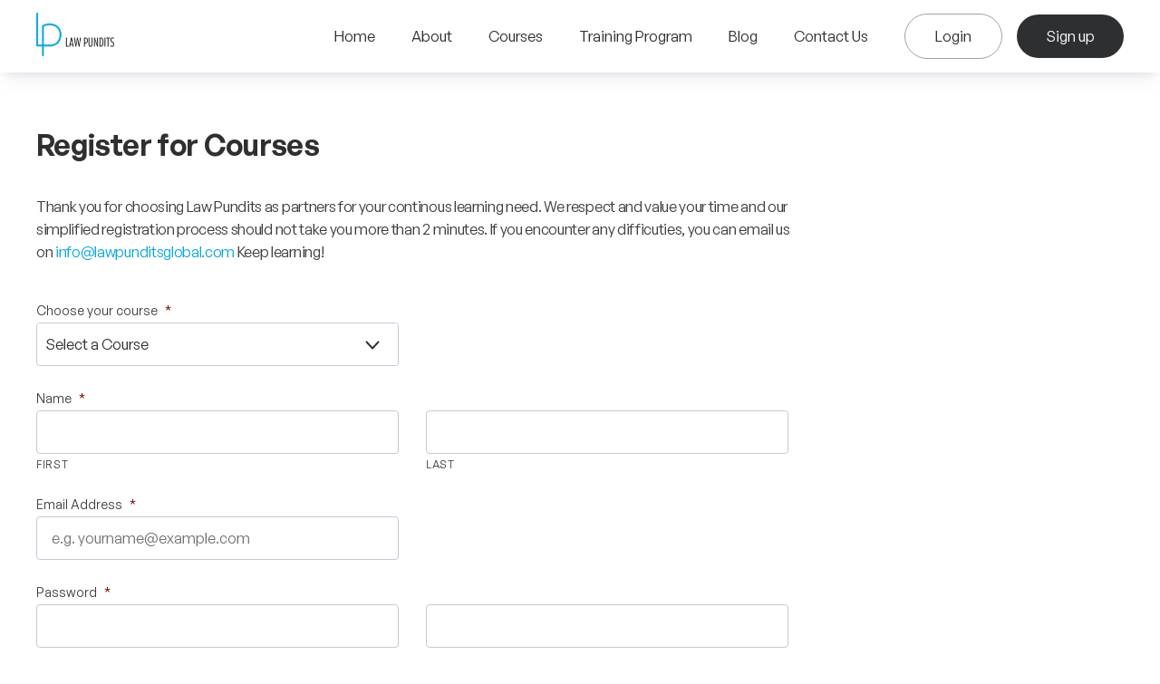

--- FILE ---
content_type: text/html; charset=UTF-8
request_url: https://lawpunditsglobal.com/register/?course-id=1652
body_size: 42508
content:
<!DOCTYPE html>
<html dir="ltr" lang="en-US" prefix="og: https://ogp.me/ns#" class="no-js">

<head>
	<meta charset="UTF-8" />
<script type="text/javascript">
/* <![CDATA[ */
var gform;gform||(document.addEventListener("gform_main_scripts_loaded",function(){gform.scriptsLoaded=!0}),document.addEventListener("gform/theme/scripts_loaded",function(){gform.themeScriptsLoaded=!0}),window.addEventListener("DOMContentLoaded",function(){gform.domLoaded=!0}),gform={domLoaded:!1,scriptsLoaded:!1,themeScriptsLoaded:!1,isFormEditor:()=>"function"==typeof InitializeEditor,callIfLoaded:function(o){return!(!gform.domLoaded||!gform.scriptsLoaded||!gform.themeScriptsLoaded&&!gform.isFormEditor()||(gform.isFormEditor()&&console.warn("The use of gform.initializeOnLoaded() is deprecated in the form editor context and will be removed in Gravity Forms 3.1."),o(),0))},initializeOnLoaded:function(o){gform.callIfLoaded(o)||(document.addEventListener("gform_main_scripts_loaded",()=>{gform.scriptsLoaded=!0,gform.callIfLoaded(o)}),document.addEventListener("gform/theme/scripts_loaded",()=>{gform.themeScriptsLoaded=!0,gform.callIfLoaded(o)}),window.addEventListener("DOMContentLoaded",()=>{gform.domLoaded=!0,gform.callIfLoaded(o)}))},hooks:{action:{},filter:{}},addAction:function(o,r,e,t){gform.addHook("action",o,r,e,t)},addFilter:function(o,r,e,t){gform.addHook("filter",o,r,e,t)},doAction:function(o){gform.doHook("action",o,arguments)},applyFilters:function(o){return gform.doHook("filter",o,arguments)},removeAction:function(o,r){gform.removeHook("action",o,r)},removeFilter:function(o,r,e){gform.removeHook("filter",o,r,e)},addHook:function(o,r,e,t,n){null==gform.hooks[o][r]&&(gform.hooks[o][r]=[]);var d=gform.hooks[o][r];null==n&&(n=r+"_"+d.length),gform.hooks[o][r].push({tag:n,callable:e,priority:t=null==t?10:t})},doHook:function(r,o,e){var t;if(e=Array.prototype.slice.call(e,1),null!=gform.hooks[r][o]&&((o=gform.hooks[r][o]).sort(function(o,r){return o.priority-r.priority}),o.forEach(function(o){"function"!=typeof(t=o.callable)&&(t=window[t]),"action"==r?t.apply(null,e):e[0]=t.apply(null,e)})),"filter"==r)return e[0]},removeHook:function(o,r,t,n){var e;null!=gform.hooks[o][r]&&(e=(e=gform.hooks[o][r]).filter(function(o,r,e){return!!(null!=n&&n!=o.tag||null!=t&&t!=o.priority)}),gform.hooks[o][r]=e)}});
/* ]]> */
</script>

	<meta name="viewport" content="width=device-width" />
	<link rel="profile" href="https://gmpg.org/xfn/11" />
	<link rel="pingback" href="https://lawpunditsglobal.com/xmlrpc.php" />
	
			<style>img:is([sizes="auto" i], [sizes^="auto," i]) { contain-intrinsic-size: 3000px 1500px }</style>
	
		<!-- All in One SEO Pro 4.8.5 - aioseo.com -->
		<title>Law Pundits Global - Register Online | Law Pundits Global</title>
	<meta name="description" content="Register Online for different courses offered by Law Pundits Global" />
	<meta name="robots" content="max-image-preview:large" />
	<meta name="p:domain_verify" content="36efc8ef9b7b6e602cc32c3aa68317a9" />
	<meta name="keywords" content="online law courses,diploma in law,online training,international training courses,llb,law,online law courses in india,distance learning law courses,business law,llm" />
	<link rel="canonical" href="https://lawpunditsglobal.com/register/" />
	<meta name="generator" content="All in One SEO Pro (AIOSEO) 4.8.5" />
		<meta property="og:locale" content="en_US" />
		<meta property="og:site_name" content="Law Pundits Global | Online Law Courses | Intellectual Property Right Courses | Online LAW Exams" />
		<meta property="og:type" content="article" />
		<meta property="og:title" content="Law Pundits Global - Register Online | Law Pundits Global" />
		<meta property="og:description" content="Register Online for different courses offered by Law Pundits Global" />
		<meta property="og:url" content="https://lawpunditsglobal.com/register/" />
		<meta property="og:image" content="https://lawpunditsglobal.com/media/uploads//2019/10/Law-pundit.png" />
		<meta property="og:image:secure_url" content="https://lawpunditsglobal.com/media/uploads//2019/10/Law-pundit.png" />
		<meta property="og:image:width" content="341" />
		<meta property="og:image:height" content="192" />
		<meta property="article:published_time" content="2013-09-20T12:20:53+00:00" />
		<meta property="article:modified_time" content="2024-01-16T11:57:00+00:00" />
		<meta property="article:publisher" content="https://www.facebook.com/lawpundit" />
		<script type="application/ld+json" class="aioseo-schema">
			{"@context":"https:\/\/schema.org","@graph":[{"@type":"BreadcrumbList","@id":"https:\/\/lawpunditsglobal.com\/register\/#breadcrumblist","itemListElement":[{"@type":"ListItem","@id":"https:\/\/lawpunditsglobal.com#listItem","position":1,"name":"Home","item":"https:\/\/lawpunditsglobal.com","nextItem":{"@type":"ListItem","@id":"https:\/\/lawpunditsglobal.com\/register\/#listItem","name":"Register"}},{"@type":"ListItem","@id":"https:\/\/lawpunditsglobal.com\/register\/#listItem","position":2,"name":"Register","previousItem":{"@type":"ListItem","@id":"https:\/\/lawpunditsglobal.com#listItem","name":"Home"}}]},{"@type":"Organization","@id":"https:\/\/lawpunditsglobal.com\/#organization","name":"Law Pundits Global","description":"Online Law Courses | Intellectual Property Right Courses | Online LAW Exams","url":"https:\/\/lawpunditsglobal.com\/","telephone":"+442084295154","logo":{"@type":"ImageObject","url":"https:\/\/lawpunditsglobal.com\/media\/uploads\/\/2019\/10\/Law-pundit.png","@id":"https:\/\/lawpunditsglobal.com\/register\/#organizationLogo","width":341,"height":192},"image":{"@id":"https:\/\/lawpunditsglobal.com\/register\/#organizationLogo"},"sameAs":["https:\/\/www.facebook.com\/lawpundit","https:\/\/twitter.com\/lawpundits","https:\/\/www.instagram.com\/lawpunditsglobal\/","https:\/\/www.pinterest.com\/lawpunditsglobal","https:\/\/www.youtube.com\/channel\/UCeMABx-4v595PguTuEL7ipg","https:\/\/www.linkedin.com\/company\/law-pundits","https:\/\/lawpunditsglobal.tumblr.com\/"]},{"@type":"WebPage","@id":"https:\/\/lawpunditsglobal.com\/register\/#webpage","url":"https:\/\/lawpunditsglobal.com\/register\/","name":"Law Pundits Global - Register Online | Law Pundits Global","description":"Register Online for different courses offered by Law Pundits Global","inLanguage":"en-US","isPartOf":{"@id":"https:\/\/lawpunditsglobal.com\/#website"},"breadcrumb":{"@id":"https:\/\/lawpunditsglobal.com\/register\/#breadcrumblist"},"image":{"@type":"ImageObject","url":"https:\/\/lawpunditsglobal.com\/media\/uploads\/\/2013\/09\/international-law-courses.jpg","@id":"https:\/\/lawpunditsglobal.com\/register\/#mainImage","width":1024,"height":314,"caption":"Online Law Courses, Certificate Courses in Law, Best Online Law Courses"},"primaryImageOfPage":{"@id":"https:\/\/lawpunditsglobal.com\/register\/#mainImage"},"datePublished":"2013-09-20T12:20:53+06:00","dateModified":"2024-01-16T17:57:00+06:00"},{"@type":"WebSite","@id":"https:\/\/lawpunditsglobal.com\/#website","url":"https:\/\/lawpunditsglobal.com\/","name":"Law Pundits Global","description":"Online Law Courses | Intellectual Property Right Courses | Online LAW Exams","inLanguage":"en-US","publisher":{"@id":"https:\/\/lawpunditsglobal.com\/#organization"}}]}
		</script>
		<!-- All in One SEO Pro -->

<link rel='dns-prefetch' href='//www.google.com' />
<link rel='dns-prefetch' href='//js.stripe.com' />
<link rel="alternate" type="application/rss+xml" title="Law Pundits Global &raquo; Register Comments Feed" href="https://lawpunditsglobal.com/register/feed/" />
		<!-- This site uses the Google Analytics by MonsterInsights plugin v9.6.1 - Using Analytics tracking - https://www.monsterinsights.com/ -->
							<script src="//www.googletagmanager.com/gtag/js?id=G-WVWZLNHXGL"  data-cfasync="false" data-wpfc-render="false" type="text/javascript" async></script>
			<script data-cfasync="false" data-wpfc-render="false" type="text/javascript">
				var mi_version = '9.6.1';
				var mi_track_user = true;
				var mi_no_track_reason = '';
								var MonsterInsightsDefaultLocations = {"page_location":"https:\/\/lawpunditsglobal.com\/register\/?course-id=1652"};
								if ( typeof MonsterInsightsPrivacyGuardFilter === 'function' ) {
					var MonsterInsightsLocations = (typeof MonsterInsightsExcludeQuery === 'object') ? MonsterInsightsPrivacyGuardFilter( MonsterInsightsExcludeQuery ) : MonsterInsightsPrivacyGuardFilter( MonsterInsightsDefaultLocations );
				} else {
					var MonsterInsightsLocations = (typeof MonsterInsightsExcludeQuery === 'object') ? MonsterInsightsExcludeQuery : MonsterInsightsDefaultLocations;
				}

								var disableStrs = [
										'ga-disable-G-WVWZLNHXGL',
									];

				/* Function to detect opted out users */
				function __gtagTrackerIsOptedOut() {
					for (var index = 0; index < disableStrs.length; index++) {
						if (document.cookie.indexOf(disableStrs[index] + '=true') > -1) {
							return true;
						}
					}

					return false;
				}

				/* Disable tracking if the opt-out cookie exists. */
				if (__gtagTrackerIsOptedOut()) {
					for (var index = 0; index < disableStrs.length; index++) {
						window[disableStrs[index]] = true;
					}
				}

				/* Opt-out function */
				function __gtagTrackerOptout() {
					for (var index = 0; index < disableStrs.length; index++) {
						document.cookie = disableStrs[index] + '=true; expires=Thu, 31 Dec 2099 23:59:59 UTC; path=/';
						window[disableStrs[index]] = true;
					}
				}

				if ('undefined' === typeof gaOptout) {
					function gaOptout() {
						__gtagTrackerOptout();
					}
				}
								window.dataLayer = window.dataLayer || [];

				window.MonsterInsightsDualTracker = {
					helpers: {},
					trackers: {},
				};
				if (mi_track_user) {
					function __gtagDataLayer() {
						dataLayer.push(arguments);
					}

					function __gtagTracker(type, name, parameters) {
						if (!parameters) {
							parameters = {};
						}

						if (parameters.send_to) {
							__gtagDataLayer.apply(null, arguments);
							return;
						}

						if (type === 'event') {
														parameters.send_to = monsterinsights_frontend.v4_id;
							var hookName = name;
							if (typeof parameters['event_category'] !== 'undefined') {
								hookName = parameters['event_category'] + ':' + name;
							}

							if (typeof MonsterInsightsDualTracker.trackers[hookName] !== 'undefined') {
								MonsterInsightsDualTracker.trackers[hookName](parameters);
							} else {
								__gtagDataLayer('event', name, parameters);
							}
							
						} else {
							__gtagDataLayer.apply(null, arguments);
						}
					}

					__gtagTracker('js', new Date());
					__gtagTracker('set', {
						'developer_id.dZGIzZG': true,
											});
					if ( MonsterInsightsLocations.page_location ) {
						__gtagTracker('set', MonsterInsightsLocations);
					}
										__gtagTracker('config', 'G-WVWZLNHXGL', {"forceSSL":"true","link_attribution":"true"} );
															window.gtag = __gtagTracker;										(function () {
						/* https://developers.google.com/analytics/devguides/collection/analyticsjs/ */
						/* ga and __gaTracker compatibility shim. */
						var noopfn = function () {
							return null;
						};
						var newtracker = function () {
							return new Tracker();
						};
						var Tracker = function () {
							return null;
						};
						var p = Tracker.prototype;
						p.get = noopfn;
						p.set = noopfn;
						p.send = function () {
							var args = Array.prototype.slice.call(arguments);
							args.unshift('send');
							__gaTracker.apply(null, args);
						};
						var __gaTracker = function () {
							var len = arguments.length;
							if (len === 0) {
								return;
							}
							var f = arguments[len - 1];
							if (typeof f !== 'object' || f === null || typeof f.hitCallback !== 'function') {
								if ('send' === arguments[0]) {
									var hitConverted, hitObject = false, action;
									if ('event' === arguments[1]) {
										if ('undefined' !== typeof arguments[3]) {
											hitObject = {
												'eventAction': arguments[3],
												'eventCategory': arguments[2],
												'eventLabel': arguments[4],
												'value': arguments[5] ? arguments[5] : 1,
											}
										}
									}
									if ('pageview' === arguments[1]) {
										if ('undefined' !== typeof arguments[2]) {
											hitObject = {
												'eventAction': 'page_view',
												'page_path': arguments[2],
											}
										}
									}
									if (typeof arguments[2] === 'object') {
										hitObject = arguments[2];
									}
									if (typeof arguments[5] === 'object') {
										Object.assign(hitObject, arguments[5]);
									}
									if ('undefined' !== typeof arguments[1].hitType) {
										hitObject = arguments[1];
										if ('pageview' === hitObject.hitType) {
											hitObject.eventAction = 'page_view';
										}
									}
									if (hitObject) {
										action = 'timing' === arguments[1].hitType ? 'timing_complete' : hitObject.eventAction;
										hitConverted = mapArgs(hitObject);
										__gtagTracker('event', action, hitConverted);
									}
								}
								return;
							}

							function mapArgs(args) {
								var arg, hit = {};
								var gaMap = {
									'eventCategory': 'event_category',
									'eventAction': 'event_action',
									'eventLabel': 'event_label',
									'eventValue': 'event_value',
									'nonInteraction': 'non_interaction',
									'timingCategory': 'event_category',
									'timingVar': 'name',
									'timingValue': 'value',
									'timingLabel': 'event_label',
									'page': 'page_path',
									'location': 'page_location',
									'title': 'page_title',
									'referrer' : 'page_referrer',
								};
								for (arg in args) {
																		if (!(!args.hasOwnProperty(arg) || !gaMap.hasOwnProperty(arg))) {
										hit[gaMap[arg]] = args[arg];
									} else {
										hit[arg] = args[arg];
									}
								}
								return hit;
							}

							try {
								f.hitCallback();
							} catch (ex) {
							}
						};
						__gaTracker.create = newtracker;
						__gaTracker.getByName = newtracker;
						__gaTracker.getAll = function () {
							return [];
						};
						__gaTracker.remove = noopfn;
						__gaTracker.loaded = true;
						window['__gaTracker'] = __gaTracker;
					})();
									} else {
										console.log("");
					(function () {
						function __gtagTracker() {
							return null;
						}

						window['__gtagTracker'] = __gtagTracker;
						window['gtag'] = __gtagTracker;
					})();
									}
			</script>
				<!-- / Google Analytics by MonsterInsights -->
		<script type="text/javascript">
/* <![CDATA[ */
window._wpemojiSettings = {"baseUrl":"https:\/\/s.w.org\/images\/core\/emoji\/16.0.1\/72x72\/","ext":".png","svgUrl":"https:\/\/s.w.org\/images\/core\/emoji\/16.0.1\/svg\/","svgExt":".svg","source":{"concatemoji":"https:\/\/lawpunditsglobal.com\/wp-includes\/js\/wp-emoji-release.min.js?ver=6.8.2"}};
/*! This file is auto-generated */
!function(s,n){var o,i,e;function c(e){try{var t={supportTests:e,timestamp:(new Date).valueOf()};sessionStorage.setItem(o,JSON.stringify(t))}catch(e){}}function p(e,t,n){e.clearRect(0,0,e.canvas.width,e.canvas.height),e.fillText(t,0,0);var t=new Uint32Array(e.getImageData(0,0,e.canvas.width,e.canvas.height).data),a=(e.clearRect(0,0,e.canvas.width,e.canvas.height),e.fillText(n,0,0),new Uint32Array(e.getImageData(0,0,e.canvas.width,e.canvas.height).data));return t.every(function(e,t){return e===a[t]})}function u(e,t){e.clearRect(0,0,e.canvas.width,e.canvas.height),e.fillText(t,0,0);for(var n=e.getImageData(16,16,1,1),a=0;a<n.data.length;a++)if(0!==n.data[a])return!1;return!0}function f(e,t,n,a){switch(t){case"flag":return n(e,"\ud83c\udff3\ufe0f\u200d\u26a7\ufe0f","\ud83c\udff3\ufe0f\u200b\u26a7\ufe0f")?!1:!n(e,"\ud83c\udde8\ud83c\uddf6","\ud83c\udde8\u200b\ud83c\uddf6")&&!n(e,"\ud83c\udff4\udb40\udc67\udb40\udc62\udb40\udc65\udb40\udc6e\udb40\udc67\udb40\udc7f","\ud83c\udff4\u200b\udb40\udc67\u200b\udb40\udc62\u200b\udb40\udc65\u200b\udb40\udc6e\u200b\udb40\udc67\u200b\udb40\udc7f");case"emoji":return!a(e,"\ud83e\udedf")}return!1}function g(e,t,n,a){var r="undefined"!=typeof WorkerGlobalScope&&self instanceof WorkerGlobalScope?new OffscreenCanvas(300,150):s.createElement("canvas"),o=r.getContext("2d",{willReadFrequently:!0}),i=(o.textBaseline="top",o.font="600 32px Arial",{});return e.forEach(function(e){i[e]=t(o,e,n,a)}),i}function t(e){var t=s.createElement("script");t.src=e,t.defer=!0,s.head.appendChild(t)}"undefined"!=typeof Promise&&(o="wpEmojiSettingsSupports",i=["flag","emoji"],n.supports={everything:!0,everythingExceptFlag:!0},e=new Promise(function(e){s.addEventListener("DOMContentLoaded",e,{once:!0})}),new Promise(function(t){var n=function(){try{var e=JSON.parse(sessionStorage.getItem(o));if("object"==typeof e&&"number"==typeof e.timestamp&&(new Date).valueOf()<e.timestamp+604800&&"object"==typeof e.supportTests)return e.supportTests}catch(e){}return null}();if(!n){if("undefined"!=typeof Worker&&"undefined"!=typeof OffscreenCanvas&&"undefined"!=typeof URL&&URL.createObjectURL&&"undefined"!=typeof Blob)try{var e="postMessage("+g.toString()+"("+[JSON.stringify(i),f.toString(),p.toString(),u.toString()].join(",")+"));",a=new Blob([e],{type:"text/javascript"}),r=new Worker(URL.createObjectURL(a),{name:"wpTestEmojiSupports"});return void(r.onmessage=function(e){c(n=e.data),r.terminate(),t(n)})}catch(e){}c(n=g(i,f,p,u))}t(n)}).then(function(e){for(var t in e)n.supports[t]=e[t],n.supports.everything=n.supports.everything&&n.supports[t],"flag"!==t&&(n.supports.everythingExceptFlag=n.supports.everythingExceptFlag&&n.supports[t]);n.supports.everythingExceptFlag=n.supports.everythingExceptFlag&&!n.supports.flag,n.DOMReady=!1,n.readyCallback=function(){n.DOMReady=!0}}).then(function(){return e}).then(function(){var e;n.supports.everything||(n.readyCallback(),(e=n.source||{}).concatemoji?t(e.concatemoji):e.wpemoji&&e.twemoji&&(t(e.twemoji),t(e.wpemoji)))}))}((window,document),window._wpemojiSettings);
/* ]]> */
</script>
<link rel='stylesheet' id='jquery.prettyphoto-css' href='https://lawpunditsglobal.com/wp-content/cache/autoptimize/autoptimize_single_8119e4526930fc0dc8ddf75753e8487f.php?ver=6.8.2' type='text/css' media='all' />
<link rel='stylesheet' id='video-lightbox-css' href='https://lawpunditsglobal.com/wp-content/cache/autoptimize/autoptimize_single_d7da81b782080978068e252090727a91.php?ver=6.8.2' type='text/css' media='all' />
<style id='wp-emoji-styles-inline-css' type='text/css'>

	img.wp-smiley, img.emoji {
		display: inline !important;
		border: none !important;
		box-shadow: none !important;
		height: 1em !important;
		width: 1em !important;
		margin: 0 0.07em !important;
		vertical-align: -0.1em !important;
		background: none !important;
		padding: 0 !important;
	}
</style>
<link rel='stylesheet' id='wp-block-library-css' href='https://lawpunditsglobal.com/wp-includes/css/dist/block-library/style.min.css?ver=6.8.2' type='text/css' media='all' />
<style id='classic-theme-styles-inline-css' type='text/css'>
/*! This file is auto-generated */
.wp-block-button__link{color:#fff;background-color:#32373c;border-radius:9999px;box-shadow:none;text-decoration:none;padding:calc(.667em + 2px) calc(1.333em + 2px);font-size:1.125em}.wp-block-file__button{background:#32373c;color:#fff;text-decoration:none}
</style>
<style id='safe-svg-svg-icon-style-inline-css' type='text/css'>
.safe-svg-cover{text-align:center}.safe-svg-cover .safe-svg-inside{display:inline-block;max-width:100%}.safe-svg-cover svg{fill:currentColor;height:100%;max-height:100%;max-width:100%;width:100%}

</style>
<style id='global-styles-inline-css' type='text/css'>
:root{--wp--preset--aspect-ratio--square: 1;--wp--preset--aspect-ratio--4-3: 4/3;--wp--preset--aspect-ratio--3-4: 3/4;--wp--preset--aspect-ratio--3-2: 3/2;--wp--preset--aspect-ratio--2-3: 2/3;--wp--preset--aspect-ratio--16-9: 16/9;--wp--preset--aspect-ratio--9-16: 9/16;--wp--preset--color--black: #000000;--wp--preset--color--cyan-bluish-gray: #abb8c3;--wp--preset--color--white: #ffffff;--wp--preset--color--pale-pink: #f78da7;--wp--preset--color--vivid-red: #cf2e2e;--wp--preset--color--luminous-vivid-orange: #ff6900;--wp--preset--color--luminous-vivid-amber: #fcb900;--wp--preset--color--light-green-cyan: #7bdcb5;--wp--preset--color--vivid-green-cyan: #00d084;--wp--preset--color--pale-cyan-blue: #8ed1fc;--wp--preset--color--vivid-cyan-blue: #0693e3;--wp--preset--color--vivid-purple: #9b51e0;--wp--preset--gradient--vivid-cyan-blue-to-vivid-purple: linear-gradient(135deg,rgba(6,147,227,1) 0%,rgb(155,81,224) 100%);--wp--preset--gradient--light-green-cyan-to-vivid-green-cyan: linear-gradient(135deg,rgb(122,220,180) 0%,rgb(0,208,130) 100%);--wp--preset--gradient--luminous-vivid-amber-to-luminous-vivid-orange: linear-gradient(135deg,rgba(252,185,0,1) 0%,rgba(255,105,0,1) 100%);--wp--preset--gradient--luminous-vivid-orange-to-vivid-red: linear-gradient(135deg,rgba(255,105,0,1) 0%,rgb(207,46,46) 100%);--wp--preset--gradient--very-light-gray-to-cyan-bluish-gray: linear-gradient(135deg,rgb(238,238,238) 0%,rgb(169,184,195) 100%);--wp--preset--gradient--cool-to-warm-spectrum: linear-gradient(135deg,rgb(74,234,220) 0%,rgb(151,120,209) 20%,rgb(207,42,186) 40%,rgb(238,44,130) 60%,rgb(251,105,98) 80%,rgb(254,248,76) 100%);--wp--preset--gradient--blush-light-purple: linear-gradient(135deg,rgb(255,206,236) 0%,rgb(152,150,240) 100%);--wp--preset--gradient--blush-bordeaux: linear-gradient(135deg,rgb(254,205,165) 0%,rgb(254,45,45) 50%,rgb(107,0,62) 100%);--wp--preset--gradient--luminous-dusk: linear-gradient(135deg,rgb(255,203,112) 0%,rgb(199,81,192) 50%,rgb(65,88,208) 100%);--wp--preset--gradient--pale-ocean: linear-gradient(135deg,rgb(255,245,203) 0%,rgb(182,227,212) 50%,rgb(51,167,181) 100%);--wp--preset--gradient--electric-grass: linear-gradient(135deg,rgb(202,248,128) 0%,rgb(113,206,126) 100%);--wp--preset--gradient--midnight: linear-gradient(135deg,rgb(2,3,129) 0%,rgb(40,116,252) 100%);--wp--preset--font-size--small: 13px;--wp--preset--font-size--medium: 20px;--wp--preset--font-size--large: 36px;--wp--preset--font-size--x-large: 42px;--wp--preset--spacing--20: 0.44rem;--wp--preset--spacing--30: 0.67rem;--wp--preset--spacing--40: 1rem;--wp--preset--spacing--50: 1.5rem;--wp--preset--spacing--60: 2.25rem;--wp--preset--spacing--70: 3.38rem;--wp--preset--spacing--80: 5.06rem;--wp--preset--shadow--natural: 6px 6px 9px rgba(0, 0, 0, 0.2);--wp--preset--shadow--deep: 12px 12px 50px rgba(0, 0, 0, 0.4);--wp--preset--shadow--sharp: 6px 6px 0px rgba(0, 0, 0, 0.2);--wp--preset--shadow--outlined: 6px 6px 0px -3px rgba(255, 255, 255, 1), 6px 6px rgba(0, 0, 0, 1);--wp--preset--shadow--crisp: 6px 6px 0px rgba(0, 0, 0, 1);}:where(.is-layout-flex){gap: 0.5em;}:where(.is-layout-grid){gap: 0.5em;}body .is-layout-flex{display: flex;}.is-layout-flex{flex-wrap: wrap;align-items: center;}.is-layout-flex > :is(*, div){margin: 0;}body .is-layout-grid{display: grid;}.is-layout-grid > :is(*, div){margin: 0;}:where(.wp-block-columns.is-layout-flex){gap: 2em;}:where(.wp-block-columns.is-layout-grid){gap: 2em;}:where(.wp-block-post-template.is-layout-flex){gap: 1.25em;}:where(.wp-block-post-template.is-layout-grid){gap: 1.25em;}.has-black-color{color: var(--wp--preset--color--black) !important;}.has-cyan-bluish-gray-color{color: var(--wp--preset--color--cyan-bluish-gray) !important;}.has-white-color{color: var(--wp--preset--color--white) !important;}.has-pale-pink-color{color: var(--wp--preset--color--pale-pink) !important;}.has-vivid-red-color{color: var(--wp--preset--color--vivid-red) !important;}.has-luminous-vivid-orange-color{color: var(--wp--preset--color--luminous-vivid-orange) !important;}.has-luminous-vivid-amber-color{color: var(--wp--preset--color--luminous-vivid-amber) !important;}.has-light-green-cyan-color{color: var(--wp--preset--color--light-green-cyan) !important;}.has-vivid-green-cyan-color{color: var(--wp--preset--color--vivid-green-cyan) !important;}.has-pale-cyan-blue-color{color: var(--wp--preset--color--pale-cyan-blue) !important;}.has-vivid-cyan-blue-color{color: var(--wp--preset--color--vivid-cyan-blue) !important;}.has-vivid-purple-color{color: var(--wp--preset--color--vivid-purple) !important;}.has-black-background-color{background-color: var(--wp--preset--color--black) !important;}.has-cyan-bluish-gray-background-color{background-color: var(--wp--preset--color--cyan-bluish-gray) !important;}.has-white-background-color{background-color: var(--wp--preset--color--white) !important;}.has-pale-pink-background-color{background-color: var(--wp--preset--color--pale-pink) !important;}.has-vivid-red-background-color{background-color: var(--wp--preset--color--vivid-red) !important;}.has-luminous-vivid-orange-background-color{background-color: var(--wp--preset--color--luminous-vivid-orange) !important;}.has-luminous-vivid-amber-background-color{background-color: var(--wp--preset--color--luminous-vivid-amber) !important;}.has-light-green-cyan-background-color{background-color: var(--wp--preset--color--light-green-cyan) !important;}.has-vivid-green-cyan-background-color{background-color: var(--wp--preset--color--vivid-green-cyan) !important;}.has-pale-cyan-blue-background-color{background-color: var(--wp--preset--color--pale-cyan-blue) !important;}.has-vivid-cyan-blue-background-color{background-color: var(--wp--preset--color--vivid-cyan-blue) !important;}.has-vivid-purple-background-color{background-color: var(--wp--preset--color--vivid-purple) !important;}.has-black-border-color{border-color: var(--wp--preset--color--black) !important;}.has-cyan-bluish-gray-border-color{border-color: var(--wp--preset--color--cyan-bluish-gray) !important;}.has-white-border-color{border-color: var(--wp--preset--color--white) !important;}.has-pale-pink-border-color{border-color: var(--wp--preset--color--pale-pink) !important;}.has-vivid-red-border-color{border-color: var(--wp--preset--color--vivid-red) !important;}.has-luminous-vivid-orange-border-color{border-color: var(--wp--preset--color--luminous-vivid-orange) !important;}.has-luminous-vivid-amber-border-color{border-color: var(--wp--preset--color--luminous-vivid-amber) !important;}.has-light-green-cyan-border-color{border-color: var(--wp--preset--color--light-green-cyan) !important;}.has-vivid-green-cyan-border-color{border-color: var(--wp--preset--color--vivid-green-cyan) !important;}.has-pale-cyan-blue-border-color{border-color: var(--wp--preset--color--pale-cyan-blue) !important;}.has-vivid-cyan-blue-border-color{border-color: var(--wp--preset--color--vivid-cyan-blue) !important;}.has-vivid-purple-border-color{border-color: var(--wp--preset--color--vivid-purple) !important;}.has-vivid-cyan-blue-to-vivid-purple-gradient-background{background: var(--wp--preset--gradient--vivid-cyan-blue-to-vivid-purple) !important;}.has-light-green-cyan-to-vivid-green-cyan-gradient-background{background: var(--wp--preset--gradient--light-green-cyan-to-vivid-green-cyan) !important;}.has-luminous-vivid-amber-to-luminous-vivid-orange-gradient-background{background: var(--wp--preset--gradient--luminous-vivid-amber-to-luminous-vivid-orange) !important;}.has-luminous-vivid-orange-to-vivid-red-gradient-background{background: var(--wp--preset--gradient--luminous-vivid-orange-to-vivid-red) !important;}.has-very-light-gray-to-cyan-bluish-gray-gradient-background{background: var(--wp--preset--gradient--very-light-gray-to-cyan-bluish-gray) !important;}.has-cool-to-warm-spectrum-gradient-background{background: var(--wp--preset--gradient--cool-to-warm-spectrum) !important;}.has-blush-light-purple-gradient-background{background: var(--wp--preset--gradient--blush-light-purple) !important;}.has-blush-bordeaux-gradient-background{background: var(--wp--preset--gradient--blush-bordeaux) !important;}.has-luminous-dusk-gradient-background{background: var(--wp--preset--gradient--luminous-dusk) !important;}.has-pale-ocean-gradient-background{background: var(--wp--preset--gradient--pale-ocean) !important;}.has-electric-grass-gradient-background{background: var(--wp--preset--gradient--electric-grass) !important;}.has-midnight-gradient-background{background: var(--wp--preset--gradient--midnight) !important;}.has-small-font-size{font-size: var(--wp--preset--font-size--small) !important;}.has-medium-font-size{font-size: var(--wp--preset--font-size--medium) !important;}.has-large-font-size{font-size: var(--wp--preset--font-size--large) !important;}.has-x-large-font-size{font-size: var(--wp--preset--font-size--x-large) !important;}
:where(.wp-block-post-template.is-layout-flex){gap: 1.25em;}:where(.wp-block-post-template.is-layout-grid){gap: 1.25em;}
:where(.wp-block-columns.is-layout-flex){gap: 2em;}:where(.wp-block-columns.is-layout-grid){gap: 2em;}
:root :where(.wp-block-pullquote){font-size: 1.5em;line-height: 1.6;}
</style>
<link rel='stylesheet' id='admin_ssquiz_style-css' href='https://lawpunditsglobal.com/wp-content/cache/autoptimize/autoptimize_single_f17152ff6d05e5ab5303623074c98779.php?ver=6.8.2' type='text/css' media='all' />
<link rel='stylesheet' id='main_style-css' href='https://lawpunditsglobal.com/wp-content/cache/autoptimize/autoptimize_single_24da5051e25011979124dda09387df54.php?v=1769910809&#038;ver=6.8.2' type='text/css' media='all' />
<link rel='stylesheet' id='superfish-css' href='https://lawpunditsglobal.com/wp-content/cache/autoptimize/autoptimize_single_532bf581d84e254762d948fd26013657.php?ver=6.8.2' type='text/css' media='all' />
<link rel='stylesheet' id='wp-pagenavi-css' href='https://lawpunditsglobal.com/wp-content/cache/autoptimize/autoptimize_single_73d29ecb3ae4eb2b78712fab3a46d32d.php?ver=2.70' type='text/css' media='all' />
<link rel='stylesheet' id='gforms_reset_css-css' href='https://lawpunditsglobal.com/wp-content/plugins/gravityforms/legacy/css/formreset.min.css?ver=2.9.14' type='text/css' media='all' />
<link rel='stylesheet' id='gforms_datepicker_css-css' href='https://lawpunditsglobal.com/wp-content/plugins/gravityforms/legacy/css/datepicker.min.css?ver=2.9.14' type='text/css' media='all' />
<link rel='stylesheet' id='gforms_formsmain_css-css' href='https://lawpunditsglobal.com/wp-content/plugins/gravityforms/legacy/css/formsmain.min.css?ver=2.9.14' type='text/css' media='all' />
<link rel='stylesheet' id='gforms_ready_class_css-css' href='https://lawpunditsglobal.com/wp-content/plugins/gravityforms/legacy/css/readyclass.min.css?ver=2.9.14' type='text/css' media='all' />
<link rel='stylesheet' id='gforms_browsers_css-css' href='https://lawpunditsglobal.com/wp-content/plugins/gravityforms/legacy/css/browsers.min.css?ver=2.9.14' type='text/css' media='all' />
<link rel='stylesheet' id='intl-tel-input-css' href='https://lawpunditsglobal.com/wp-content/plugins/gravityforms-phone-extension-master/vendor/intl-tel-input/css/intlTelInput.min.css?ver=14.0.7' type='text/css' media='all' />
<link rel='stylesheet' id='gravityforms-phone-extension-css' href='https://lawpunditsglobal.com/wp-content/cache/autoptimize/autoptimize_single_4a1fa75746025b6554556ec77120f8dc.php?ver=1.2.2' type='text/css' media='all' />
<script type="text/javascript" src="https://lawpunditsglobal.com/wp-includes/js/jquery/jquery.min.js?ver=3.7.1" id="jquery-core-js"></script>
<script type="text/javascript" src="https://lawpunditsglobal.com/wp-includes/js/jquery/jquery-migrate.min.js?ver=3.4.1" id="jquery-migrate-js"></script>
<script type="text/javascript" src="https://lawpunditsglobal.com/wp-content/plugins/wp-video-lightbox/js/jquery.prettyPhoto.js?ver=3.1.6" id="jquery.prettyphoto-js"></script>
<script type="text/javascript" id="video-lightbox-js-extra">
/* <![CDATA[ */
var vlpp_vars = {"prettyPhoto_rel":"wp-video-lightbox","animation_speed":"fast","slideshow":"5000","autoplay_slideshow":"false","opacity":"0.80","show_title":"true","allow_resize":"true","allow_expand":"true","default_width":"640","default_height":"480","counter_separator_label":"\/","theme":"pp_default","horizontal_padding":"20","hideflash":"false","wmode":"opaque","autoplay":"false","modal":"false","deeplinking":"false","overlay_gallery":"true","overlay_gallery_max":"30","keyboard_shortcuts":"true","ie6_fallback":"true"};
/* ]]> */
</script>
<script type="text/javascript" src="https://lawpunditsglobal.com/wp-content/plugins/wp-video-lightbox/js/video-lightbox.js?ver=3.1.6" id="video-lightbox-js"></script>
<script type="text/javascript" src="https://lawpunditsglobal.com/wp-content/plugins/google-analytics-for-wordpress/assets/js/frontend-gtag.min.js?ver=9.6.1" id="monsterinsights-frontend-script-js" async="async" data-wp-strategy="async"></script>
<script data-cfasync="false" data-wpfc-render="false" type="text/javascript" id='monsterinsights-frontend-script-js-extra'>/* <![CDATA[ */
var monsterinsights_frontend = {"js_events_tracking":"true","download_extensions":"doc,pdf,ppt,zip,xls,docx,pptx,xlsx","inbound_paths":"[{\"path\":\"\\\/go\\\/\",\"label\":\"affiliate\"},{\"path\":\"\\\/recommend\\\/\",\"label\":\"affiliate\"}]","home_url":"https:\/\/lawpunditsglobal.com","hash_tracking":"false","v4_id":"G-WVWZLNHXGL"};/* ]]> */
</script>
<!--[if lt IE 8]>
<script type="text/javascript" src="https://lawpunditsglobal.com/wp-includes/js/json2.min.js?ver=2015-05-03" id="json2-js"></script>
<![endif]-->
<script type="text/javascript" src="https://lawpunditsglobal.com/wp-content/plugins/ssquiz//assets/touches-enabler.js?ver=6.8.2" id="ssquiz_aux-js"></script>
<script type="text/javascript" id="ssquiz_script-js-extra">
/* <![CDATA[ */
var ssquiz = {"ajaxurl":"https:\/\/lawpunditsglobal.com\/wp-admin\/admin-ajax.php","assets":"https:\/\/lawpunditsglobal.com\/wp-content\/plugins\/ssquiz\/\/assets\/","finish":"Finish","next":"Next"};
/* ]]> */
</script>
<script type="text/javascript" src="https://lawpunditsglobal.com/wp-content/plugins/ssquiz//ssquiz.max.js?ver=6.8.2" id="ssquiz_script-js"></script>
<script type="text/javascript" src="https://lawpunditsglobal.com/wp-includes/js/dist/dom-ready.min.js?ver=f77871ff7694fffea381" id="wp-dom-ready-js"></script>
<script type="text/javascript" src="https://lawpunditsglobal.com/wp-includes/js/dist/hooks.min.js?ver=4d63a3d491d11ffd8ac6" id="wp-hooks-js"></script>
<script type="text/javascript" src="https://lawpunditsglobal.com/wp-includes/js/dist/i18n.min.js?ver=5e580eb46a90c2b997e6" id="wp-i18n-js"></script>
<script type="text/javascript" id="wp-i18n-js-after">
/* <![CDATA[ */
wp.i18n.setLocaleData( { 'text direction\u0004ltr': [ 'ltr' ] } );
/* ]]> */
</script>
<script type="text/javascript" src="https://lawpunditsglobal.com/wp-includes/js/dist/a11y.min.js?ver=3156534cc54473497e14" id="wp-a11y-js"></script>
<script type="text/javascript" defer='defer' src="https://lawpunditsglobal.com/wp-content/plugins/gravityforms/js/jquery.json.min.js?ver=2.9.14" id="gform_json-js"></script>
<script type="text/javascript" id="gform_gravityforms-js-extra">
/* <![CDATA[ */
var gf_global = {"gf_currency_config":{"name":"U.S. Dollar","symbol_left":"$","symbol_right":"","symbol_padding":"","thousand_separator":",","decimal_separator":".","decimals":2,"code":"USD"},"base_url":"https:\/\/lawpunditsglobal.com\/wp-content\/plugins\/gravityforms","number_formats":[],"spinnerUrl":"https:\/\/lawpunditsglobal.com\/wp-content\/plugins\/gravityforms\/images\/spinner.svg","version_hash":"fdb8da7ca777a1dee5d5b0913aba39e3","strings":{"newRowAdded":"New row added.","rowRemoved":"Row removed","formSaved":"The form has been saved.  The content contains the link to return and complete the form."}};
var gform_i18n = {"datepicker":{"days":{"monday":"Mo","tuesday":"Tu","wednesday":"We","thursday":"Th","friday":"Fr","saturday":"Sa","sunday":"Su"},"months":{"january":"January","february":"February","march":"March","april":"April","may":"May","june":"June","july":"July","august":"August","september":"September","october":"October","november":"November","december":"December"},"firstDay":1,"iconText":"Select date"}};
var gf_legacy_multi = {"3":"1"};
var gform_gravityforms = {"strings":{"invalid_file_extension":"This type of file is not allowed. Must be one of the following:","delete_file":"Delete this file","in_progress":"in progress","file_exceeds_limit":"File exceeds size limit","illegal_extension":"This type of file is not allowed.","max_reached":"Maximum number of files reached","unknown_error":"There was a problem while saving the file on the server","currently_uploading":"Please wait for the uploading to complete","cancel":"Cancel","cancel_upload":"Cancel this upload","cancelled":"Cancelled"},"vars":{"images_url":"https:\/\/lawpunditsglobal.com\/wp-content\/plugins\/gravityforms\/images"}};
/* ]]> */
</script>
<script type="text/javascript" id="gform_gravityforms-js-before">
/* <![CDATA[ */
var gform;gform||(document.addEventListener("gform_main_scripts_loaded",function(){gform.scriptsLoaded=!0}),document.addEventListener("gform/theme/scripts_loaded",function(){gform.themeScriptsLoaded=!0}),window.addEventListener("DOMContentLoaded",function(){gform.domLoaded=!0}),gform={domLoaded:!1,scriptsLoaded:!1,themeScriptsLoaded:!1,isFormEditor:()=>"function"==typeof InitializeEditor,callIfLoaded:function(o){return!(!gform.domLoaded||!gform.scriptsLoaded||!gform.themeScriptsLoaded&&!gform.isFormEditor()||(gform.isFormEditor()&&console.warn("The use of gform.initializeOnLoaded() is deprecated in the form editor context and will be removed in Gravity Forms 3.1."),o(),0))},initializeOnLoaded:function(o){gform.callIfLoaded(o)||(document.addEventListener("gform_main_scripts_loaded",()=>{gform.scriptsLoaded=!0,gform.callIfLoaded(o)}),document.addEventListener("gform/theme/scripts_loaded",()=>{gform.themeScriptsLoaded=!0,gform.callIfLoaded(o)}),window.addEventListener("DOMContentLoaded",()=>{gform.domLoaded=!0,gform.callIfLoaded(o)}))},hooks:{action:{},filter:{}},addAction:function(o,r,e,t){gform.addHook("action",o,r,e,t)},addFilter:function(o,r,e,t){gform.addHook("filter",o,r,e,t)},doAction:function(o){gform.doHook("action",o,arguments)},applyFilters:function(o){return gform.doHook("filter",o,arguments)},removeAction:function(o,r){gform.removeHook("action",o,r)},removeFilter:function(o,r,e){gform.removeHook("filter",o,r,e)},addHook:function(o,r,e,t,n){null==gform.hooks[o][r]&&(gform.hooks[o][r]=[]);var d=gform.hooks[o][r];null==n&&(n=r+"_"+d.length),gform.hooks[o][r].push({tag:n,callable:e,priority:t=null==t?10:t})},doHook:function(r,o,e){var t;if(e=Array.prototype.slice.call(e,1),null!=gform.hooks[r][o]&&((o=gform.hooks[r][o]).sort(function(o,r){return o.priority-r.priority}),o.forEach(function(o){"function"!=typeof(t=o.callable)&&(t=window[t]),"action"==r?t.apply(null,e):e[0]=t.apply(null,e)})),"filter"==r)return e[0]},removeHook:function(o,r,t,n){var e;null!=gform.hooks[o][r]&&(e=(e=gform.hooks[o][r]).filter(function(o,r,e){return!!(null!=n&&n!=o.tag||null!=t&&t!=o.priority)}),gform.hooks[o][r]=e)}});
/* ]]> */
</script>
<script type="text/javascript" defer='defer' src="https://lawpunditsglobal.com/wp-content/plugins/gravityforms/js/gravityforms.min.js?ver=2.9.14" id="gform_gravityforms-js"></script>
<script type="text/javascript" id="gform_conditional_logic-js-extra">
/* <![CDATA[ */
var gf_legacy = {"is_legacy":"1"};
/* ]]> */
</script>
<script type="text/javascript" defer='defer' src="https://lawpunditsglobal.com/wp-content/plugins/gravityforms/js/conditional_logic.min.js?ver=2.9.14" id="gform_conditional_logic-js"></script>
<script type="text/javascript" defer='defer' src="https://www.google.com/recaptcha/api.js?hl=en&amp;ver=6.8.2#038;render=explicit" id="gform_recaptcha-js"></script>
<script type="text/javascript" src="https://lawpunditsglobal.com/wp-includes/js/zxcvbn.min.js?ver=6.8.2" id="gforms_zxcvbn-js"></script>
<script type="text/javascript" id="zxcvbn-async-js-extra">
/* <![CDATA[ */
var _zxcvbnSettings = {"src":"https:\/\/lawpunditsglobal.com\/wp-includes\/js\/zxcvbn.min.js"};
/* ]]> */
</script>
<script type="text/javascript" src="https://lawpunditsglobal.com/wp-includes/js/zxcvbn-async.min.js?ver=1.0" id="zxcvbn-async-js"></script>
<script type="text/javascript" defer='defer' src="https://lawpunditsglobal.com/wp-content/plugins/gravityforms/assets/js/dist/utils.min.js?ver=380b7a5ec0757c78876bc8a59488f2f3" id="gform_gravityforms_utils-js"></script>
<script type="text/javascript" id="gform_coupon_script-js-extra">
/* <![CDATA[ */
var gform_coupon_script_strings = {"ajaxurl":"https:\/\/lawpunditsglobal.com\/wp-admin\/admin-ajax.php","remove_button_label":"Remove","remove_button_aria_label":"Remove coupon"};
/* ]]> */
</script>
<script type="text/javascript" defer='defer' src="https://lawpunditsglobal.com/wp-content/plugins/gravityformscoupons/js/coupons.min.js?ver=3.5.0" id="gform_coupon_script-js"></script>
<script type="text/javascript" defer='defer' src="https://lawpunditsglobal.com/wp-content/plugins/gravityforms/includes/addon/js/gaddon_frontend.min.js?ver=2.9.14" id="gaddon_frontend-js"></script>
<script type="text/javascript" src="https://js.stripe.com/v3/?ver=5.9.0" id="stripe_v3-js"></script>
<script type="text/javascript" id="gforms_stripe_frontend-js-extra">
/* <![CDATA[ */
var gforms_stripe_frontend_strings = {"no_active_frontend_feed":"The credit card field will initiate once the payment condition is met.","requires_action":"Please follow the instructions on the screen to validate your card.","create_payment_intent_nonce":"2ebbd0a690","ajaxurl":"https:\/\/lawpunditsglobal.com\/wp-admin\/admin-ajax.php","is_preview":"","payment_incomplete":"Please enter all required payment information.","failed_to_create_draft":"We could not process your request at the moment.","failed_to_create_initial_intent":"Payment information field failed to be displayed, please contact support.","failed_to_confirm_intent":"The payment gateway failed to process the request. Please use a different payment method.","rate_limit_exceeded":"We are not able to process your payment request at the moment. Please try again later.","payment_element_intent_failure":"The payment has failed","stripe_connect_enabled":"1","validate_form_nonce":"7a84ec710c","delete_draft_nonce":"4454d34be8","rate_limiting_nonce":"ce78e0c09f","get_stripe_coupon_nonce":"4533f38b65","coupon_invalid":"You have entered an invalid coupon code.","invalid_nonce":"Oops! It looks like we're having trouble processing your request. To resolve this issue, please try clearing your browser cache and then refreshing the page."};
/* ]]> */
</script>
<script type="text/javascript" defer='defer' src="https://lawpunditsglobal.com/wp-content/plugins/gravityformsstripe/js/frontend.min.js?ver=5.9.0" id="gforms_stripe_frontend-js"></script>
<link rel="https://api.w.org/" href="https://lawpunditsglobal.com/wp-json/" /><link rel="alternate" title="JSON" type="application/json" href="https://lawpunditsglobal.com/wp-json/wp/v2/pages/124" /><link rel="EditURI" type="application/rsd+xml" title="RSD" href="https://lawpunditsglobal.com/xmlrpc.php?rsd" />
<meta name="generator" content="WordPress 6.8.2" />
<link rel='shortlink' href='https://lawpunditsglobal.com/?p=124' />
<link rel="alternate" title="oEmbed (JSON)" type="application/json+oembed" href="https://lawpunditsglobal.com/wp-json/oembed/1.0/embed?url=https%3A%2F%2Flawpunditsglobal.com%2Fregister%2F" />
<link rel="alternate" title="oEmbed (XML)" type="text/xml+oembed" href="https://lawpunditsglobal.com/wp-json/oembed/1.0/embed?url=https%3A%2F%2Flawpunditsglobal.com%2Fregister%2F&#038;format=xml" />
<!-- start Simple Custom CSS and JS -->
<style type="text/css">
body.webinar-body {
  padding-top: 0;
}

.webinar-body .webinar-form-wrap h4 span {
	display:block;
	font-size:16px;
}

.webinar-body .webinar-intro-text p.title-date {
  font-weight: bold;
  margin-bottom: 24px;
  font-size: 21px;
  line-height: 150%;
}

.webinar-body .webinar-first-section {
	height:96vh;
}

#input_39_8 {
  max-width: 100%;
  overflow: hidden;
}</style>
<!-- end Simple Custom CSS and JS -->
<!-- start Simple Custom CSS and JS -->
<style type="text/css">
.event_single .event_head time,
body .event_single .event_head time {
  display: none;
}

.event_single .event_meta .inline-block:last-child {
    display: none;
}</style>
<!-- end Simple Custom CSS and JS -->
<!-- start Simple Custom CSS and JS -->
<script type="text/javascript">

(function(w,d,s,l,i){w[l]=w[l]||[];w[l].push({'gtm.start':
new Date().getTime(),event:'gtm.js'});var f=d.getElementsByTagName(s)[0],
j=d.createElement(s),dl=l!='dataLayer'?'&l='+l:'';j.async=true;j.src=
'https://www.googletagmanager.com/gtm.js?id='+i+dl;f.parentNode.insertBefore(j,f);
})(window,document,'script','dataLayer','GTM-TWP2XLM');


</script>
<!-- end Simple Custom CSS and JS -->
<script>
            WP_VIDEO_LIGHTBOX_VERSION="1.9.12";
            WP_VID_LIGHTBOX_URL="https://lawpunditsglobal.com/wp-content/plugins/wp-video-lightbox";
                        function wpvl_paramReplace(name, string, value) {
                // Find the param with regex
                // Grab the first character in the returned string (should be ? or &)
                // Replace our href string with our new value, passing on the name and delimeter

                var re = new RegExp("[\?&]" + name + "=([^&#]*)");
                var matches = re.exec(string);
                var newString;

                if (matches === null) {
                    // if there are no params, append the parameter
                    newString = string + '?' + name + '=' + value;
                } else {
                    var delimeter = matches[0].charAt(0);
                    newString = string.replace(re, delimeter + name + "=" + value);
                }
                return newString;
            }
            </script>	<style>
		@font-face{font-family:"GeneralSans";src:url("https://lawpunditsglobal.com/wp-content/themes/vierra/fonts/GeneralSans-Variable.woff2") format("woff2"),url("https://lawpunditsglobal.com/wp-content/themes/vierra/fonts/GeneralSans-Variable.woff") format("woff"),url("https://lawpunditsglobal.com/wp-content/themes/vierra/fonts/GeneralSans-Variable.ttf") format("truetype");font-weight:200 700;font-display:swap;font-style:normal}@font-face{font-family:"GeneralSans";src:url("https://lawpunditsglobal.com/wp-content/themes/vierra/fonts/GeneralSans-VariableItalic.woff2") format("woff2"),url("https://lawpunditsglobal.com/wp-content/themes/vierra/fonts/GeneralSans-VariableItalic.woff") format("woff"),url("https://lawpunditsglobal.com/wp-content/themes/vierra/fonts/GeneralSans-VariableItalic.ttf") format("truetype");font-weight:200 700;font-display:swap;font-style:italic}html,body,div,span,applet,object,iframe,h1,h2,h3,h4,h5,h6,p,blockquote,pre,a,abbr,acronym,address,big,cite,code,del,dfn,em,img,ins,kbd,q,s,samp,small,strike,strong,sub,sup,tt,var,b,u,i,center,dl,dt,dd,ol,ul,li,fieldset,form,label,legend,table,caption,tbody,tfoot,thead,tr,th,td,article,aside,canvas,details,embed,figure,figcaption,footer,header,hgroup,menu,nav,output,ruby,section,summary,time,mark,audio,video{margin:0;padding:0;border:0;font-size:100%;font:inherit;vertical-align:baseline}article,aside,details,figcaption,figure,footer,header,hgroup,menu,nav,section{display:block}ol,ul{list-style:none}blockquote,q{quotes:none}blockquote:before,blockquote:after,q:before,q:after{content:"";content:none}table{border-collapse:collapse;border-spacing:0}*{box-sizing:border-box}select,input,button,input[type=password],input[type=email],input[type=text],textarea{font-family:"GeneralSans",sans-serif}body{font-family:"GeneralSans",sans-serif;padding-top:5rem}body a{text-decoration:none}body .fl{float:left}body .fr{float:right}body .group:after{content:"";display:table;clear:both}@media(max-width: 63.9375rem){body{padding-top:3.5rem}}.wrap{width:100%;margin:0 auto;padding:0 2.5rem;max-width:85rem}@media(max-width: 63.9375rem){.wrap{padding:0 1rem}}.flex-row{display:-webkit-box;display:-webkit-flex;display:-ms-flexbox;display:flex;-webkit-box-orient:horizontal;-webkit-box-direction:normal;-webkit-flex-direction:row;-ms-flex-direction:row;flex-direction:row;-webkit-flex-wrap:no-wrap;-ms-flex-wrap:no-wrap;flex-wrap:no-wrap;-webkit-box-pack:justify;-webkit-justify-content:space-between;-ms-flex-pack:justify;justify-content:space-between;-webkit-align-content:flex-start;-ms-flex-line-pack:start;align-content:flex-start;-webkit-box-align:start;-webkit-align-items:flex-start;-ms-flex-align:start;align-items:flex-start}.flex-row-wrap{display:-webkit-box;display:-webkit-flex;display:-ms-flexbox;display:flex;-webkit-box-orient:horizontal;-webkit-box-direction:normal;-webkit-flex-direction:row;-ms-flex-direction:row;flex-direction:row;-webkit-flex-wrap:wrap;-ms-flex-wrap:wrap;flex-wrap:wrap;-webkit-box-pack:justify;-webkit-justify-content:space-between;-ms-flex-pack:justify;justify-content:space-between;-webkit-align-content:flex-start;-ms-flex-line-pack:start;align-content:flex-start;-webkit-box-align:start;-webkit-align-items:flex-start;-ms-flex-align:start;align-items:flex-start}.primary-btn,.header-main .header-outer-wrapper .right .mobile-only-header-menu .mobile-header-nav li.btn.primary-btn,.header-main .header-outer-wrapper .right .mobile-only-header-menu .mobile-header-nav .header-navbar ul.header-nav li.btn.menu-item.primary-btn,.header-main .header-outer-wrapper .right .header-navbar ul.header-nav .mobile-only-header-menu .mobile-header-nav li.btn.menu-item.primary-btn,.header-main .header-outer-wrapper .right .header-navbar ul.header-nav li.menu-item.btn.primary-btn{font-weight:700;text-align:center;color:#2d2f31;background-color:#fff;border-radius:2rem;border:1px solid #99a3ae;padding:.75rem 2rem;-webkit-transition:background-color .3s;transition:background-color .3s}.secondary-btn,.header-main .header-outer-wrapper .right .mobile-only-header-menu .mobile-header-nav li.btn.secondary-btn,.header-main .header-outer-wrapper .right .mobile-only-header-menu .mobile-header-nav .header-navbar ul.header-nav li.btn.menu-item.secondary-btn,.header-main .header-outer-wrapper .right .header-navbar ul.header-nav .mobile-only-header-menu .mobile-header-nav li.btn.menu-item.secondary-btn,.header-main .header-outer-wrapper .right .header-navbar ul.header-nav li.menu-item.btn.secondary-btn{color:#fff;font-weight:700;text-align:center;border-radius:2rem;padding:.75rem 2rem;background-color:#2d2f31;-webkit-transition:background-color .3s;transition:background-color .3s}.section-heading{font-weight:600;line-height:100%;font-style:normal;font-size:2.5rem;color:#2d2f31;letter-spacing:-0.8px;font-family:"GeneralSans",sans-serif}@media(max-width: 63.9375rem){.section-heading{font-size:1.5rem}}.heading-style-2{line-height:100%;font-weight:600;font-style:normal;color:#2d2f31;font-size:2rem;letter-spacing:-0.64px;font-family:"GeneralSans",sans-serif}@media(max-width: 63.9375rem){.heading-style-2{font-size:1.5rem}}.page-heading-section{padding:2.5rem 0;background-color:#fff6e8}.page-heading-section h1,.page-heading-section h2{font-weight:600;line-height:100%;font-style:normal;color:#2d2f31;font-size:2rem;letter-spacing:-0.64px}@media(max-width: 63.9375rem){.page-heading-section{padding:1.5rem 0}.page-heading-section h2{font-size:1.5rem}}.page-body .page-content-section{padding:4rem 0 6rem 0}.page-body .page-content-section .wrap>*{max-width:50rem}.page-body .page-content-section .wrap>*:first-child{margin-top:0}.page-body .page-content-section .wrap>*:last-child{margin-bottom:0}.page-body .page-content-section .wrap h3,.page-body .page-content-section .wrap h4,.page-body .page-content-section .wrap h5,.page-body .page-content-section .wrap h6{font-weight:600;line-height:128%;color:#2d2f31;font-size:1.25rem;margin-top:2rem;margin-bottom:.5rem;letter-spacing:-0.4px}.page-body .page-content-section .wrap ul{list-style:disc;padding-left:1.5rem}.page-body .page-content-section .wrap li,.page-body .page-content-section .wrap p{font-weight:400;color:#3d3d3d;line-height:160%;font-size:1rem;margin-bottom:.5rem;letter-spacing:-0.32px}.page-body .page-content-section .wrap li strong,.page-body .page-content-section .wrap p strong{font-weight:600}.page-body .page-content-section .wrap a{color:#3d3d3d;text-decoration:underline}.page-body .page-content-section .wrap .gform_wrapper.gform_legacy_markup_wrapper{width:100%;max-width:25rem}.page-body .page-content-section .wrap .gform_wrapper{margin-top:1rem}.page-body .page-content-section .wrap .gform_wrapper input[type=text]{width:100%;display:block;font-weight:400;height:3rem;line-height:100%;background:#fff;color:#2d2f31;font-size:1rem;max-width:25rem;border-radius:.25rem;border:1px solid #c1cbd7;padding:0 1rem !important}@media(max-width: 720px){.page-body .page-content-section .wrap .gform_wrapper input[type=text]{max-width:100%}}.page-body .page-content-section .wrap .gform_wrapper input[type=submit]{border:none;color:#fff;cursor:pointer;font-weight:700;background:#09a7db;line-height:150%;text-align:center;font-size:1rem;margin-top:2rem;border-radius:3.5rem;padding:1rem 2.5rem}.page-body .page-content-section .wrap table{margin-bottom:2.5rem}.page-body .page-content-section .wrap table tbody td{width:33.33%;font-weight:400;color:#3d3d3d;line-height:160%;font-size:1rem;letter-spacing:-0.32px;padding:.5rem 1.5rem}.page-body .page-content-section .wrap table tbody tr:first-child{background:#f5f1eb}.page-body .page-content-section .wrap table tbody tr:first-child td{color:#000;font-weight:600;line-height:128%;font-size:1.25rem;vertical-align:middle;letter-spacing:-0.4px;padding:1rem 1.5rem}.page-body .page-content-section .wrap table tbody tr:first-child td:first-child{border-radius:.5rem 0 0 .5rem}.page-body .page-content-section .wrap table tbody tr:first-child td:last-child{border-radius:0 .5rem .5rem 0}.page-body .page-content-section .wrap table tbody tr:nth-child(2) td{padding:1rem 1.5rem .5rem 1.5rem}.gform_wrapper.gform_legacy_markup_wrapper form .gform-body .gfield{margin:0;padding:0;margin-top:1.5rem}.gform_wrapper.gform_legacy_markup_wrapper form .gform-body .gfield.gfield_error{padding:0;max-width:100%;border-top:none;border-bottom:none;box-sizing:border-box;margin-bottom:0 !important;background-color:rgba(0,0,0,0)}.gform_wrapper.gform_legacy_markup_wrapper form .gform-body .gfield.gfield_error .validation_message{color:red;font-weight:400;padding-top:.25rem}.gform_wrapper.gform_legacy_markup_wrapper form .gform-body .gfield.gfield_error textarea,.gform_wrapper.gform_legacy_markup_wrapper form .gform-body .gfield.gfield_error input[type=tel],.gform_wrapper.gform_legacy_markup_wrapper form .gform-body .gfield.gfield_error input[type=text],.gform_wrapper.gform_legacy_markup_wrapper form .gform-body .gfield.gfield_error input[type=email],.gform_wrapper.gform_legacy_markup_wrapper form .gform-body .gfield.gfield_error input[type=password]{border:1px solid red}.gform_wrapper.gform_legacy_markup_wrapper form .gform-body .gfield .gfield_label{margin:0;padding:0;font-weight:400;color:#3d3d3d;font-size:.875rem;line-height:1.25rem;margin-bottom:.1875rem}.gform_wrapper.gform_legacy_markup_wrapper form .gform-body .gfield .ginput_container{margin-top:0}.gform_wrapper.gform_legacy_markup_wrapper form .gform-body .gfield .ginput_container.ginput_container_select{width:100%;height:3rem;position:relative;background:#fff;max-width:25rem;border-radius:.25rem;border:1px solid #c1cbd7}@media(max-width: 720px){.gform_wrapper.gform_legacy_markup_wrapper form .gform-body .gfield .ginput_container.ginput_container_select{max-width:100%}}.gform_wrapper.gform_legacy_markup_wrapper form .gform-body .gfield .ginput_container.ginput_container_select::before{top:0;right:0;content:"";width:3rem;height:2.875rem;position:absolute;border-radius:.25rem;background-color:#fff;background-size:2.5rem;background-repeat:no-repeat;background-position:left center;background-image:url("https://lawpunditsglobal.com/wp-content/themes/vierra/img/new-img/select-arrow.svg")}.gform_wrapper.gform_legacy_markup_wrapper form .gform-body .gfield .ginput_container.ginput_container_select select{margin:0;border:none;font-weight:400;height:2.875rem;line-height:100%;background:#fff;color:#2d2f31;font-size:1rem;width:calc(100% - 1px);border-radius:.25rem;padding:0 3rem 0 1rem}.gform_wrapper.gform_legacy_markup_wrapper form .gform-body .gfield .ginput_container textarea,.gform_wrapper.gform_legacy_markup_wrapper form .gform-body .gfield .ginput_container input[type=tel],.gform_wrapper.gform_legacy_markup_wrapper form .gform-body .gfield .ginput_container input[type=text],.gform_wrapper.gform_legacy_markup_wrapper form .gform-body .gfield .ginput_container input[type=email],.gform_wrapper.gform_legacy_markup_wrapper form .gform-body .gfield .ginput_container input[type=password]{width:100%;font-weight:400;height:3rem;line-height:100%;background:#fff;color:#2d2f31;font-size:1rem;max-width:25rem;border-radius:.25rem;border:1px solid #c1cbd7;padding:0 1rem !important}@media(max-width: 720px){.gform_wrapper.gform_legacy_markup_wrapper form .gform-body .gfield .ginput_container textarea,.gform_wrapper.gform_legacy_markup_wrapper form .gform-body .gfield .ginput_container input[type=tel],.gform_wrapper.gform_legacy_markup_wrapper form .gform-body .gfield .ginput_container input[type=text],.gform_wrapper.gform_legacy_markup_wrapper form .gform-body .gfield .ginput_container input[type=email],.gform_wrapper.gform_legacy_markup_wrapper form .gform-body .gfield .ginput_container input[type=password]{max-width:100%}}.gform_wrapper.gform_legacy_markup_wrapper form .gform-body .gfield .ginput_container input[type=tel]{padding-left:3rem !important}.gform_wrapper.gform_legacy_markup_wrapper form .gform-body .gfield .ginput_container textarea{height:6.5rem;padding:1rem !important}.gform_wrapper.gform_legacy_markup_wrapper form .gform-body .gfield .ginput_container input[type=button]{border:none;color:#fff;font-weight:700;line-height:150%;text-align:center;font-size:1rem;background-color:#09a7db;border-radius:3rem;padding:.75rem 2.5rem}.gform_wrapper.gform_legacy_markup_wrapper form .gform_footer{margin:0;padding:0;margin-top:2rem}.gform_wrapper.gform_legacy_markup_wrapper form .gform_footer input[type=submit]{border:none;color:#fff;cursor:pointer;font-weight:700;background:#09a7db;line-height:150%;text-align:center;font-size:1rem;border-radius:3.5rem;padding:1rem 2.5rem}.headerLoader{display:none}.sr-only{position:absolute;width:1px;height:1px;margin:-1px;padding:0;overflow:hidden;clip:rect(0, 0, 0, 0);border:0}.header-main{top:0;left:0;right:0;width:100%;z-index:101;position:fixed;height:5rem;background:#fff;box-shadow:0px 8px 24px -4px rgba(24,39,75,.08),0px 6px 12px -6px rgba(24,39,75,.12)}@media(max-width: 63.9375rem){.header-main{height:3.5rem}.header-main .wrap{height:100%}}.header-main .header-outer-wrapper{height:100%;display:-webkit-box;display:-webkit-flex;display:-ms-flexbox;display:flex;-webkit-box-align:center;-webkit-align-items:center;-ms-flex-align:center;align-items:center;-webkit-box-pack:justify;-webkit-justify-content:space-between;-ms-flex-pack:justify;justify-content:space-between}.header-main .header-outer-wrapper .logo img{height:3rem}@media(max-width: 63.9375rem){.header-main .header-outer-wrapper .logo img{height:2rem}}@media(max-width: 63.9375rem){.header-main .header-outer-wrapper .right{right:0;gap:0;top:0;left:0;height:0;width:100%;top:3.5rem;position:fixed;overflow:hidden;-webkit-box-orient:vertical;-webkit-box-direction:normal;-webkit-flex-direction:column;-ms-flex-direction:column;flex-direction:column;-webkit-box-align:start;-webkit-align-items:flex-start;-ms-flex-align:start;align-items:flex-start;-webkit-box-pack:start;-webkit-justify-content:flex-start;-ms-flex-pack:start;justify-content:flex-start;background-color:#2d2f31;-webkit-transition:all .4s;transition:all .4s}.header-main .header-outer-wrapper .right.active{height:100vh;overflow:auto;padding-bottom:2.5rem}}@media(max-width: 63.9375rem){.header-main .header-outer-wrapper .right .header-navbar{display:none}}.header-main .header-outer-wrapper .right .header-navbar ul.header-nav{display:-webkit-box;display:-webkit-flex;display:-ms-flexbox;display:flex;-webkit-box-align:center;-webkit-align-items:center;-ms-flex-align:center;align-items:center}@media(max-width: 63.9375rem){.header-main .header-outer-wrapper .right .header-navbar ul.header-nav{gap:0;-webkit-box-orient:vertical;-webkit-box-direction:normal;-webkit-flex-direction:column;-ms-flex-direction:column;flex-direction:column}}.header-main .header-outer-wrapper .right .header-navbar ul.header-nav li.menu-item{position:relative;margin:0 1.25rem}.header-main .header-outer-wrapper .right .header-navbar ul.header-nav li.menu-item.current_page_item::after{width:100%}.header-main .header-outer-wrapper .right .header-navbar ul.header-nav li.menu-item:first-child{margin-left:0}.header-main .header-outer-wrapper .right .header-navbar ul.header-nav li.menu-item::after{content:"";width:0;bottom:0;display:block;height:.3125rem;position:absolute;-webkit-transition:width .3s;transition:width .3s;background-color:#ffb039;border-radius:.25rem .25rem 0 0}.header-main .header-outer-wrapper .right .header-navbar ul.header-nav li.menu-item:hover::after{width:100%}.header-main .header-outer-wrapper .right .header-navbar ul.header-nav li.menu-item.btn.primary-btn{margin:0 .5rem 0 1.25rem;padding:0;-webkit-transition:all .3s;transition:all .3s}.header-main .header-outer-wrapper .right .header-navbar ul.header-nav li.menu-item.btn.primary-btn::after{display:none}.header-main .header-outer-wrapper .right .header-navbar ul.header-nav li.menu-item.btn.primary-btn:hover{background-color:#09a7db;border-color:rgba(0,0,0,0)}.header-main .header-outer-wrapper .right .header-navbar ul.header-nav li.menu-item.btn.primary-btn:hover a{color:#fff}.header-main .header-outer-wrapper .right .header-navbar ul.header-nav li.menu-item.btn.primary-btn a{line-height:150%;padding:.75rem 2.0625rem}.header-main .header-outer-wrapper .right .header-navbar ul.header-nav li.menu-item.btn.secondary-btn{padding:0;margin:0 0 0 .5rem}.header-main .header-outer-wrapper .right .header-navbar ul.header-nav li.menu-item.btn.secondary-btn::after{display:none}.header-main .header-outer-wrapper .right .header-navbar ul.header-nav li.menu-item.btn.secondary-btn:hover{background-color:#09a7db;border-color:rgba(0,0,0,0)}.header-main .header-outer-wrapper .right .header-navbar ul.header-nav li.menu-item.btn.secondary-btn a{padding:0;color:#fff;line-height:150%;padding:.75rem 2rem}@media(max-width: 63.9375rem){.header-main .header-outer-wrapper .right .header-navbar ul.header-nav li.menu-item{width:100%;border-bottom:1px solid #3b3d40}}.header-main .header-outer-wrapper .right .header-navbar ul.header-nav li.menu-item a{display:block;font-weight:400;text-align:center;font-style:normal;line-height:100%;font-size:1rem;color:#2d2f31;padding:2rem 0;font-family:"GeneralSans",sans-serif}@media(max-width: 63.9375rem){.header-main .header-outer-wrapper .right .header-navbar ul.header-nav li.menu-item a{width:100%;color:#fff;text-align:left;font-weight:600;font-size:1.25rem;padding:1.125rem 1rem}}.header-main .header-outer-wrapper .right .mobile-only-header-menu{display:none}@media(max-width: 63.9375rem){.header-main .header-outer-wrapper .right .mobile-only-header-menu{display:block}}.header-main .header-outer-wrapper .right .mobile-only-header-menu .mobile-header-nav li.btn.primary-btn,.header-main .header-outer-wrapper .right .mobile-only-header-menu .mobile-header-nav li.btn.primary-btn,.header-main .header-outer-wrapper .right .mobile-only-header-menu .mobile-header-nav .header-navbar ul.header-nav li.btn.menu-item.primary-btn,.header-main .header-outer-wrapper .right .header-navbar ul.header-nav .mobile-only-header-menu .mobile-header-nav li.btn.menu-item.primary-btn{margin:2rem 1rem 1.5rem 1rem}.header-main .header-outer-wrapper .right .mobile-only-header-menu .mobile-header-nav li.btn.primary-btn a,.header-main .header-outer-wrapper .right .mobile-only-header-menu .mobile-header-nav .header-navbar ul.header-nav li.btn.menu-item.primary-btn a,.header-main .header-outer-wrapper .right .header-navbar ul.header-nav .mobile-only-header-menu .mobile-header-nav li.btn.menu-item.primary-btn a,.header-main .header-outer-wrapper .right .mobile-only-header-menu .mobile-header-nav li.btn.primary-btn a{padding:0;border-bottom:0;color:#2d2f31;text-align:center;line-height:150%}.header-main .header-outer-wrapper .right .mobile-only-header-menu .mobile-header-nav li.btn.secondary-btn,.header-main .header-outer-wrapper .right .mobile-only-header-menu .mobile-header-nav li.btn.secondary-btn,.header-main .header-outer-wrapper .right .mobile-only-header-menu .mobile-header-nav .header-navbar ul.header-nav li.btn.menu-item.secondary-btn,.header-main .header-outer-wrapper .right .header-navbar ul.header-nav .mobile-only-header-menu .mobile-header-nav li.btn.menu-item.secondary-btn{margin:1.5rem 1rem 2rem 1rem;background-color:#09a7db}.header-main .header-outer-wrapper .right .mobile-only-header-menu .mobile-header-nav li.btn.secondary-btn a,.header-main .header-outer-wrapper .right .mobile-only-header-menu .mobile-header-nav .header-navbar ul.header-nav li.btn.menu-item.secondary-btn a,.header-main .header-outer-wrapper .right .header-navbar ul.header-nav .mobile-only-header-menu .mobile-header-nav li.btn.menu-item.secondary-btn a,.header-main .header-outer-wrapper .right .mobile-only-header-menu .mobile-header-nav li.btn.secondary-btn a{padding:0;color:#fff;border-bottom:0;line-height:150%;text-align:center}.header-main .header-outer-wrapper .right .mobile-only-header-menu .mobile-header-nav a{width:100%;color:#fff;text-align:left;display:block;font-weight:600;font-size:1.25rem;line-height:100%;padding:1.125rem 1rem;border-bottom:1px solid #3b3d40}.header-main .header-outer-wrapper .right .mobile-only-nav-bottom{display:none}@media(max-width: 63.9375rem){.header-main .header-outer-wrapper .right .mobile-only-nav-bottom{display:block;color:#fff;font-weight:400;line-height:100%;font-style:normal;font-size:.875rem;letter-spacing:-0.14px;margin:2rem 1rem 2.5rem 1rem}.header-main .header-outer-wrapper .right .mobile-only-nav-bottom p{margin:.5rem 0 1rem 0}.header-main .header-outer-wrapper .right .mobile-only-nav-bottom span{display:block;color:#dfdfdf;margin-bottom:2rem}.header-main .header-outer-wrapper .right .mobile-only-nav-bottom .social-media{display:-webkit-box;display:-webkit-flex;display:-ms-flexbox;display:flex;gap:2.5rem}.header-main .header-outer-wrapper .right .mobile-only-nav-bottom .social-media a img{width:3rem;height:3rem}}
/*# sourceMappingURL=css/above-the-fold.min.css.map */
	</style>
	<style>
		html,body,div,span,applet,object,iframe,h1,h2,h3,h4,h5,h6,p,blockquote,pre,a,abbr,acronym,address,big,cite,code,del,dfn,em,img,ins,kbd,q,s,samp,small,strike,strong,sub,sup,tt,var,b,u,i,center,dl,dt,dd,ol,ul,li,fieldset,form,label,legend,table,caption,tbody,tfoot,thead,tr,th,td,article,aside,canvas,details,embed,figure,figcaption,footer,header,hgroup,menu,nav,output,ruby,section,summary,time,mark,audio,video{margin:0;padding:0;border:0;font-size:100%;font:inherit;vertical-align:baseline}article,aside,details,figcaption,figure,footer,header,hgroup,menu,nav,section{display:block}ol,ul{list-style:none}blockquote,q{quotes:none}blockquote:before,blockquote:after,q:before,q:after{content:"";content:none}table{border-collapse:collapse;border-spacing:0}*{box-sizing:border-box}select,input,button,input[type=password],input[type=email],input[type=text],textarea{font-family:"GeneralSans",sans-serif}body{font-family:"GeneralSans",sans-serif;padding-top:5rem}body a{text-decoration:none}body .fl{float:left}body .fr{float:right}body .group:after{content:"";display:table;clear:both}@media(max-width: 63.9375rem){body{padding-top:3.5rem}}.wrap{width:100%;margin:0 auto;padding:0 2.5rem;max-width:85rem}@media(max-width: 63.9375rem){.wrap{padding:0 1rem}}.flex-row{display:-webkit-box;display:-webkit-flex;display:-ms-flexbox;display:flex;-webkit-box-orient:horizontal;-webkit-box-direction:normal;-webkit-flex-direction:row;-ms-flex-direction:row;flex-direction:row;-webkit-flex-wrap:no-wrap;-ms-flex-wrap:no-wrap;flex-wrap:no-wrap;-webkit-box-pack:justify;-webkit-justify-content:space-between;-ms-flex-pack:justify;justify-content:space-between;-webkit-align-content:flex-start;-ms-flex-line-pack:start;align-content:flex-start;-webkit-box-align:start;-webkit-align-items:flex-start;-ms-flex-align:start;align-items:flex-start}.flex-row-wrap{display:-webkit-box;display:-webkit-flex;display:-ms-flexbox;display:flex;-webkit-box-orient:horizontal;-webkit-box-direction:normal;-webkit-flex-direction:row;-ms-flex-direction:row;flex-direction:row;-webkit-flex-wrap:wrap;-ms-flex-wrap:wrap;flex-wrap:wrap;-webkit-box-pack:justify;-webkit-justify-content:space-between;-ms-flex-pack:justify;justify-content:space-between;-webkit-align-content:flex-start;-ms-flex-line-pack:start;align-content:flex-start;-webkit-box-align:start;-webkit-align-items:flex-start;-ms-flex-align:start;align-items:flex-start}.primary-btn{font-weight:700;text-align:center;color:#2d2f31;background-color:#fff;border-radius:2rem;border:1px solid #99a3ae;padding:.75rem 2rem;-webkit-transition:background-color .3s;transition:background-color .3s}.secondary-btn{color:#fff;font-weight:700;text-align:center;border-radius:2rem;padding:.75rem 2rem;background-color:#2d2f31;-webkit-transition:background-color .3s;transition:background-color .3s}.section-heading,.home-page .section-7 .content-wrapper h2,.home-page .section-6 .content-wrapper h2,.home-page .section-5 .content-wrapper h2,.home-page .section-4 .content-wrapper .left h2,.home-page .section-3 .content-wrapper h2,.home-page .section-2 .content-wrapper h2{font-weight:600;line-height:100%;font-style:normal;font-size:2.5rem;color:#2d2f31;letter-spacing:-0.8px;font-family:"GeneralSans",sans-serif}@media(max-width: 63.9375rem){.section-heading,.home-page .section-7 .content-wrapper h2,.home-page .section-6 .content-wrapper h2,.home-page .section-5 .content-wrapper h2,.home-page .section-4 .content-wrapper .left h2,.home-page .section-3 .content-wrapper h2,.home-page .section-2 .content-wrapper h2{font-size:1.5rem}}.heading-style-2,.about-page .section-4 .content-wrapper h2,.about-page .section-3 .content-wrapper .right h2,.about-page .section-2 .content-wrapper .left h2{line-height:100%;font-weight:600;font-style:normal;color:#2d2f31;font-size:2rem;letter-spacing:-0.64px;font-family:"GeneralSans",sans-serif}@media(max-width: 63.9375rem){.heading-style-2,.about-page .section-4 .content-wrapper h2,.about-page .section-3 .content-wrapper .right h2,.about-page .section-2 .content-wrapper .left h2{font-size:1.5rem}}.page-heading-section{padding:2.5rem 0;background-color:#fff6e8}.page-heading-section h1,.page-heading-section h2{font-weight:600;line-height:100%;font-style:normal;color:#2d2f31;font-size:2rem;letter-spacing:-0.64px}@media(max-width: 63.9375rem){.page-heading-section{padding:1.5rem 0}.page-heading-section h2{font-size:1.5rem}}.page-body .page-content-section{padding:4rem 0 6rem 0}.page-body .page-content-section .wrap>*{max-width:50rem}.page-body .page-content-section .wrap>*:first-child{margin-top:0}.page-body .page-content-section .wrap>*:last-child{margin-bottom:0}.page-body .page-content-section .wrap h3,.page-body .page-content-section .wrap h4,.page-body .page-content-section .wrap h5,.page-body .page-content-section .wrap h6{font-weight:600;line-height:128%;color:#2d2f31;font-size:1.25rem;margin-top:2rem;margin-bottom:.5rem;letter-spacing:-0.4px}.page-body .page-content-section .wrap ul{list-style:disc;padding-left:1.5rem}.page-body .page-content-section .wrap li,.page-body .page-content-section .wrap p{font-weight:400;color:#3d3d3d;line-height:160%;font-size:1rem;margin-bottom:.5rem;letter-spacing:-0.32px}.page-body .page-content-section .wrap li strong,.page-body .page-content-section .wrap p strong{font-weight:600}.page-body .page-content-section .wrap a{color:#3d3d3d;text-decoration:underline}.page-body .page-content-section .wrap .gform_wrapper.gform_legacy_markup_wrapper{width:100%;max-width:25rem}.page-body .page-content-section .wrap .gform_wrapper{margin-top:1rem}.page-body .page-content-section .wrap .gform_wrapper input[type=text]{width:100%;display:block;font-weight:400;height:3rem;line-height:100%;background:#fff;color:#2d2f31;font-size:1rem;max-width:25rem;border-radius:.25rem;border:1px solid #c1cbd7;padding:0 1rem !important}@media(max-width: 720px){.page-body .page-content-section .wrap .gform_wrapper input[type=text]{max-width:100%}}.page-body .page-content-section .wrap .gform_wrapper input[type=submit]{border:none;color:#fff;cursor:pointer;font-weight:700;background:#09a7db;line-height:150%;text-align:center;font-size:1rem;margin-top:2rem;border-radius:3.5rem;padding:1rem 2.5rem}.page-body .page-content-section .wrap table{margin-bottom:2.5rem}.page-body .page-content-section .wrap table tbody td{width:33.33%;font-weight:400;color:#3d3d3d;line-height:160%;font-size:1rem;letter-spacing:-0.32px;padding:.5rem 1.5rem}.page-body .page-content-section .wrap table tbody tr:first-child{background:#f5f1eb}.page-body .page-content-section .wrap table tbody tr:first-child td{color:#000;font-weight:600;line-height:128%;font-size:1.25rem;vertical-align:middle;letter-spacing:-0.4px;padding:1rem 1.5rem}.page-body .page-content-section .wrap table tbody tr:first-child td:first-child{border-radius:.5rem 0 0 .5rem}.page-body .page-content-section .wrap table tbody tr:first-child td:last-child{border-radius:0 .5rem .5rem 0}.page-body .page-content-section .wrap table tbody tr:nth-child(2) td{padding:1rem 1.5rem .5rem 1.5rem}.gform_wrapper.gform_legacy_markup_wrapper form .gform-body .gfield{margin:0;padding:0;margin-top:1.5rem}.gform_wrapper.gform_legacy_markup_wrapper form .gform-body .gfield.gfield_error{padding:0;max-width:100%;border-top:none;border-bottom:none;box-sizing:border-box;margin-bottom:0 !important;background-color:rgba(0,0,0,0)}.gform_wrapper.gform_legacy_markup_wrapper form .gform-body .gfield.gfield_error .validation_message{color:red;font-weight:400;padding-top:.25rem}.gform_wrapper.gform_legacy_markup_wrapper form .gform-body .gfield.gfield_error textarea,.gform_wrapper.gform_legacy_markup_wrapper form .gform-body .gfield.gfield_error input[type=tel],.gform_wrapper.gform_legacy_markup_wrapper form .gform-body .gfield.gfield_error input[type=text],.gform_wrapper.gform_legacy_markup_wrapper form .gform-body .gfield.gfield_error input[type=email],.gform_wrapper.gform_legacy_markup_wrapper form .gform-body .gfield.gfield_error input[type=password]{border:1px solid red}.gform_wrapper.gform_legacy_markup_wrapper form .gform-body .gfield .gfield_label{margin:0;padding:0;font-weight:400;color:#3d3d3d;font-size:.875rem;line-height:1.25rem;margin-bottom:.1875rem}.gform_wrapper.gform_legacy_markup_wrapper form .gform-body .gfield .ginput_container{margin-top:0}.gform_wrapper.gform_legacy_markup_wrapper form .gform-body .gfield .ginput_container.ginput_container_select{width:100%;height:3rem;position:relative;background:#fff;max-width:25rem;border-radius:.25rem;border:1px solid #c1cbd7}@media(max-width: 720px){.gform_wrapper.gform_legacy_markup_wrapper form .gform-body .gfield .ginput_container.ginput_container_select{max-width:100%}}.gform_wrapper.gform_legacy_markup_wrapper form .gform-body .gfield .ginput_container.ginput_container_select::before{top:0;right:0;content:"";width:3rem;height:2.875rem;position:absolute;border-radius:.25rem;background-color:#fff;background-size:2.5rem;background-repeat:no-repeat;background-position:left center;background-image:url("https://lawpunditsglobal.com/wp-content/themes/vierra/img/new-img/select-arrow.svg")}.gform_wrapper.gform_legacy_markup_wrapper form .gform-body .gfield .ginput_container.ginput_container_select select{margin:0;border:none;font-weight:400;height:2.875rem;line-height:100%;background:#fff;color:#2d2f31;font-size:1rem;width:calc(100% - 1px);border-radius:.25rem;padding:0 3rem 0 1rem}.gform_wrapper.gform_legacy_markup_wrapper form .gform-body .gfield .ginput_container textarea,.gform_wrapper.gform_legacy_markup_wrapper form .gform-body .gfield .ginput_container input[type=tel],.gform_wrapper.gform_legacy_markup_wrapper form .gform-body .gfield .ginput_container input[type=text],.gform_wrapper.gform_legacy_markup_wrapper form .gform-body .gfield .ginput_container input[type=email],.gform_wrapper.gform_legacy_markup_wrapper form .gform-body .gfield .ginput_container input[type=password]{width:100%;font-weight:400;height:3rem;line-height:100%;background:#fff;color:#2d2f31;font-size:1rem;max-width:25rem;border-radius:.25rem;border:1px solid #c1cbd7;padding:0 1rem !important}@media(max-width: 720px){.gform_wrapper.gform_legacy_markup_wrapper form .gform-body .gfield .ginput_container textarea,.gform_wrapper.gform_legacy_markup_wrapper form .gform-body .gfield .ginput_container input[type=tel],.gform_wrapper.gform_legacy_markup_wrapper form .gform-body .gfield .ginput_container input[type=text],.gform_wrapper.gform_legacy_markup_wrapper form .gform-body .gfield .ginput_container input[type=email],.gform_wrapper.gform_legacy_markup_wrapper form .gform-body .gfield .ginput_container input[type=password]{max-width:100%}}.gform_wrapper.gform_legacy_markup_wrapper form .gform-body .gfield .ginput_container input[type=tel]{padding-left:3rem !important}.gform_wrapper.gform_legacy_markup_wrapper form .gform-body .gfield .ginput_container textarea{height:6.5rem;padding:1rem !important}.gform_wrapper.gform_legacy_markup_wrapper form .gform-body .gfield .ginput_container input[type=button]{border:none;color:#fff;font-weight:700;line-height:150%;text-align:center;font-size:1rem;background-color:#09a7db;border-radius:3rem;padding:.75rem 2.5rem}.gform_wrapper.gform_legacy_markup_wrapper form .gform_footer{margin:0;padding:0;margin-top:2rem}.gform_wrapper.gform_legacy_markup_wrapper form .gform_footer input[type=submit]{border:none;color:#fff;cursor:pointer;font-weight:700;background:#09a7db;line-height:150%;text-align:center;font-size:1rem;border-radius:3.5rem;padding:1rem 2.5rem}.headerLoader{display:none}.sr-only{position:absolute;width:1px;height:1px;margin:-1px;padding:0;overflow:hidden;clip:rect(0, 0, 0, 0);border:0}.home-page .hero-section{background-repeat:no-repeat;padding:7.5rem 0 15.625rem 0;background-image:url("https://lawpunditsglobal.com/wp-content/themes/vierra/img/new-img/bg.webp")}@media(max-width: 63.9375rem){.home-page .hero-section{background-position:center;padding:1.375rem 0 8rem 0}}.home-page .hero-section .content-wrapper{display:-webkit-box;display:-webkit-flex;display:-ms-flexbox;display:flex}@media(max-width: 63.9375rem){.home-page .hero-section .content-wrapper{gap:1.625rem;-webkit-flex-wrap:wrap-reverse;-ms-flex-wrap:wrap-reverse;flex-wrap:wrap-reverse;-webkit-box-pack:center;-webkit-justify-content:center;-ms-flex-pack:center;justify-content:center}}.home-page .hero-section .content-wrapper .left{max-width:42.5rem;padding-top:6.8125rem}@media(max-width: 63.9375rem){.home-page .hero-section .content-wrapper .left{padding-top:0}}.home-page .hero-section .content-wrapper .left h2{font-weight:600;line-height:100%;color:#2d2f31;font-size:3.5rem;font-style:normal;letter-spacing:-1.12px;margin-bottom:2.5rem}@media(max-width: 63.9375rem){.home-page .hero-section .content-wrapper .left h2{font-size:2rem}}.home-page .hero-section .content-wrapper .left .btn-row{display:-webkit-box;display:-webkit-flex;display:-ms-flexbox;display:flex;gap:1.5rem}@media(max-width: 63.9375rem){.home-page .hero-section .content-wrapper .left .btn-row{gap:1rem;-webkit-flex-wrap:wrap;-ms-flex-wrap:wrap;flex-wrap:wrap}.home-page .hero-section .content-wrapper .left .btn-row a{width:100%;display:block}}.home-page .hero-section .content-wrapper .left .btn-row .primary-btn{-webkit-transition:all .3s;transition:all .3s;padding:1rem 2.5rem}.home-page .hero-section .content-wrapper .left .btn-row .primary-btn:hover{color:#09a7db;border-color:#09a7db}.home-page .hero-section .content-wrapper .left .btn-row .secondary-btn{-webkit-transition:all .3s;transition:all .3s;background-color:#09a7db;padding:1rem 2.5rem}.home-page .hero-section .content-wrapper .left .btn-row .secondary-btn:hover{-webkit-filter:brightness(120%);filter:brightness(120%)}.home-page .hero-section .content-wrapper .right img{width:100%;height:auto;display:block;max-width:37.9375rem}.home-page .section-2{color:#2d2f31;margin-top:-6rem;padding:0 0 6rem 0}@media(max-width: 63.9375rem){.home-page .section-2{margin-top:0;padding:0 0 4rem 0}}.home-page .section-2 .content-wrapper h2{margin-bottom:2.5rem}@media(max-width: 63.9375rem){.home-page .section-2 .content-wrapper h2{margin-bottom:1.5rem}}.home-page .section-2,.home-page .section-3{overflow:hidden}.home-page .section-2 .slider-container,.home-page .section-3 .slider-container{position:relative}.home-page .section-2 .slider-container .slick-prev.slick-arrow,.home-page .section-2 .slider-container .slick-next.slick-arrow,.home-page .section-3 .slider-container .slick-prev.slick-arrow,.home-page .section-3 .slider-container .slick-next.slick-arrow{padding:0;border:none;cursor:pointer;overflow:hidden;width:5rem;height:5rem;position:absolute;object-fit:contain;text-indent:-12.5rem;background-position:center;background-repeat:no-repeat;background-color:rgba(0,0,0,0);background-image:url("https://lawpunditsglobal.com/wp-content/themes/vierra/img/new-img/left-arrow.svg")}.home-page .section-2 .slider-container .slick-next.slick-arrow,.home-page .section-3 .slider-container .slick-next.slick-arrow{top:50%;z-index:10;right:-5.6875rem;-webkit-transform:translateY(calc(-50% - 1.875rem)) rotate(180deg);-ms-transform:translateY(calc(-50% - 1.875rem)) rotate(180deg);transform:translateY(calc(-50% - 1.875rem)) rotate(180deg)}@media(max-width: 1400px){.home-page .section-2 .slider-container .slick-next.slick-arrow,.home-page .section-3 .slider-container .slick-next.slick-arrow{display:none}}.home-page .section-2 .slider-container .slick-next.slick-arrow:hover,.home-page .section-3 .slider-container .slick-next.slick-arrow:hover{-webkit-filter:contrast(6);filter:contrast(6)}.home-page .section-2 .slider-container .slick-prev.slick-arrow,.home-page .section-3 .slider-container .slick-prev.slick-arrow{top:50%;z-index:10;left:-5.6875rem;-webkit-transform:translateY(calc(-50% - 1.875rem));-ms-transform:translateY(calc(-50% - 1.875rem));transform:translateY(calc(-50% - 1.875rem))}@media(max-width: 1400px){.home-page .section-2 .slider-container .slick-prev.slick-arrow,.home-page .section-3 .slider-container .slick-prev.slick-arrow{display:none}}.home-page .section-2 .slider-container .slick-prev.slick-arrow:hover,.home-page .section-3 .slider-container .slick-prev.slick-arrow:hover{-webkit-filter:contrast(6);filter:contrast(6)}.home-page .section-2 .slider-container .slick-dots,.home-page .section-3 .slider-container .slick-dots{display:-webkit-box;display:-webkit-flex;display:-ms-flexbox;display:flex;gap:1.5rem;-webkit-box-pack:center;-webkit-justify-content:center;-ms-flex-pack:center;justify-content:center}@media(max-width: 63.9375rem){.home-page .section-2 .slider-container .slick-dots,.home-page .section-3 .slider-container .slick-dots{display:none !important}}.home-page .section-2 .slider-container .slick-dots li,.home-page .section-3 .slider-container .slick-dots li{cursor:pointer}.home-page .section-2 .slider-container .slick-dots li.slick-active button,.home-page .section-3 .slider-container .slick-dots li.slick-active button{background-color:#3d3d3d}.home-page .section-2 .slider-container .slick-dots li button,.home-page .section-3 .slider-container .slick-dots li button{outline:none;border:none;cursor:pointer;width:1rem;overflow:hidden;height:1rem;border-radius:50%;position:relative;text-indent:-100px;background-color:#dfdfdf;-webkit-transition:background-color .3s;transition:background-color .3s}.home-page .section-2 .slider-container .slick-dots li button:hover,.home-page .section-3 .slider-container .slick-dots li button:hover{background-color:#c7c5c5}.home-page .section-2 .slider-container .slick-list,.home-page .section-3 .slider-container .slick-list{padding-bottom:3rem}.home-page .section-2 .slider-container .slick-track,.home-page .section-3 .slider-container .slick-track{display:-webkit-box !important;display:-webkit-flex !important;display:-ms-flexbox !important;display:flex !important}.home-page .section-2 .slider-container .slick-slide,.home-page .section-3 .slider-container .slick-slide{height:inherit !important}.home-page .section-2 .slider-container .each-slide,.home-page .section-3 .slider-container .each-slide{display:-webkit-box;display:-webkit-flex;display:-ms-flexbox;display:flex;box-shadow:0;width:18.875rem;margin:0 .75rem;max-width:18.875rem;-webkit-box-orient:vertical;-webkit-box-direction:normal;-webkit-flex-direction:column;-ms-flex-direction:column;flex-direction:column;border-radius:.25rem;-webkit-transition:box-shadow .3s;transition:box-shadow .3s;width:calc((100% - 4.5rem)/4)}.home-page .section-2 .slider-container .each-slide:hover,.home-page .section-3 .slider-container .each-slide:hover{box-shadow:0px 10px 24px -4px rgba(24,39,75,.13),0px 10px 16px -6px rgba(24,39,75,.13)}.home-page .section-2 .slider-container .each-slide:first-child,.home-page .section-3 .slider-container .each-slide:first-child{margin-left:0}.home-page .section-2 .slider-container .each-slide:last-child,.home-page .section-3 .slider-container .each-slide:last-child{margin-right:0}.home-page .section-2 .slider-container .each-slide img,.home-page .section-3 .slider-container .each-slide img{width:100%;display:block;object-fit:cover;height:14rem;max-width:18.875rem}.home-page .section-2 .slider-container .each-slide .bottom-section,.home-page .section-3 .slider-container .each-slide .bottom-section{-webkit-box-flex:1;-webkit-flex-grow:1;-ms-flex-positive:1;flex-grow:1;display:-webkit-box;display:-webkit-flex;display:-ms-flexbox;display:flex;padding:1.5rem;-webkit-box-orient:vertical;-webkit-box-direction:normal;-webkit-flex-direction:column;-ms-flex-direction:column;flex-direction:column;background-color:#fff;-webkit-box-pack:justify;-webkit-justify-content:space-between;-ms-flex-pack:justify;justify-content:space-between;border-left:1px solid #c3cfd5;border-right:1px solid #c3cfd5;border-bottom:1px solid #c3cfd5;border-radius:0 0 .25rem .25rem}@media(max-width: 63.9375rem){.home-page .section-2 .slider-container .each-slide .bottom-section,.home-page .section-3 .slider-container .each-slide .bottom-section{padding:1.5rem 1rem}}.home-page .section-2 .slider-container .each-slide .bottom-section h3,.home-page .section-3 .slider-container .each-slide .bottom-section h3{color:#1b1b1b;font-weight:600;line-height:128%;font-style:normal;font-size:1.25rem;letter-spacing:-0.4px;margin-bottom:.5rem}@media(max-width: 63.9375rem){.home-page .section-2 .slider-container .each-slide .bottom-section h3,.home-page .section-3 .slider-container .each-slide .bottom-section h3{font-size:1rem}}.home-page .section-2 .slider-container .each-slide .bottom-section p,.home-page .section-3 .slider-container .each-slide .bottom-section p{color:#3d3d3d;font-weight:400;line-height:160%;overflow:hidden;font-style:normal;display:-webkit-box;font-size:1rem;-webkit-line-clamp:3;letter-spacing:-0.32px;margin-bottom:1.5rem;text-overflow:ellipsis;-webkit-box-orient:vertical}@media(max-width: 63.9375rem){.home-page .section-2 .slider-container .each-slide .bottom-section p,.home-page .section-3 .slider-container .each-slide .bottom-section p{font-size:.875rem;margin-bottom:1.25rem}}.home-page .section-2 .slider-container .each-slide .bottom-section>a,.home-page .section-3 .slider-container .each-slide .bottom-section>a{color:#09a7db;font-weight:500;line-height:120%;padding:.5rem;-webkit-transition:400ms;transition:400ms;font-size:1rem;max-width:6.25rem;letter-spacing:-0.32px;border:1px solid #09a7db;border-radius:.25rem;background-color:#fff}.home-page .section-2 .slider-container .each-slide .bottom-section>a:hover,.home-page .section-3 .slider-container .each-slide .bottom-section>a:hover{color:#fff;-webkit-transition:400ms;transition:400ms;background-color:#09a7db}.home-page .section-2 .button-container,.home-page .section-3 .button-container{width:100%;display:-webkit-box;display:-webkit-flex;display:-ms-flexbox;display:flex;margin-top:3rem;-webkit-box-pack:center;-webkit-justify-content:center;-ms-flex-pack:center;justify-content:center}@media(max-width: 63.9375rem){.home-page .section-2 .button-container,.home-page .section-3 .button-container{margin-top:2rem}}.home-page .section-2 .button-container a,.home-page .section-3 .button-container a{gap:.5rem;display:-webkit-box;display:-webkit-flex;display:-ms-flexbox;display:flex;line-height:150%;-webkit-box-align:center;-webkit-align-items:center;-ms-flex-align:center;align-items:center;-webkit-box-pack:center;-webkit-justify-content:center;-ms-flex-pack:center;justify-content:center;-webkit-transition:all .3s;transition:all .3s}.home-page .section-2 .button-container a svg path,.home-page .section-3 .button-container a svg path{stroke:#2d2f31;-webkit-transition:all .3s;transition:all .3s}.home-page .section-2 .button-container a:hover,.home-page .section-3 .button-container a:hover{color:#09a7db;border-color:#09a7db;padding-right:1.375rem;padding-left:2.625rem}.home-page .section-2 .button-container a:hover svg path,.home-page .section-3 .button-container a:hover svg path{stroke:#09a7db}.home-page .section-3{padding:6rem 0;background-color:#fcf9f5}@media(max-width: 63.9375rem){.home-page .section-3{padding:4rem 0}}.home-page .section-3 .content-wrapper h2{margin-bottom:2.5rem}.home-page .section-4{padding:6rem 0}@media(max-width: 63.9375rem){.home-page .section-4{padding:4rem 0}}.home-page .section-4 .content-wrapper{display:-webkit-box;display:-webkit-flex;display:-ms-flexbox;display:flex;gap:6rem;-webkit-box-pack:justify;-webkit-justify-content:space-between;-ms-flex-pack:justify;justify-content:space-between}@media(max-width: 63.9375rem){.home-page .section-4 .content-wrapper{gap:2rem;-webkit-flex-wrap:wrap;-ms-flex-wrap:wrap;flex-wrap:wrap}}.home-page .section-4 .content-wrapper .left h2{margin-bottom:1rem}.home-page .section-4 .content-wrapper .left p{font-weight:400;color:#3d3d3d;line-height:150%;font-style:normal;font-size:1.25rem;letter-spacing:-0.4px}@media(max-width: 63.9375rem){.home-page .section-4 .content-wrapper .left p{font-size:1rem}}.home-page .section-4 .content-wrapper .right{max-width:46.5rem}.home-page .section-4 .content-wrapper .right .logo-container{display:-webkit-box;display:-webkit-flex;display:-ms-flexbox;display:flex;row-gap:64px;-webkit-flex-wrap:wrap;-ms-flex-wrap:wrap;flex-wrap:wrap;-webkit-column-gap:3rem;-moz-column-gap:3rem;column-gap:3rem}@media(max-width: 63.9375rem){.home-page .section-4 .content-wrapper .right .logo-container{-webkit-column-gap:2.0625rem;-moz-column-gap:2.0625rem;column-gap:2.0625rem}}.home-page .section-4 .content-wrapper .right .logo-container .img-logo{height:4.375rem;display:inline-block}.home-page .section-4 .content-wrapper .right .logo-container .img-logo img{width:auto;height:4.375rem}@media(max-width: 63.9375rem){.home-page .section-4 .content-wrapper .right .logo-container .img-logo img{height:2.5rem}}.home-page .section-5{padding:6rem 0;background-color:#fcf9f5}@media(max-width: 63.9375rem){.home-page .section-5{padding:4rem 0}}.home-page .section-5 .content-wrapper h2{margin-bottom:2.5rem}@media(max-width: 63.9375rem){.home-page .section-5 .content-wrapper h2{margin-bottom:1.5rem}}.home-page .section-5 .content-wrapper ul{width:100%;gap:.125rem;display:-webkit-box;display:-webkit-flex;display:-ms-flexbox;display:flex;-webkit-box-orient:vertical;-webkit-box-direction:normal;-webkit-flex-direction:column;-ms-flex-direction:column;flex-direction:column}.home-page .section-5 .content-wrapper ul li{display:-webkit-box;display:-webkit-flex;display:-ms-flexbox;display:flex;gap:.625rem;-webkit-box-align:center;-webkit-align-items:center;-ms-flex-align:center;align-items:center;border-radius:.25rem;background-color:#fff;padding:1rem 2rem;-webkit-transition:box-shadow .3s;transition:box-shadow .3s;-webkit-box-pack:justify;-webkit-justify-content:space-between;-ms-flex-pack:justify;justify-content:space-between}.home-page .section-5 .content-wrapper ul li:hover{box-shadow:0px 4px 16px -1px rgba(50,50,93,.15)}.home-page .section-5 .content-wrapper ul li:hover .name{color:#09a7db}.home-page .section-5 .content-wrapper ul li:hover .secondary-btn{background-color:#09a7db}@media(max-width: 63.9375rem){.home-page .section-5 .content-wrapper ul li{-webkit-flex-wrap:wrap;-ms-flex-wrap:wrap;flex-wrap:wrap;padding:1.5rem;margin-bottom:1rem}.home-page .section-5 .content-wrapper ul li:last-child{margin-bottom:0}}.home-page .section-5 .content-wrapper ul li .name{width:29%;font-weight:600;font-style:normal;line-height:125%;font-size:1rem;color:#2d2f31;-webkit-transition:color .3s;transition:color .3s}@media(max-width: 63.9375rem){.home-page .section-5 .content-wrapper ul li .name{width:100%;font-size:1.25rem;margin-bottom:1rem}}.home-page .section-5 .content-wrapper ul li .date,.home-page .section-5 .content-wrapper ul li .host,.home-page .section-5 .content-wrapper ul li .rate{width:20%;max-width:20%;font-weight:600;line-height:125%;font-style:normal;color:#2d2f31;font-size:1rem;text-align:center}@media(max-width: 63.9375rem){.home-page .section-5 .content-wrapper ul li .date,.home-page .section-5 .content-wrapper ul li .host,.home-page .section-5 .content-wrapper ul li .rate{font-weight:500}}@media(max-width: 63.9375rem){.home-page .section-5 .content-wrapper ul li .rate{width:100%;font-weight:600;margin:1.5rem 0}}.home-page .section-5 .content-wrapper ul li .secondary-btn{width:12%;white-space:nowrap}@media(max-width: 63.9375rem){.home-page .section-5 .content-wrapper ul li .secondary-btn{width:100%}}.home-page .section-6{padding:6rem 0}@media(max-width: 63.9375rem){.home-page .section-6{padding:4rem 0}}@media(max-width: 63.9375rem){.home-page .section-6 .content-wrapper{overflow:hidden}}.home-page .section-6 .content-wrapper h2{margin-bottom:1rem}.home-page .section-6 .content-wrapper p{font-weight:400;color:#3d3d3d;line-height:150%;font-style:normal;font-size:1.25rem;max-width:35rem;letter-spacing:-0.4px;margin-bottom:2.5rem}@media(max-width: 63.9375rem){.home-page .section-6 .content-wrapper p{font-size:1rem}}.home-page .section-6 .content-wrapper .card-container{display:-webkit-box;display:-webkit-flex;display:-ms-flexbox;display:flex;gap:2.5rem;-webkit-box-pack:justify;-webkit-justify-content:space-between;-ms-flex-pack:justify;justify-content:space-between}@media(max-width: 63.9375rem){.home-page .section-6 .content-wrapper .card-container{overflow-x:auto}}@media(max-width: 63.9375rem){.home-page .section-6 .content-wrapper .card-container{gap:1.5rem;margin-right:-1rem;width:calc(100% + 1rem)}}.home-page .section-6 .content-wrapper .card-container .each-card{display:-webkit-box;display:-webkit-flex;display:-ms-flexbox;display:flex;max-width:25rem;-webkit-box-orient:vertical;-webkit-box-direction:normal;-webkit-flex-direction:column;-ms-flex-direction:column;flex-direction:column;border-radius:.25rem;-webkit-transition:box-shadow .3s;transition:box-shadow .3s;width:calc((100% - 5rem)/3)}.home-page .section-6 .content-wrapper .card-container .each-card:hover{box-shadow:0px 10px 24px -4px rgba(24,39,75,.13),0px 10px 16px -6px rgba(24,39,75,.13)}@media(max-width: 63.9375rem){.home-page .section-6 .content-wrapper .card-container .each-card{-webkit-flex-shrink:0;-ms-flex-negative:0;flex-shrink:0;width:100%}}@media(max-width: 63.9375rem){.home-page .section-6 .content-wrapper .card-container .each-card{max-width:80vw}}.home-page .section-6 .content-wrapper .card-container .each-card img{width:100%;display:block;object-fit:cover;height:14rem}@media(max-width: 63.9375rem){.home-page .section-6 .content-wrapper .card-container .each-card img{height:9rem}}.home-page .section-6 .content-wrapper .card-container .each-card .bottom-section{-webkit-box-flex:1;-webkit-flex-grow:1;-ms-flex-positive:1;flex-grow:1;display:-webkit-box;display:-webkit-flex;display:-ms-flexbox;display:flex;padding:1.5rem;-webkit-box-orient:vertical;-webkit-box-direction:normal;-webkit-flex-direction:column;-ms-flex-direction:column;flex-direction:column;-webkit-box-pack:justify;-webkit-justify-content:space-between;-ms-flex-pack:justify;justify-content:space-between;border-radius:0px 0px 4px 4px;border-right:1px solid #c3cfd5;border-bottom:1px solid #c3cfd5;border-left:1px solid #c3cfd5}.home-page .section-6 .content-wrapper .card-container .each-card .bottom-section .sub-text{font-weight:500;color:#7a7a7a;line-height:100%;font-style:normal;font-size:.875rem;letter-spacing:.42px;margin-bottom:1rem;text-transform:uppercase}.home-page .section-6 .content-wrapper .card-container .each-card .bottom-section a{display:block;font-weight:600;line-height:128%;font-style:normal;color:#2d2f31;font-size:1.25rem;letter-spacing:-0.4px;-webkit-transition:color .3s;transition:color .3s;margin-bottom:1.5rem}@media(max-width: 63.9375rem){.home-page .section-6 .content-wrapper .card-container .each-card .bottom-section a{font-size:1rem}}.home-page .section-6 .content-wrapper .card-container .each-card .bottom-section .date{display:-webkit-box;display:-webkit-flex;display:-ms-flexbox;display:flex;gap:.25rem;color:#666;font-weight:500;margin-bottom:0;line-height:120%;font-style:normal;-webkit-box-align:center;-webkit-align-items:center;-ms-flex-align:center;align-items:center;font-size:1rem;letter-spacing:-0.32px}.home-page .section-6 .content-wrapper .card-container .each-card .bottom-section .date:hover{color:#09a7db}@media(max-width: 63.9375rem){.home-page .section-6 .content-wrapper .card-container .each-card .bottom-section .date{font-size:.875rem}}.home-page .section-6 .content-wrapper .card-container .each-card .bottom-section .date img{width:1.25rem;height:1.25rem}@media(max-width: 63.9375rem){.home-page .section-6 .content-wrapper .card-container .each-card .bottom-section .date img{width:1.125rem;height:1.125rem}}.home-page .section-6 .content-wrapper .card-container .each-card:hover a{color:#09a7db}.home-page .section-7{padding:6rem 0;background-repeat:no-repeat;background:-webkit-linear-gradient(bottom, rgba(27, 27, 27, 0.8), rgba(27, 27, 27, 0.8)),url("https://lawpunditsglobal.com/wp-content/themes/vierra/img/new-img/form-sec-bg.webp");background:linear-gradient(0deg, rgba(27, 27, 27, 0.8), rgba(27, 27, 27, 0.8)),url("https://lawpunditsglobal.com/wp-content/themes/vierra/img/new-img/form-sec-bg.webp");background-size:100%;background-position:center}@media(max-width: 63.9375rem){.home-page .section-7{padding:10.25rem 0;background-size:cover}}.home-page .section-7 .content-wrapper{display:-webkit-box;display:-webkit-flex;display:-ms-flexbox;display:flex;margin:0 auto;-webkit-box-align:center;-webkit-align-items:center;-ms-flex-align:center;align-items:center;max-width:33.1875rem;-webkit-box-orient:vertical;-webkit-box-direction:normal;-webkit-flex-direction:column;-ms-flex-direction:column;flex-direction:column}.home-page .section-7 .content-wrapper h2{color:#fff;text-align:center;margin-bottom:1rem}.home-page .section-7 .content-wrapper p{font-weight:400;color:#dfdfdf;line-height:150%;font-style:normal;text-align:center;font-size:1.25rem;letter-spacing:-0.4px;margin-bottom:2rem}@media(max-width: 63.9375rem){.home-page .section-7 .content-wrapper p{font-size:1rem}}.home-page .section-7 .content-wrapper .gform_wrapper form{display:-webkit-box;display:-webkit-flex;display:-ms-flexbox;display:flex;position:relative}@media(max-width: 63.9375rem){.home-page .section-7 .content-wrapper .gform_wrapper form{-webkit-flex-wrap:wrap;-ms-flex-wrap:wrap;flex-wrap:wrap;gap:1rem}}@media(max-width: 63.9375rem){.home-page .section-7 .content-wrapper .gform_wrapper form .gform-body{width:100%}}.home-page .section-7 .content-wrapper .gform_wrapper form .gform-body label{display:none}.home-page .section-7 .content-wrapper .gform_wrapper form .gform-body input{border:none;outline:none;width:30rem;height:3rem;background:#fff;border-radius:2rem;padding:.75rem 10rem .75rem 1.5rem}.home-page .section-7 .content-wrapper .gform_wrapper form .gform-body input::-webkit-input-placeholder{font-weight:400;line-height:150%;color:#2d2f31;font-size:1rem;font-style:normal}.home-page .section-7 .content-wrapper .gform_wrapper form .gform-body input::-moz-placeholder{font-weight:400;line-height:150%;color:#2d2f31;font-size:1rem;font-style:normal}.home-page .section-7 .content-wrapper .gform_wrapper form .gform-body input:-ms-input-placeholder{font-weight:400;line-height:150%;color:#2d2f31;font-size:1rem;font-style:normal}.home-page .section-7 .content-wrapper .gform_wrapper form .gform-body input::-ms-input-placeholder{font-weight:400;line-height:150%;color:#2d2f31;font-size:1rem;font-style:normal}.home-page .section-7 .content-wrapper .gform_wrapper form .gform-body input::placeholder{font-weight:400;line-height:150%;color:#2d2f31;font-size:1rem;font-style:normal}.home-page .section-7 .content-wrapper .gform_wrapper form .gform-body input:focus{border:1px solid #09a7db;box-shadow:#ccdbe8 1px 1px 3px 0px inset,rgba(255,255,255,.5) -1px -1px 3px 1px inset}@media(max-width: 63.9375rem){.home-page .section-7 .content-wrapper .gform_wrapper form .gform-body input{width:100%}}.home-page .section-7 .content-wrapper .gform_wrapper form .gfield_description.validation_message{border:none;background:none;margin:.5rem 0;padding:0 1.5rem}.home-page .section-7 .content-wrapper .gform_wrapper form .gform_footer{margin:0;padding:0;position:absolute;right:0}@media(max-width: 63.9375rem){.home-page .section-7 .content-wrapper .gform_wrapper form .gform_footer{width:100%;-webkit-transform:translateX(0);-ms-transform:translateX(0);transform:translateX(0)}}.home-page .section-7 .content-wrapper .gform_wrapper form .gform_footer input{margin:0;border:none;color:#fff;outline:none;cursor:pointer;font-weight:700;height:3rem;line-height:150%;background:#09a7db;font-style:normal;text-align:center;font-size:1rem;-webkit-transition:all .3s;transition:all .3s;border-radius:2rem;padding:.75rem 2rem}.home-page .section-7 .content-wrapper .gform_wrapper form .gform_footer input:hover{-webkit-filter:brightness(120%);filter:brightness(120%)}@media(max-width: 63.9375rem){.home-page .section-7 .content-wrapper .gform_wrapper form .gform_footer input{width:100%;line-height:normal}}.home-page .section-7 .content-wrapper .gform_wrapper .gform_validation_errors{border:none;background:none;margin:.75rem 0;padding:0 1.5rem}.home-page .section-7 .content-wrapper .gform_wrapper.gravity-theme input:not([type=radio]):not([type=checkbox]):not([type=image]):not([type=file]){line-height:normal !important}.home-page .section-7 .content-wrapper .gform_confirmation_wrapper{background-color:#09a7db;border-radius:2rem;padding:.75rem 2rem}.home-page .section-7 .content-wrapper .gform_confirmation_wrapper .gform_confirmation_message{color:#fff;font-size:1.125rem}.slick-slider{position:relative;display:block;box-sizing:border-box;-webkit-touch-callout:none;-webkit-user-select:none;-moz-user-select:none;-ms-user-select:none;user-select:none;-ms-touch-action:pan-y;touch-action:pan-y;-webkit-tap-highlight-color:rgba(0,0,0,0)}.slick-list{position:relative;overflow:hidden;display:block;margin:0;padding:0}.slick-list:focus{outline:none}.slick-list.dragging{cursor:pointer;cursor:hand}.slick-slider .slick-track,.slick-slider .slick-list{-webkit-transform:translate3d(0, 0, 0);-ms-transform:translate3d(0, 0, 0);transform:translate3d(0, 0, 0)}.slick-track{position:relative;left:0;top:0;display:block;margin-left:auto;margin-right:auto}.slick-track:before,.slick-track:after{content:"";display:table}.slick-track:after{clear:both}.slick-loading .slick-track{visibility:hidden}.slick-slide{float:left;height:100%;min-height:1px;display:none}[dir=rtl] .slick-slide{float:right}.slick-slide img{display:block}.slick-slide.slick-loading img{display:none}.slick-slide.dragging img{pointer-events:none}.slick-initialized .slick-slide{display:block}.slick-loading .slick-slide{visibility:hidden}.slick-vertical .slick-slide{display:block;height:auto;border:1px solid rgba(0,0,0,0)}.slick-arrow.slick-hidden{display:none}footer{padding:6rem 0;background-color:#1b1b1b;font-family:"GeneralSans",sans-serif}@media(max-width: 63.9375rem){footer{padding:4rem 0}}footer .footer-content-container .row-1{display:-webkit-box;display:-webkit-flex;display:-ms-flexbox;display:flex;gap:.5rem;-webkit-box-align:center;-webkit-align-items:center;-ms-flex-align:center;align-items:center;margin-bottom:2.125rem}@media(max-width: 63.9375rem){footer .footer-content-container .row-1{-webkit-flex-wrap:wrap;-ms-flex-wrap:wrap;flex-wrap:wrap;margin-bottom:2rem}}footer .footer-content-container .row-1 a img{height:3rem}footer .footer-content-container .row-1 div{color:#fff;font-weight:400;line-height:100%;font-style:normal;font-size:.875rem;letter-spacing:-0.14px}footer .footer-content-container .row-2{display:-webkit-box;display:-webkit-flex;display:-ms-flexbox;display:flex;-webkit-box-pack:justify;-webkit-justify-content:space-between;-ms-flex-pack:justify;justify-content:space-between}@media(max-width: 63.9375rem){footer .footer-content-container .row-2{display:none}}footer .footer-content-container .row-2 .footer-navbar .footer-nav{display:-webkit-box;display:-webkit-flex;display:-ms-flexbox;display:flex;gap:.875rem;-webkit-box-orient:vertical;-webkit-box-direction:normal;-webkit-flex-direction:column;-ms-flex-direction:column;flex-direction:column}footer .footer-content-container .row-2 .footer-navbar .footer-nav li{height:100%}footer .footer-content-container .row-2 .footer-navbar .footer-nav li.btn{display:none}footer .footer-content-container .row-2 .footer-navbar .footer-nav li a{color:#fff;display:block;font-weight:500;line-height:100%;font-style:normal;font-size:.875rem;text-decoration:none;-webkit-transition:all .3s;transition:all .3s}footer .footer-content-container .row-2 .footer-navbar .footer-nav li a:hover{color:#ffb039;text-decoration:underline;text-underline-offset:.2em}footer .footer-content-container .row-2 .col.without-title{margin-top:2.375rem}footer .footer-content-container .row-2 .col div{opacity:.3;color:#fff;font-weight:600;font-style:normal;line-height:normal;font-size:1rem;margin-bottom:1rem}footer .footer-content-container .row-2 .left{display:-webkit-box;display:-webkit-flex;display:-ms-flexbox;display:flex;gap:4rem}footer .footer-content-container .row-3{display:-webkit-box;display:-webkit-flex;display:-ms-flexbox;display:flex;font-size:14px;font-weight:400;color:#dfdfdf;font-style:normal;line-height:100%;margin-top:3.125rem;-webkit-box-pack:justify;-webkit-justify-content:space-between;-ms-flex-pack:justify;justify-content:space-between}@media(max-width: 63.9375rem){footer .footer-content-container .row-3{-webkit-flex-wrap:wrap;-ms-flex-wrap:wrap;flex-wrap:wrap;margin-top:2rem}footer .footer-content-container .row-3 .left{margin-bottom:2.5rem}}footer .footer-content-container .right{display:-webkit-box;display:-webkit-flex;display:-ms-flexbox;display:flex;gap:2rem}footer .footer-content-container .right a svg,footer .footer-content-container .right a img{display:block;width:2rem;height:2rem}@media(max-width: 63.9375rem){footer .footer-content-container .right a svg,footer .footer-content-container .right a img{width:3rem;height:3rem}}.about-page .hero-section{padding:0;background-repeat:no-repeat;background-image:url("https://lawpunditsglobal.com/wp-content/themes/vierra/img/new-img/about-blur-bg.webp");background-size:contain;background-position:center}.about-page .hero-section .content-wrapper{display:-webkit-box;display:-webkit-flex;display:-ms-flexbox;display:flex;-webkit-box-align:center;-webkit-align-items:center;-ms-flex-align:center;align-items:center}@media(max-width: 63.9375rem){.about-page .hero-section .content-wrapper{-webkit-flex-wrap:wrap-reverse;-ms-flex-wrap:wrap-reverse;flex-wrap:wrap-reverse}}.about-page .hero-section .content-wrapper .left{max-width:42.5rem}.about-page .hero-section .content-wrapper .left h2{font-weight:600;line-height:100%;color:#2d2f31;font-size:3.5rem;font-style:normal;max-width:39rem;letter-spacing:-1.12px;margin-bottom:2.5rem}@media(max-width: 63.9375rem){.about-page .hero-section .content-wrapper .left h2{text-align:center;font-size:2rem}}.about-page .hero-section .content-wrapper .left .btn-row{display:-webkit-box;display:-webkit-flex;display:-ms-flexbox;display:flex;gap:1.5rem}.about-page .hero-section .content-wrapper .left .btn-row .secondary-btn{background-color:#09a7db}.about-page .hero-section .content-wrapper .right img{width:100%;height:auto;display:block;max-width:37.9375rem}.about-page .section-2{padding:6rem 0}@media(max-width: 63.9375rem){.about-page .section-2{padding:4rem 0}}.about-page .section-2 .content-wrapper{gap:3.75rem;display:-webkit-box;display:-webkit-flex;display:-ms-flexbox;display:flex;-webkit-box-pack:justify;-webkit-justify-content:space-between;-ms-flex-pack:justify;justify-content:space-between}@media(max-width: 63.9375rem){.about-page .section-2 .content-wrapper{-webkit-flex-wrap:wrap-reverse;-ms-flex-wrap:wrap-reverse;flex-wrap:wrap-reverse}}.about-page .section-2 .content-wrapper .left{max-width:35rem}.about-page .section-2 .content-wrapper .left h2{margin-bottom:1rem}.about-page .section-2 .content-wrapper .left p{color:#3d3d3d;font-weight:400;line-height:160%;font-style:normal;font-size:1rem;letter-spacing:-0.32px;margin-bottom:1.5rem}.about-page .section-2 .content-wrapper .right img{width:100%;height:auto;display:block;max-width:36.875rem}.about-page .section-3 .content-wrapper{display:-webkit-box;display:-webkit-flex;display:-ms-flexbox;display:flex;gap:1.875rem;-webkit-box-align:center;-webkit-align-items:center;-ms-flex-align:center;align-items:center;-webkit-box-pack:justify;-webkit-justify-content:space-between;-ms-flex-pack:justify;justify-content:space-between}@media(max-width: 63.9375rem){.about-page .section-3 .content-wrapper{-webkit-flex-wrap:wrap;-ms-flex-wrap:wrap;flex-wrap:wrap}}.about-page .section-3 .content-wrapper .left img{width:100%;height:auto;display:block;max-width:36.8125rem}.about-page .section-3 .content-wrapper .right{max-width:35rem}.about-page .section-3 .content-wrapper .right h2{margin-bottom:1rem}.about-page .section-3 .content-wrapper .right p{color:#3d3d3d;font-weight:400;line-height:160%;font-style:normal;font-size:1rem;letter-spacing:-0.32px;margin-bottom:1.5rem}.about-page .section-4{padding:6rem 0}@media(max-width: 63.9375rem){.about-page .section-4{padding:4rem 0}}.about-page .section-4 .content-wrapper h2{margin-bottom:1rem}.about-page .section-4 .content-wrapper .card-container{display:-webkit-box;display:-webkit-flex;display:-ms-flexbox;display:flex;gap:2.5rem;-webkit-flex-wrap:wrap;-ms-flex-wrap:wrap;flex-wrap:wrap;margin-top:2.5rem}@media(max-width: 63.9375rem){.about-page .section-4 .content-wrapper .card-container{gap:1.5rem}}.about-page .section-4 .content-wrapper .card-container .each-card{padding:3rem 4rem;background-color:#f5f1eb;width:calc((100% - 5rem)/3);max-width:calc((100% - 5rem)/3)}@media(max-width: 63.9375rem){.about-page .section-4 .content-wrapper .card-container .each-card{width:calc((100% - 2.5rem)/2);max-width:calc((100% - 2.5rem)/2)}}@media(max-width: 63.9375rem){.about-page .section-4 .content-wrapper .card-container .each-card{width:100%;max-width:100%;padding:2rem 1.5rem}}.about-page .section-4 .content-wrapper .card-container .each-card img{display:block;width:3.5rem;height:3.5rem;margin-bottom:1rem}@media(max-width: 63.9375rem){.about-page .section-4 .content-wrapper .card-container .each-card img{width:2.875rem;height:2.875rem}}.about-page .section-4 .content-wrapper .card-container .each-card .title{color:#1b1b1b;font-weight:600;line-height:128%;font-style:normal;font-size:1.25rem;letter-spacing:-0.4px;margin-bottom:.5rem}.about-page .section-4 .content-wrapper .card-container .each-card .description{font-weight:400;line-height:160%;color:#3d3d3d;font-size:1rem;font-style:normal;letter-spacing:-0.32px}.courses-page{font-family:"GeneralSans",sans-serif}.courses-page .main-content-container{display:-webkit-box;display:-webkit-flex;display:-ms-flexbox;display:flex;gap:1.5rem;margin:4rem 0 6rem 0}@media(max-width: 63.9375rem){.courses-page .main-content-container{-webkit-flex-wrap:wrap;-ms-flex-wrap:wrap;flex-wrap:wrap}}.courses-page .main-content-container .left{width:100%;max-width:18.875rem}@media(max-width: 63.9375rem){.courses-page .main-content-container .left{max-width:100%}}.courses-page .main-content-container .left .title{font-weight:600;line-height:100%;font-style:normal;color:#2d2f31;font-size:1.25rem;letter-spacing:-0.4px;margin-bottom:1.5rem}.courses-page .main-content-container .left .list-container{display:-webkit-box;display:-webkit-flex;display:-ms-flexbox;display:flex;gap:.5rem;-webkit-box-orient:vertical;-webkit-box-direction:normal;-webkit-flex-direction:column;-ms-flex-direction:column;flex-direction:column}@media(max-width: 63.9375rem){.courses-page .main-content-container .left .list-container{display:none}}.courses-page .main-content-container .left .list-container li a{font-weight:400;line-height:160%;color:#3d3d3d;font-style:normal;font-size:1rem;-webkit-transition:all .3s;transition:all .3s;letter-spacing:-0.32px}.courses-page .main-content-container .left .list-container li a.active,.courses-page .main-content-container .left .list-container li a:hover{color:#09a7db;font-weight:600}.courses-page .main-content-container .left .mobile-only-list-container{display:none;position:relative}@media(max-width: 63.9375rem){.courses-page .main-content-container .left .mobile-only-list-container{display:block}}.courses-page .main-content-container .left .mobile-only-list-container select{width:100%;height:3.5rem;background:#fff;border-radius:2.9375rem;padding:1rem 1.5rem;border:1px solid #99a3ae}.courses-page .main-content-container .left .mobile-only-list-container::after{right:5px;top:50%;z-index:1;content:"";height:90%;display:block;width:2.5rem;position:absolute;pointer-events:none;border-radius:2.9375rem;background-color:#fff;background-position:center;background-repeat:no-repeat;background-image:url("https://lawpunditsglobal.com/wp-content/themes/vierra/img/down-arrow-black.svg");-webkit-transform:translateY(-50%);-ms-transform:translateY(-50%);transform:translateY(-50%)}.courses-page .main-content-container .right{width:100%}.courses-page .main-content-container .right .card-container{margin:-0.75rem}.courses-page .main-content-container .right .card-container .each-card{display:-webkit-box;display:-webkit-flex;display:-ms-flexbox;display:flex;box-shadow:0;margin:.75rem;max-width:18.875rem;min-height:40rem;-webkit-box-orient:vertical;-webkit-box-direction:normal;-webkit-flex-direction:column;-ms-flex-direction:column;flex-direction:column;border-radius:.25rem;-webkit-transition:box-shadow .3s;transition:box-shadow .3s;width:calc((100% - 3rem)/3)}.courses-page .main-content-container .right .card-container .each-card:hover{box-shadow:0px 10px 24px -4px rgba(24,39,75,.13),0px 10px 16px -6px rgba(24,39,75,.13)}@media(max-width: 63.9375rem){.courses-page .main-content-container .right .card-container .each-card{width:calc((100% - 1.5rem)/2)}}@media(max-width: 63.9375rem){.courses-page .main-content-container .right .card-container .each-card{width:100%;max-width:100%}}.courses-page .main-content-container .right .card-container .each-card img{width:100%;height:auto;display:block;object-fit:cover;aspect-ratio:1/1;max-width:18.875rem}@media(max-width: 63.9375rem){.courses-page .main-content-container .right .card-container .each-card img{width:100%;max-width:100%}}.courses-page .main-content-container .right .card-container .each-card .bottom-section{-webkit-box-flex:1;-webkit-flex-grow:1;-ms-flex-positive:1;flex-grow:1;display:-webkit-box;display:-webkit-flex;display:-ms-flexbox;display:flex;padding:1.5rem;-webkit-box-orient:vertical;-webkit-box-direction:normal;-webkit-flex-direction:column;-ms-flex-direction:column;flex-direction:column;background-color:#fff;-webkit-box-pack:justify;-webkit-justify-content:space-between;-ms-flex-pack:justify;justify-content:space-between;border-left:1px solid #c3cfd5;border-right:1px solid #c3cfd5;border-bottom:1px solid #c3cfd5;border-radius:0 0 .25rem .25rem}.courses-page .main-content-container .right .card-container .each-card .bottom-section h3{color:#1b1b1b;font-weight:600;line-height:128%;font-style:normal;font-size:1.25rem;letter-spacing:-0.4px;margin-bottom:.5rem}.courses-page .main-content-container .right .card-container .each-card .bottom-section p{color:#3d3d3d;font-weight:400;line-height:160%;overflow:hidden;font-style:normal;font-size:1rem;display:-webkit-box;letter-spacing:-0.32px;margin-bottom:.5rem;text-overflow:ellipsis;-webkit-line-clamp:3;-webkit-box-orient:vertical}.courses-page .main-content-container .right .card-container .each-card .bottom-section .duration{color:#3d3d3d;font-weight:400;line-height:160%;font-style:normal;font-size:1rem;letter-spacing:-0.32px;margin-bottom:1.5rem}.courses-page .main-content-container .right .card-container .each-card .bottom-section>a{color:#09a7db;font-weight:500;line-height:120%;padding:.5rem;-webkit-transition:400ms;transition:400ms;font-size:1rem;letter-spacing:-0.32px;border:1px solid #09a7db;border-radius:.25rem;background-color:#fff}.courses-page .main-content-container .right .card-container .each-card .bottom-section>a:hover{color:#fff;-webkit-transition:400ms;transition:400ms;background-color:#09a7db}.training-page{font-family:"GeneralSans",sans-serif}.training-page .outer-wrapper{margin:4rem 0}.training-page .outer-wrapper .page-heading-section h2{max-width:51.25rem}.training-page .outer-wrapper ul li:last-child .top-details{border-bottom:1px solid #c3cfd5}.training-page .outer-wrapper ul li:last-child .content-wrapper{border-bottom:1px solid #c3cfd5}.training-page .outer-wrapper ul li .top-details{display:-webkit-box;display:-webkit-flex;display:-ms-flexbox;display:flex;font-weight:600;line-height:128%;font-style:normal;-webkit-box-align:center;-webkit-align-items:center;-ms-flex-align:center;align-items:center;color:#2d2f31;font-size:1rem;background-color:#fff;padding:1rem 2rem;-webkit-box-pack:justify;-webkit-justify-content:space-between;-ms-flex-pack:justify;justify-content:space-between;border:1px solid #c3cfd5;border-bottom:0}.training-page .outer-wrapper ul li .top-details.active{border:none;border-radius:.25rem;box-shadow:0px 4px 16px -1px rgba(50,50,93,.1)}.training-page .outer-wrapper ul li .top-details.active .dropdown-btn{background-color:#e8eaed;border:1px solid rgba(0,0,0,0)}.training-page .outer-wrapper ul li .top-details.active .dropdown-btn img{-webkit-transform:rotate(180deg);-ms-transform:rotate(180deg);transform:rotate(180deg)}.training-page .outer-wrapper ul li .top-details .name{width:30%}@media(max-width: 63.9375rem){.training-page .outer-wrapper ul li .top-details .name{width:100%}}.training-page .outer-wrapper ul li .top-details .place,.training-page .outer-wrapper ul li .top-details .host,.training-page .outer-wrapper ul li .top-details .rate{width:20%;text-align:center}@media(max-width: 63.9375rem){.training-page .outer-wrapper ul li .top-details .place,.training-page .outer-wrapper ul li .top-details .host,.training-page .outer-wrapper ul li .top-details .rate{display:none}}.training-page .outer-wrapper ul li .top-details .dropdown-btn{display:-webkit-box;display:-webkit-flex;display:-ms-flexbox;display:flex;-webkit-flex-shrink:0;-ms-flex-negative:0;flex-shrink:0;width:2.5rem;height:2.5rem;border-radius:50%;-webkit-box-align:center;-webkit-align-items:center;-ms-flex-align:center;align-items:center;-webkit-box-pack:center;-webkit-justify-content:center;-ms-flex-pack:center;justify-content:center;background-color:#fff;border:1px solid #99a3ae}.training-page .outer-wrapper ul li .top-details .dropdown-btn:hover{background-color:#e8eaed;border:1px solid rgba(0,0,0,0)}.training-page .outer-wrapper ul li .top-details .dropdown-btn img{width:.8125rem;-webkit-transition:all .4s;transition:all .4s}.training-page .outer-wrapper ul li .dropdown-item-container{display:none}.training-page .outer-wrapper ul li .dropdown-item-container.active{display:block}.training-page .outer-wrapper ul li .dropdown-item-container .content-wrapper{margin:0;gap:5rem;display:-webkit-box;display:-webkit-flex;display:-ms-flexbox;display:flex;padding:2rem;-webkit-box-pack:justify;-webkit-justify-content:space-between;-ms-flex-pack:justify;justify-content:space-between;border-left:1px solid #c3cfd5;border-right:1px solid #c3cfd5}@media(max-width: 63.9375rem){.training-page .outer-wrapper ul li .dropdown-item-container .content-wrapper{gap:1.5rem;-webkit-flex-wrap:wrap-reverse;-ms-flex-wrap:wrap-reverse;flex-wrap:wrap-reverse}}.training-page .outer-wrapper ul li .dropdown-item-container .content-wrapper .mobile-only-details{width:100%;display:none;-webkit-flex-wrap:wrap;-ms-flex-wrap:wrap;flex-wrap:wrap;font-weight:500;line-height:125%;color:#3d3d3d;font-style:normal;row-gap:1rem;font-size:1rem;-webkit-box-pack:justify;-webkit-justify-content:space-between;-ms-flex-pack:justify;justify-content:space-between}.training-page .outer-wrapper ul li .dropdown-item-container .content-wrapper .mobile-only-details .rate{width:100%;font-weight:600}@media(max-width: 63.9375rem){.training-page .outer-wrapper ul li .dropdown-item-container .content-wrapper .mobile-only-details{display:-webkit-box;display:-webkit-flex;display:-ms-flexbox;display:flex}}.training-page .outer-wrapper ul li .dropdown-item-container .content-wrapper .left{width:100%;max-width:50rem}.training-page .outer-wrapper ul li .dropdown-item-container .content-wrapper .left p,.training-page .outer-wrapper ul li .dropdown-item-container .content-wrapper .left li,.training-page .outer-wrapper ul li .dropdown-item-container .content-wrapper .left .list-title{font-weight:400;line-height:160%;color:#3d3d3d;font-style:normal;font-size:1rem;letter-spacing:-0.32px}.training-page .outer-wrapper ul li .dropdown-item-container .content-wrapper .left p{margin-bottom:1.5rem}.training-page .outer-wrapper ul li .dropdown-item-container .content-wrapper .left .list-title{font-weight:600}.training-page .outer-wrapper ul li .dropdown-item-container .content-wrapper .left ul{list-style:disc;margin-left:1.875rem}.training-page .outer-wrapper ul li .dropdown-item-container .content-wrapper .right{width:100%;display:-webkit-box;display:-webkit-flex;display:-ms-flexbox;display:flex;gap:1rem;max-width:21rem;-webkit-box-orient:vertical;-webkit-box-direction:normal;-webkit-flex-direction:column;-ms-flex-direction:column;flex-direction:column}@media(max-width: 63.9375rem){.training-page .outer-wrapper ul li .dropdown-item-container .content-wrapper .right{max-width:100%}}.training-page .outer-wrapper ul li .dropdown-item-container .content-wrapper .right .secondary-btn{background-color:#09a7db}.training-page .outer-wrapper ul li .dropdown-item-container .content-wrapper .right .primary-btn{gap:.5rem;display:-webkit-box;display:-webkit-flex;display:-ms-flexbox;display:flex;-webkit-box-align:center;-webkit-align-items:center;-ms-flex-align:center;align-items:center;-webkit-box-pack:center;-webkit-justify-content:center;-ms-flex-pack:center;justify-content:center}.training-page .outer-wrapper ul li .dropdown-item-container .content-wrapper .right .gform_wrapper{display:none}.training-page .outer-wrapper ul li .dropdown-item-container .content-wrapper .right .details{padding:2rem;background:#f5f1eb;border-radius:.5rem}@media(max-width: 63.9375rem){.training-page .outer-wrapper ul li .dropdown-item-container .content-wrapper .right .details{padding:1.5rem}}.training-page .outer-wrapper ul li .dropdown-item-container .content-wrapper .right .details img{width:2.5rem;height:2.5rem}.training-page .outer-wrapper ul li .dropdown-item-container .content-wrapper .right .details .title{color:#1b1b1b;font-weight:600;line-height:128%;font-style:normal;font-size:1.25rem;letter-spacing:-0.4px;margin:1rem 0 .5rem 0}.blog-page .outer-wrapper{margin:4rem 0 3.5rem 0}.blog-page .outer-wrapper .blog-container{display:-webkit-box;display:-webkit-flex;display:-ms-flexbox;display:flex;-webkit-flex-wrap:wrap;-ms-flex-wrap:wrap;flex-wrap:wrap;row-gap:2rem;-webkit-column-gap:1.5rem;-moz-column-gap:1.5rem;column-gap:1.5rem;margin-bottom:3rem}@media(max-width: 63.9375rem){.blog-page .outer-wrapper .blog-container{-webkit-box-pack:center;-webkit-justify-content:center;-ms-flex-pack:center;justify-content:center}}.blog-page .outer-wrapper .blog-container .each-card{display:-webkit-box;display:-webkit-flex;display:-ms-flexbox;display:flex;max-width:18.875rem;-webkit-box-orient:vertical;-webkit-box-direction:normal;-webkit-flex-direction:column;-ms-flex-direction:column;flex-direction:column;border-radius:.25rem;-webkit-transition:box-shadow .3s;transition:box-shadow .3s;width:calc((100% - 4.5rem)/4)}.blog-page .outer-wrapper .blog-container .each-card:hover{box-shadow:0px 10px 24px -4px rgba(24,39,75,.13),0px 10px 16px -6px rgba(24,39,75,.13)}@media(max-width: 63.9375rem){.blog-page .outer-wrapper .blog-container .each-card{max-width:100%;width:calc((100% - 3rem)/2)}}@media(max-width: 63.9375rem){.blog-page .outer-wrapper .blog-container .each-card{width:100%}}.blog-page .outer-wrapper .blog-container .each-card img{width:100%;display:block;object-fit:cover;height:14rem;border-radius:4px 4px 0px 0px}.blog-page .outer-wrapper .blog-container .each-card .bottom-section{-webkit-box-flex:1;-webkit-flex-grow:1;-ms-flex-positive:1;flex-grow:1;display:-webkit-box;display:-webkit-flex;display:-ms-flexbox;display:flex;padding:1.5rem;-webkit-box-orient:vertical;-webkit-box-direction:normal;-webkit-flex-direction:column;-ms-flex-direction:column;flex-direction:column;-webkit-box-pack:justify;-webkit-justify-content:space-between;-ms-flex-pack:justify;justify-content:space-between;border-radius:0px 0px 4px 4px;border-left:1px solid #c3cfd5;border-right:1px solid #c3cfd5;border-bottom:1px solid #c3cfd5}.blog-page .outer-wrapper .blog-container .each-card .bottom-section .category{color:#3d3d3d;font-weight:600;line-height:100%;width:-webkit-fit-content;width:-moz-fit-content;width:fit-content;font-style:normal;font-size:.75rem;background:#e1e7ea;border-radius:2.125rem;margin-bottom:.5rem;text-transform:uppercase;padding:.5rem 1rem}.blog-page .outer-wrapper .blog-container .each-card .bottom-section a{display:block;font-weight:600;line-height:128%;font-style:normal;color:#2d2f31;font-size:1.25rem;letter-spacing:-0.4px;-webkit-transition:color .3s;transition:color .3s;margin-bottom:1.5rem}.blog-page .outer-wrapper .blog-container .each-card .bottom-section .date{display:-webkit-box;display:-webkit-flex;display:-ms-flexbox;display:flex;gap:.25rem;font-weight:500;line-height:100%;font-style:normal;color:#2d2f31;-webkit-box-align:center;-webkit-align-items:center;-ms-flex-align:center;align-items:center;font-size:.875rem;letter-spacing:-0.32px}.blog-page .outer-wrapper .blog-container .each-card .bottom-section .date img{width:1.25rem;height:1.25rem}.blog-page .outer-wrapper .blog-container .each-card:hover a{color:#09a7db}.blog-page .outer-wrapper .blog-container .wp-pagenavi{width:100%;display:-webkit-box;display:-webkit-flex;display:-ms-flexbox;display:flex;gap:.75rem;margin-top:1rem}.blog-page .outer-wrapper .blog-container .wp-pagenavi a,.blog-page .outer-wrapper .blog-container .wp-pagenavi span{margin:0;padding:0;width:2rem;color:#2d2f31;font-weight:500;height:2rem;text-align:center;border-radius:4px;font-size:1rem;-webkit-transition:all 400ms;transition:all 400ms;line-height:2rem;letter-spacing:-0.32px;border:1px solid #dfe3e8;background:var(--white, #FFF)}.blog-page .outer-wrapper .blog-container .wp-pagenavi a:hover{color:#fff;border:1px solid #2d2f31;background-color:#2d2f31}.contact-page .content-container{margin:4rem 0 8.75rem 0}@media(max-width: 63.9375rem){.contact-page .content-container{margin:1.5rem 0}}.contact-page .content-container .row-1{display:-webkit-box;display:-webkit-flex;display:-ms-flexbox;display:flex;gap:2rem;-webkit-flex-wrap:wrap;-ms-flex-wrap:wrap;flex-wrap:wrap}.contact-page .content-container .row-1 .each-card{max-width:25.5rem;background:#f5f1eb;border-radius:.5rem;padding:2rem 2.5rem;width:calc((100% - 4rem)/3)}@media(max-width: 63.9375rem){.contact-page .content-container .row-1 .each-card{width:calc((100% - 2rem)/2)}}@media(max-width: 63.9375rem){.contact-page .content-container .row-1 .each-card{width:100%;padding:1.5rem}}.contact-page .content-container .row-1 .each-card img{width:2.5rem;height:2.5rem}.contact-page .content-container .row-1 .each-card .title{color:#1b1b1b;font-weight:600;line-height:128%;font-style:normal;font-size:1.25rem;letter-spacing:-0.4px;margin:1rem 0 .5rem 0}.contact-page .content-container .row-1 .each-card .location{font-weight:400;line-height:160%;color:#3d3d3d;font-size:1rem;font-style:normal;letter-spacing:-0.32px}.contact-page .content-container .row-2{gap:40px;display:-webkit-box;display:-webkit-flex;display:-ms-flexbox;display:flex;margin-top:2.5rem}@media(max-width: 63.9375rem){.contact-page .content-container .row-2{-webkit-flex-wrap:wrap;-ms-flex-wrap:wrap;flex-wrap:wrap}}.contact-page .content-container .row-2 .form-container{max-width:25rem}.contact-page .content-container .row-2 .form-container .gform_wrapper{margin:0}.contact-page .content-container .row-2 .form-container .gform_wrapper form{width:25rem}.contact-page .content-container .row-2 .form-container .gform_wrapper form .gfield{margin:0;width:100%;margin-top:24px}.contact-page .content-container .row-2 .form-container .gform_wrapper form .gfield:first-child{margin-top:0}.contact-page .content-container .row-2 .form-container .gform_wrapper form .gfield_label{color:#3d3d3d;font-weight:400;font-style:normal;font-size:.875rem;line-height:142%;margin-bottom:.25rem}.contact-page .content-container .row-2 .form-container .gform_wrapper form .ginput_container .gform-field-label.gform-field-label--type-sub{display:none}.contact-page .content-container .row-2 .form-container .gform_wrapper form input{background:#fff;padding:1rem;border-radius:.25rem;-webkit-transition:border .3s;transition:border .3s;border:1px solid #c1cbd7}.contact-page .content-container .row-2 .form-container .gform_wrapper form input:focus{outline:none;border:1px solid #09a7db}.contact-page .content-container .row-2 .form-container .gform_wrapper form .textarea{resize:none;height:6rem;overflow-y:auto;border-radius:.25rem;background:#fff;-webkit-transition:border .3s;transition:border .3s;border:1px solid #c1cbd7}.contact-page .content-container .row-2 .form-container .gform_wrapper form .textarea:focus{outline:none;border:1px solid #09a7db}.contact-page .content-container .row-2 .form-container .gform_wrapper form .gform_footer{padding:0;margin:2rem 0 0 0}.contact-page .content-container .row-2 .form-container .gform_wrapper form .gform_footer input{color:#fff;font-weight:700;line-height:150%;background:#09a7db;text-align:center;font-style:normal;font-size:1rem;border-radius:2.9375rem;padding:1rem 2.5rem}.contact-page .content-container .row-2 .form-container .gform_wrapper form .gform_footer input:hover{cursor:pointer}.contact-page .content-container .row-2 .form-container .gform_wrapper form .gfield_validation_message{border:none;padding:0;background:none}.contact-page .content-container .row-2 .form-container .gform_wrapper form .gfield_required{display:none}.contact-page .content-container .row-2 .quote-container img{display:block;width:2.5rem;height:2.5rem;margin-bottom:1rem}.contact-page .content-container .row-2 .quote-container .quote{font-weight:400;color:#3d3d3d;line-height:160%;font-style:normal;font-size:1.5rem;letter-spacing:-0.48px;margin-bottom:1.625rem}.contact-page .content-container .row-2 .quote-container .name{font-weight:600;line-height:128%;font-style:normal;color:#2d2f31;font-size:1.25rem;letter-spacing:-0.4px}.contact-page .content-container .row-2 .quote-container .designation{color:#3d3d3d;font-weight:400;line-height:150%;font-style:normal;font-size:.875rem}.single-page-course .content-wrapper{display:-webkit-box;display:-webkit-flex;display:-ms-flexbox;display:flex;gap:5rem;margin:4rem 0 3.6875rem 0;-webkit-box-pack:justify;-webkit-justify-content:space-between;-ms-flex-pack:justify;justify-content:space-between}@media(max-width: 63.9375rem){.single-page-course .content-wrapper{gap:2rem;-webkit-flex-wrap:wrap-reverse;-ms-flex-wrap:wrap-reverse;flex-wrap:wrap-reverse;margin:1.5rem 0 3.3125rem 0}}.single-page-course .content-wrapper .left{max-width:45rem}@media(max-width: 63.9375rem){.single-page-course .content-wrapper .left{max-width:100%}}.single-page-course .content-wrapper .left .title{font-weight:600;line-height:120%;color:#2d2f31;font-size:3.5rem;font-style:normal;letter-spacing:-1.12px;margin-bottom:1.5rem}@media(max-width: 63.9375rem){.single-page-course .content-wrapper .left .title{font-size:2rem;margin-bottom:1rem}}.single-page-course .content-wrapper .left .excerpt{color:#3d3d3d;font-weight:500;line-height:128%;font-style:normal;font-size:1.5rem;letter-spacing:-0.48px;margin-bottom:2rem}@media(max-width: 63.9375rem){.single-page-course .content-wrapper .left .excerpt{font-size:1rem;margin-bottom:1.5rem}}.single-page-course .content-wrapper .left .label-row{display:-webkit-box;display:-webkit-flex;display:-ms-flexbox;display:flex;margin-bottom:2rem;-webkit-box-pack:justify;-webkit-justify-content:space-between;-ms-flex-pack:justify;justify-content:space-between}.single-page-course .content-wrapper .left .label-row .label-1,.single-page-course .content-wrapper .left .label-row .label-2{font-weight:600;line-height:100%;color:#3d3d3d;text-align:center;font-style:normal;font-size:.875rem;letter-spacing:-0.28px;border-radius:2.125rem;text-transform:uppercase;background-color:#e1e7ea;padding:.5rem 1rem}.single-page-course .content-wrapper .left .label-row .label-2{font-weight:500;text-transform:none}.single-page-course .content-wrapper .left .label-row .label-2 b{font-weight:600}.single-page-course .content-wrapper .left .featured-img{width:100%;margin:2rem 0 1.5rem 0}.single-page-course .content-wrapper .left .featured-img img{width:100%;height:auto;display:block;object-fit:cover;max-width:45rem}.single-page-course .content-wrapper .left .details-row{display:-webkit-box;display:-webkit-flex;display:-ms-flexbox;display:flex;margin-bottom:2rem;-webkit-box-pack:justify;-webkit-justify-content:space-between;-ms-flex-pack:justify;justify-content:space-between}@media(max-width: 63.9375rem){.single-page-course .content-wrapper .left .details-row{-webkit-flex-wrap:wrap;-ms-flex-wrap:wrap;flex-wrap:wrap;row-gap:1.5rem;-webkit-column-gap:2.3125rem;-moz-column-gap:2.3125rem;column-gap:2.3125rem}}.single-page-course .content-wrapper .left .details-row .col{display:-webkit-box;display:-webkit-flex;display:-ms-flexbox;display:flex;gap:.25rem}@media(max-width: 63.9375rem){.single-page-course .content-wrapper .left .details-row .col{width:calc((100% - 2.3125rem)/2)}}.single-page-course .content-wrapper .left .details-row .col img{display:block;width:2.5rem;height:2.5rem}.single-page-course .content-wrapper .left .details-row .col .data{color:#666;font-weight:400;line-height:100%;font-style:normal;font-size:.875rem;letter-spacing:-0.28px;margin-bottom:.375rem}.single-page-course .content-wrapper .left .details-row .col .value{color:#3d3d3d;font-weight:700;line-height:100%;font-style:normal;font-size:1rem;letter-spacing:-0.32px}.single-page-course .content-wrapper .left .other-subject-wrapper h2{font-weight:600;line-height:100%;font-style:normal;color:#2d2f31;font-size:1.25rem;letter-spacing:-0.4px;margin-bottom:1rem}.single-page-course .content-wrapper .left .other-subject-wrapper .link-container{display:-webkit-box;display:-webkit-flex;display:-ms-flexbox;display:flex;-webkit-flex-wrap:wrap;-ms-flex-wrap:wrap;flex-wrap:wrap;gap:1rem}.single-page-course .content-wrapper .left .other-subject-wrapper .link-container a{font-weight:400;color:#3d3d3d;line-height:100%;text-align:center;font-style:normal;background:#fff;font-size:1rem;display:inline-block;letter-spacing:-0.32px;border-radius:1.5rem;padding:.5rem 1rem;border:1px solid #c3cfd5}.single-page-course .content-wrapper .left .other-subject-wrapper .link-container a:hover{color:#fff;font-weight:500;background-color:#09a7db}.single-page-course .content-wrapper .right .details-container{top:6.25rem;position:-webkit-sticky;position:sticky;padding:2.5rem;background:#fff;border-radius:.25rem;box-shadow:0px 10px 24px -4px rgba(24,39,75,.13),0px 10px 16px -6px rgba(24,39,75,.13)}@media(max-width: 63.9375rem){.single-page-course .content-wrapper .right .details-container{padding:2rem}}.single-page-course .content-wrapper .right .details-container .title{font-weight:600;line-height:120%;font-size:2rem;font-style:normal;color:#2d2f31;letter-spacing:-0.64px;margin-bottom:1rem}@media(max-width: 63.9375rem){.single-page-course .content-wrapper .right .details-container .title{font-size:1.875rem}}.single-page-course .content-wrapper .right .details-container .label{font-weight:500;line-height:100%;color:#3d3d3d;text-align:center;font-style:normal;width:-webkit-fit-content;width:-moz-fit-content;width:fit-content;font-size:.875rem;letter-spacing:-0.28px;border-radius:2.125rem;margin-bottom:1.5rem;background-color:#e1e7ea;padding:.5rem 1rem}.single-page-course .content-wrapper .right .details-container .label b{font-weight:600}.single-page-course .content-wrapper .right .details-container .details-row{display:-webkit-box;display:-webkit-flex;display:-ms-flexbox;display:flex;gap:1.5rem;-webkit-box-orient:vertical;-webkit-box-direction:normal;-webkit-flex-direction:column;-ms-flex-direction:column;flex-direction:column;margin-bottom:2rem}.single-page-course .content-wrapper .right .details-container .details-row .col{display:-webkit-box;display:-webkit-flex;display:-ms-flexbox;display:flex;gap:.25rem}.single-page-course .content-wrapper .right .details-container .details-row .col img{display:block;width:2.5rem;height:2.5rem}@media(max-width: 63.9375rem){.single-page-course .content-wrapper .right .details-container .details-row .col img{width:2.25rem;height:2.25rem}}.single-page-course .content-wrapper .right .details-container .details-row .col .data{color:#666;font-weight:400;line-height:100%;font-style:normal;font-size:.875rem;letter-spacing:-0.28px;margin-bottom:.375rem}.single-page-course .content-wrapper .right .details-container .details-row .col .value{color:#3d3d3d;font-weight:700;line-height:100%;font-style:normal;font-size:1rem;letter-spacing:-0.32px}.single-page-course .content-wrapper .right .details-container .secondary-btn{width:100%;display:block;padding:1rem;background-color:#09a7db}.entry-content{margin-bottom:2rem;padding-bottom:2.5rem;border-bottom:1px solid #bdbdbd}.entry-content>*{max-width:50rem;margin-bottom:2rem}@media(max-width: 63.9375rem){.entry-content>*{margin-left:0;max-width:100%}}.entry-content>*:first-child{margin-top:0 !important}.entry-content>*:last-child{margin-bottom:0 !important}.entry-content .read-more-button-wrap{margin-top:1em;text-align:center}.entry-content a:hover,.entry-content a:focus{text-decoration:none}.entry-content a{color:#09a7db;text-decoration:underline}.entry-content img{width:auto;height:auto;display:block;max-width:100%}.entry-content p,.entry-content li{font-weight:400;color:#3d3d3d;line-height:160%;font-size:1rem;letter-spacing:-0.32px}.entry-content p strong,.entry-content li strong{font-weight:700}.entry-content p:empty,.entry-content li:empty{display:none}.entry-content li img{display:inline-block}.entry-content h1,.entry-content .heading-size-1{font-weight:700;line-height:128%;font-size:2rem;color:#2d2f31}.entry-content h2,.entry-content .heading-size-2,.entry-content h3,.entry-content .heading-size-3,.entry-content h4,.entry-content .heading-size-4,.entry-content h5,.entry-content .heading-size-5,.entry-content h6,.entry-content .heading-size-6{font-size:20px;font-weight:600;line-height:128%;font-style:normal;color:#2d2f31;margin-top:2rem;letter-spacing:-0.4px;margin-bottom:.5rem}.entry-content em,.entry-content i,.entry-content q,.entry-content dfn{font-style:italic}.entry-content em em,.entry-content em i,.entry-content i em,.entry-content i i,.entry-content cite em,.entry-content cite i{font-weight:bolder}.entry-content big{font-size:1.2em}.entry-content small{font-size:.75em}.entry-content b,.entry-content strong{font-weight:700}.entry-content ins{text-decoration:underline}.entry-content sub,.entry-content sup{font-size:75%;line-height:0;position:relative;vertical-align:baseline}.entry-content sup{top:-0.5em}.entry-content sub{bottom:-0.25em}.entry-content abbr,.entry-content acronym{cursor:help}.entry-content address{line-height:1.5;margin:0 0 2rem 0}.entry-content hr{border-style:solid;border-width:.1rem 0 0 0;border-color:#dcd7ca;margin:4rem 0}.entry-content ul ul,.entry-content ol ol,.entry-content ul ol,.entry-content ol ul{margin-bottom:1rem}.entry-content ul,.entry-content ol{margin:0 0 1rem 1rem}.entry-content ul{list-style:disc}.entry-content ul ul{list-style:circle}.entry-content ul ul ul{list-style:square}.entry-content ol{list-style:decimal}.entry-content ol ol{list-style:lower-alpha}.entry-content ol ol ol{list-style:lower-roman}.entry-content li{margin-bottom:8px}.entry-content .reset-list-style{list-style:none;margin:0}.entry-content .reset-list-style ul,.entry-content .reset-list-style ol{list-style:none;margin:0}.entry-content .reset-list-style li{margin:0}.entry-content dt,.entry-content dd{line-height:1.5}.entry-content dt{font-weight:700}.entry-content dt+dd{margin-top:.5rem}.entry-content dd+dt{margin-top:1.5rem}.entry-content hr{margin:4rem auto}.entry-content .has-text-align-left{text-align:left}.entry-content .has-text-align-center{text-align:center}.entry-content .has-text-align-right{text-align:right}.entry-content .has-drop-cap:not(:focus)::first-letter{color:#cd2653;font-family:-apple-system,BlinkMacSystemFont,"Helvetica Neue",Helvetica,sans-serif;font-size:5.1em;font-weight:800;margin:.05em .1em 0 0}.entry-content .has-drop-cap:not(:focus)::first-letter::after{content:"";display:table;clear:both}.entry-content .has-drop-cap:not(:focus)::after{padding:0}.entry-content .has-small-font-size{font-size:.842em}.entry-content .has-normal-font-size,.entry-content .has-regular-font-size{font-size:1em}.entry-content .has-medium-font-size{font-size:1.1em;line-height:1.45}.entry-content .has-large-font-size{font-size:1.25em;line-height:1.4}.entry-content .has-larger-font-size{font-size:1.5em;line-height:1}.entry-content *[class*=_inner-container]>*:last-child{margin-bottom:0}.entry-content .wp-block-archives>li,.entry-content .wp-block-categories>li,.entry-content .wp-block-latest-posts>li,.entry-content .wp-block-latest-comment>li{margin-left:0}.entry-content .wp-block-archives>li:last-child,.entry-content .wp-block-categories>li:last-child,.entry-content .wp-block-latest-posts>li:last-child,.entry-content .wp-block-latest-comment>li:last-child{margin-bottom:0}.entry-content .wp-block-archives *,.entry-content .wp-block-categories *,.entry-content .wp-block-latest-posts *,.entry-content .wp-block-latest-comments *{font-family:inherit}.entry-content .wp-block-archives li,.entry-content .wp-block-categories li,.entry-content .wp-block-latest-posts li{color:#6d6d6d}.entry-content .wp-block-image{margin-top:3rem;margin-bottom:3rem}.entry-content .wp-block-image img{height:auto;display:block;max-width:100%}@media(max-width: 63.9375rem){.entry-content .wp-block-image{margin:3rem -1.125rem;width:calc(100% + 2.25rem);max-width:calc(100% + 2.25rem)}}.entry-content .wp-block-image.side-caption{display:-webkit-box;display:-webkit-flex;display:-ms-flexbox;display:flex;gap:3rem;margin-left:0;max-width:100%}@media(max-width: 63.9375rem){.entry-content .wp-block-image.side-caption{gap:1.5rem}}@media(max-width: 63.9375rem){.entry-content .wp-block-image.side-caption{gap:.875rem;-webkit-box-orient:vertical;-webkit-box-direction:normal;-webkit-flex-direction:column;-ms-flex-direction:column;flex-direction:column}}.entry-content .wp-block-image.side-caption img{-webkit-box-ordinal-group:3;-webkit-order:2;-ms-flex-order:2;order:2;max-width:50.25rem}@media(max-width: 63.9375rem){.entry-content .wp-block-image.side-caption img{-webkit-box-ordinal-group:2;-webkit-order:1;-ms-flex-order:1;order:1;max-width:calc(100% - 14.5rem)}}@media(max-width: 63.9375rem){.entry-content .wp-block-image.side-caption img{max-width:100%}}.entry-content .wp-block-image.side-caption figcaption{-webkit-box-ordinal-group:2;-webkit-order:1;-ms-flex-order:1;order:1;color:#000;margin-top:0;text-align:right;font-size:1rem;max-width:14.75rem;line-height:1.5rem;padding-left:5rem}@media(max-width: 63.9375rem){.entry-content .wp-block-image.side-caption figcaption{-webkit-box-ordinal-group:3;-webkit-order:2;-ms-flex-order:2;order:2;padding-left:0;text-align:left;max-width:13rem}}@media(max-width: 63.9375rem){.entry-content .wp-block-image.side-caption figcaption{max-width:100%;padding:0 1.125rem}}@media(max-width: 63.9375rem){.entry-content .wp-block-image.side-caption.tablet-caption-bottom{gap:.8125rem;-webkit-box-orient:vertical;-webkit-box-direction:normal;-webkit-flex-direction:column;-ms-flex-direction:column;flex-direction:column}}@media(max-width: 63.9375rem){.entry-content .wp-block-image.side-caption.tablet-caption-bottom{margin:0 -1.125rem;width:calc(100% + 2.25rem);max-width:calc(100% + 2.25rem)}}@media(max-width: 63.9375rem){.entry-content .wp-block-image.side-caption.tablet-caption-bottom img{max-width:100%}}@media(max-width: 63.9375rem){.entry-content .wp-block-image.side-caption.tablet-caption-bottom figcaption{max-width:100%}}.entry-content .wp-block-embed figcaption,.entry-content .wp-block-image figcaption{font-size:14px;color:#6d6d6d;line-height:1.715;text-align:center}.entry-content .wp-block-embed.is-type-video{margin-top:3rem;margin-bottom:3rem}@media(max-width: 63.9375rem){.entry-content .wp-block-embed.is-type-video{margin-top:2.75rem;margin-bottom:2.75rem}}@media(max-width: 63.9375rem){.entry-content .wp-block-embed.is-type-video{margin-top:2.5rem;margin-bottom:2.75rem}}.entry-content .wp-block-embed.is-type-video .wp-block-embed__wrapper{width:100%;position:relative;padding-top:56.25%}@media(max-width: 63.9375rem){.entry-content .wp-block-embed.is-type-video .wp-block-embed__wrapper{margin:0 -1.125rem;width:calc(100% + 2.25rem);max-width:calc(100% + 2.25rem)}}.entry-content .wp-block-embed.is-type-video .wp-block-embed__wrapper iframe{top:0;left:0;width:100%;height:100%;position:absolute}.entry-content .wp-block-audio audio{width:100%}.entry-content .wp-block-button{margin:3rem 0}.entry-content .wp-block-button.is-style-outline{color:#cd2653}.entry-content .is-style-outline .wp-block-button__link:not(.has-text-color){color:inherit}.entry-content .is-style-outline .wp-block-columns.alignfull,.entry-content .alignfull:not(.has-background) .wp-block-columns{padding-left:2rem;padding-right:2rem}.entry-content .wp-block-column{margin-bottom:0}.entry-content .wp-block-column>*:first-child{margin-top:0}.entry-content .wp-block-column>*:last-child{margin-bottom:0}.entry-content .wp-block-button__link{padding:calc(1.1em - .2rem) calc(1.44em - .2rem)}.entry-content .wp-block-columns.alignfull,.entry-content .alignfull:not(.has-background) .wp-block-columns{padding-left:2rem;padding-right:2rem}.entry-content .wp-block-column{margin-bottom:0}.entry-content .wp-block-column>*:first-child{margin-top:0}.entry-content .wp-block-column>*:last-child{margin-bottom:0}.entry-content .wp-block-columns.col-2{gap:3rem;margin-top:6rem;margin-bottom:6rem}@media(max-width: 63.9375rem){.entry-content .wp-block-columns.col-2{gap:1.5rem;margin:5.5rem -3rem;width:calc(100% + 6rem);max-width:calc(100% + 6rem)}}@media(max-width: 63.9375rem){.entry-content .wp-block-columns.col-2{gap:1.4375rem;width:calc(100% + 2.25rem);max-width:calc(100% + 2.25rem);margin:5.5rem -1.125rem 2.6875rem -1.125rem}}.entry-content .wp-block-columns.col-2 .wp-block-column{width:100%;margin-bottom:0;max-width:29.5625rem}.entry-content .wp-block-columns.col-2 .wp-block-column .wp-block-image{margin-bottom:1.5rem}@media(max-width: 63.9375rem){.entry-content .wp-block-columns.col-2 .wp-block-column{max-width:100%;-webkit-flex-basis:auto !important;-ms-flex-preferred-size:auto !important;flex-basis:auto !important;width:calc((100% - 1.5rem)/2)}}@media(max-width: 63.9375rem){.entry-content .wp-block-columns.col-2 .wp-block-column{width:100%;-webkit-flex-basis:100% !important;-ms-flex-preferred-size:100% !important;flex-basis:100% !important}}@media(max-width: 63.9375rem){.entry-content .wp-block-columns.col-2 .wp-block-column:first-child p{padding-left:3rem}}@media(max-width: 63.9375rem)and (max-width: 63.9375rem){.entry-content .wp-block-columns.col-2 .wp-block-column:first-child p{padding-left:2.25rem}}@media(max-width: 63.9375rem){.entry-content .wp-block-columns.col-2 .wp-block-column:last-child p{padding-right:3rem}}@media(max-width: 63.9375rem)and (max-width: 63.9375rem){.entry-content .wp-block-columns.col-2 .wp-block-column:last-child p{padding-right:2.25rem}}.entry-content .wp-block-columns.col-2 .wp-block-column .wp-block-image{max-width:100%}@media(max-width: 63.9375rem){.entry-content .wp-block-columns.col-2 .wp-block-column .wp-block-image{max-width:calc(100% + 2.25rem)}.entry-content .wp-block-columns.col-2 .wp-block-column .wp-block-image img{width:100%}}.entry-content .wp-block-columns.col-2 .wp-block-column p{color:#000;font-weight:400;font-size:1rem;line-height:1.5rem;font-family:"GeneralSans",sans-serif}@media(max-width: 63.9375rem){.entry-content .wp-block-columns.col-2 .wp-block-column p{padding:0 2.25rem}}.entry-content .wp-block-cover-image .wp-block-cover__inner-container,.entry-content .wp-block-cover .wp-block-cover__inner-container{width:calc(100% - 4rem);padding:2rem 0}.entry-content .wp-block-cover-image .wp-block-cover-image-text,.entry-content .wp-block-cover-image .wp-block-cover-text,.entry-content .wp-block-cover-image h2,.entry-content .wp-block-cover .wp-block-cover-image-text,.entry-content .wp-block-cover .wp-block-cover-text,.entry-content .wp-block-cover h2{max-width:100%;padding:0}.entry-content .wp-block-cover-image h2,.entry-content .wp-block-cover h2{font-size:3.2rem}.entry-content .wp-block-file{-webkit-box-align:center;-webkit-align-items:center;-ms-flex-align:center;align-items:center;display:-webkit-box;display:-webkit-flex;display:-ms-flexbox;display:flex;-webkit-flex-wrap:wrap;-ms-flex-wrap:wrap;flex-wrap:wrap;-webkit-box-pack:justify;-webkit-justify-content:space-between;-ms-flex-pack:justify;justify-content:space-between}.entry-content .wp-block-file a:not(.wp-block-file__button){font-weight:700;text-decoration:none}.entry-content .wp-block-file a:not(.wp-block-file__button):not(:last-child){margin-right:1rem}.entry-content .wp-block-file a:not(.wp-block-file__button):focus,.entry-content .wp-block-file a:not(.wp-block-file__button):hover{text-decoration:underline}.entry-content .wp-block-file .wp-block-file__button{font-size:1.5rem;padding:1em 1.25em}.entry-content .wp-block-file a.wp-block-file__button:visited{opacity:1}.entry-content .wp-block-file a.wp-block-file__button:active,.entry-content .wp-block-file a.wp-block-file__button:focus,.entry-content .wp-block-file a.wp-block-file__button .wp-block-gallery ul{list-style:none;margin:0 0 -1.6rem 0}.entry-content figure.wp-block-gallery.alignnone,.entry-content figure.wp-block-gallery.aligncenter{margin-bottom:3rem;margin-top:3rem}.entry-content figure.wp-block-gallery.alignleft{margin:.3rem 2rem 2rem 0}.entry-content figure.wp-block-gallery.alignright{margin:.3rem 0 2rem 2rem}.entry-content figure.wp-block-gallery.alignwide{margin-bottom:4rem;margin-top:4rem}.entry-content figure.wp-block-gallery.alignfull{margin-bottom:5rem;margin-top:5rem}.entry-content .wp-block-group.has-background{padding:2rem;margin-bottom:0;margin-top:0}.entry-content .wp-block-group__inner-container{margin:0 auto}.entry-content .wp-block-group__inner-container,.entry-content .entry-content .wp-block-group p{max-width:100%}.entry-content .alignfull:not(.has-background)>.wp-block-group__inner-container>p:not(.has-background-color){padding-left:2rem;padding-right:2rem}.entry-content .wp-block-media-text .wp-block-media-text__content{padding:3rem 2rem}.entry-content .wp-block-media-text .wp-block-media-text__content p{max-width:none}.entry-content .wp-block-media-text__content>*:first-child{margin-top:0}.entry-content .wp-block-media-text__content>*:last-child{margin-bottom:0}.entry-content .wp-block-pullquote{padding:0;position:relative}.entry-content .wp-block-pullquote.alignleft,.entry-content .wp-block-pullquote.alignright{max-width:calc(100% - 4rem)}.entry-content .wp-block-pullquote::before{background:#fff;border-radius:50%;color:#cd2653;content:"”";display:block;font-size:6.2rem;font-weight:500;line-height:1.2;margin:0 auto 1.5rem auto;text-align:center;height:4.4rem;width:4.4rem}.entry-content .reduced-spacing .wp-block-pullquote::before{border:.1rem solid currentColor;font-size:5.9rem}.entry-content .wp-block-pullquote blockquote{border:none;margin:0;padding:0}.entry-content .wp-block-pullquote blockquote p{font-family:inherit;font-size:2.8rem;font-weight:700;line-height:1.178571429;letter-spacing:-0.041785714em;max-width:100%}.entry-content .wp-block-pullquote p:last-of-type{margin-bottom:0}.entry-content .wp-block-pullquote cite{color:#6d6d6d;font-size:1.6rem;font-weight:500;margin-top:1.2rem}.entry-content .wp-block-pullquote.alignleft p,.entry-content .wp-block-pullquote.alignright p{font-size:2.8rem}.entry-content .wp-block-pullquote.alignleft{text-align:left}.entry-content .wp-block-pullquote.alignright{text-align:right}.entry-content .wp-block-pullquote.alignleft::before{margin-left:0}.entry-content .wp-block-pullquote.alignright::before{margin-right:0}.entry-content .wp-block-pullquote.is-style-solid-color{padding:3rem 2rem}.entry-content .wp-block-pullquote.is-style-solid-color::before{position:absolute;top:0;left:50%;-webkit-transform:translateY(-50%) translateX(-50%);-ms-transform:translateY(-50%) translateX(-50%);transform:translateY(-50%) translateX(-50%)}.entry-content .wp-block-pullquote.is-style-solid-color.alignleft::before,.entry-content .wp-block-pullquote.is-style-solid-color.alignright::before{-webkit-transform:translateY(-50%);-ms-transform:translateY(-50%);transform:translateY(-50%)}.entry-content .wp-block-pullquote.is-style-solid-color.alignleft::before{left:2rem}.entry-content .wp-block-pullquote.is-style-solid-color.alignright::before{left:auto;right:2rem}.entry-content .wp-block-pullquote.is-style-solid-color blockquote{max-width:100%;text-align:inherit}.entry-content .wp-block-pullquote.is-style-solid-color cite{color:inherit}.entry-content hr.wp-block-separator{margin:3rem 0}.entry-content .wp-block-separator.is-style-wide{max-width:calc(100vw - 4rem);position:relative;width:100%}.entry-content .wp-block-separator.is-style-dots::before{background:none;color:inherit;font-size:3.2rem;font-weight:700;height:auto;letter-spacing:1em;padding-left:1em;position:static;-webkit-transform:none;-ms-transform:none;transform:none;width:auto}.entry-content .wp-block-separator.is-style-dots::after{content:none}.entry-content .wp-block-search .wp-block-search__input{width:auto}.entry-content .wp-block-table.is-style-stripes tbody tr:nth-child(odd){background:#dcd7ca}.entry-content figure.wp-block-table.is-style-stripes{border-bottom:none}.entry-content .wp-block-table.is-style-stripes table{border-collapse:inherit}.entry-content .wp-block-table table thead{border:none;background-color:#e5e5e5}.entry-content .wp-block-table table thead tr th{border:none;font-weight:700;text-align:center;font-size:.875rem;line-height:1.375rem;padding:.8125rem 1rem .875rem 1rem}.entry-content .wp-block-table table tbody tr{background-color:#fff}.entry-content .wp-block-table table tbody tr:first-child td::after{top:.625rem;height:calc(100% - .625rem)}.entry-content .wp-block-table table tbody tr:last-child td::after{top:0;height:calc(100% - 1.25rem)}.entry-content .wp-block-table table tbody tr:nth-child(2n-0){background-color:#e5e5e5}.entry-content .wp-block-table table tbody tr td{border:none;color:#000;position:relative;font-size:1rem;line-height:1.5rem;padding:.5625rem 1.875rem .8125rem 1.6875rem}.entry-content .wp-block-table table tbody tr td strong{font-weight:600}.entry-content .wp-block-table table tbody tr td::after{top:0;right:0;width:2px;content:"";height:100%;position:absolute;background-color:#999}.entry-content .wp-block-table table tbody tr td:last-child::after{display:none}.entry-content .wp-block-table.simple-table table thead{background-color:rgba(0,0,0,0)}.entry-content .wp-block-table.simple-table table thead tr th{text-align:left;padding:0 1.5rem 1rem 1.5rem}.entry-content .wp-block-table.simple-table table thead tr th::after{top:0;right:0;width:2px;content:"";height:100%;position:absolute;background-color:#999}.entry-content .wp-block-table.simple-table table thead tr th:first-child{padding-left:0}.entry-content .wp-block-table.simple-table table thead tr th:last-child{padding-right:0}.entry-content .wp-block-table.simple-table table thead tr th:last-child::after{display:none}.entry-content .wp-block-table.simple-table table tbody tr{background-color:rgba(0,0,0,0)}.entry-content .wp-block-table.simple-table table tbody tr:first-child td::after{top:0;height:100%}.entry-content .wp-block-table.simple-table table tbody tr:last-child td::after{top:0;height:100%}.entry-content .wp-block-table.simple-table table tbody tr:nth-child(2n-0){background-color:rgba(0,0,0,0)}.entry-content .wp-block-table.simple-table table tbody tr td{font-weight:700;padding:0 1.5rem}.entry-content .wp-block-table.simple-table table tbody tr td:first-child{padding-left:0}.entry-content .wp-block-table.simple-table table tbody tr td:last-child{padding-right:0}.entry-content .wp-block-quote p{color:#000;font-weight:300;font-size:1.875rem;line-height:2.5rem}@media(max-width: 63.9375rem){.entry-content .wp-block-quote p{font-size:1.5625rem;line-height:1.875rem}}.entry-content .wp-block-quote p,.entry-content .wp-block-quote cite{text-align:inherit}.entry-content .wp-block-quote[style="text-align:center"]{border-width:0;padding:0}.entry-content .wp-block-quote[style="text-align:right"]{border-width:0 .2rem 0 0;padding:0 2rem 0 0}.entry-content .wp-block-quote.is-large,.entry-content .wp-block-quote.is-style-large{border:none;padding:0;margin-left:auto;margin-right:auto}.entry-content .wp-block-quote.is-large p,.entry-content .wp-block-quote.is-style-large p{font-family:inherit;font-size:2.4rem;font-style:normal;font-weight:700;letter-spacing:-0.02em;line-height:1.285}.entry-content .wp-block-quote.is-large cite,.entry-content .wp-block-quote.is-large footer,.entry-content .wp-block-quote.is-style-large cite,.entry-content .wp-block-quote.is-style-large footer{font-size:1.6rem;text-align:inherit}.entry-content .wp-block-quote{margin-top:6rem;margin-bottom:6rem}@media(max-width: 63.9375rem){.entry-content .wp-block-quote{margin-top:5.5rem;margin-bottom:5.5rem}}@media(max-width: 63.9375rem){.entry-content .wp-block-quote{padding-left:1rem}}.entry-content .entry-content .wp-block-latest-comments li{margin:2rem 0}.entry-content .has-avatars .wp-block-latest-comments__comment .wp-block-latest-comments__comment-excerpt,.entry-content .has-avatars .wp-block-latest-comments__comment .wp-block-latest-comments__comment-meta{margin-left:5.5rem}.entry-content .entry-content .wp-block-latest-comments a{text-decoration:none}.entry-content .entry-content .wp-block-latest-comments a:hover,.entry-content .entry-content .wp-block-latest-comments a:focus{text-decoration:underline}.entry-content .wp-block-latest-comments__comment{font-size:inherit}.entry-content .wp-block-latest-comments__comment-date{margin-top:.4em}.entry-content .wp-block-latest-comments__comment-excerpt p{font-size:.7em;margin:.9rem 0 2rem 0}.entry-content .wp-block-latest-posts.is-grid li{border-top:.2rem solid #dcd7ca;margin-top:2rem;padding-top:1rem}.entry-content .wp-block-latest-posts.has-dates{list-style:none}.entry-content .wp-block-latest-posts.has-dates:not(.is-grid) li{margin-top:1.5rem}.entry-content .wp-block-latest-posts.has-dates:not(.is-grid) li:first-child{margin-top:0}.entry-content [class*=__inner-container]>*:not(.alignwide):not(.alignfull):not(.alignleft):not(.alignright):not(.is-style-wide){max-width:100%;width:100%}.entry-content .alignnone,.entry-content .aligncenter,.entry-content .alignleft,.entry-content .alignright,.entry-content .alignwide{margin-top:4rem;margin-right:auto;margin-bottom:4rem;margin-left:auto}.entry-content [class*=__inner-container]>*:not(.alignwide):not(.alignfull):not(.alignleft):not(.alignright){margin-left:auto;margin-right:auto}.entry-content .faq-section{width:100%;max-width:58rem}.entry-content .faq-section .single-faq{margin-bottom:.5rem}.entry-content .faq-section .single-faq .question{display:-webkit-box;display:-webkit-flex;display:-ms-flexbox;display:flex;gap:2rem;cursor:pointer;-webkit-box-align:center;-webkit-align-items:center;-ms-flex-align:center;align-items:center;background:#f5f5f5;border-radius:.25rem;padding:1rem 1.5rem;-webkit-box-pack:justify;-webkit-justify-content:space-between;-ms-flex-pack:justify;justify-content:space-between}@media(max-width: 63.9375rem){.entry-content .faq-section .single-faq .question{padding:1rem}}.entry-content .faq-section .single-faq .question .question-title{width:100%;font-weight:600;line-height:128%;font-size:1.25rem;color:#2d2f31;max-width:40.5rem;letter-spacing:-0.4px}.entry-content .faq-section .single-faq .question .sign{-webkit-flex-shrink:0;-ms-flex-negative:0;flex-shrink:0;width:2.5rem;-webkit-transition:all 400ms;transition:all 400ms}.entry-content .faq-section .single-faq .question .sign img{display:block;width:2.5rem;height:2.5rem;object-fit:contain;object-position:center}.entry-content .faq-section .single-faq .question.active .sign{-webkit-transform:rotate(180deg);-ms-transform:rotate(180deg);transform:rotate(180deg)}.entry-content .faq-section .single-faq .answer{width:100%;display:none;font-weight:400;color:#3d3d3d;line-height:160%;font-size:1rem;max-width:43.5rem;letter-spacing:-0.32px;padding:1rem 1.5rem 1.5rem 1.5rem}@media(max-width: 63.9375rem){.entry-content .faq-section .single-faq .answer{padding:1rem}}.entry-content .faq-section .single-faq .answer a{color:#3d3d3d;text-decoration:underline}.single-page-blog .content-wrapper{display:-webkit-box;display:-webkit-flex;display:-ms-flexbox;display:flex;gap:5rem;margin:4rem 0 3.6875rem 0;-webkit-box-pack:justify;-webkit-justify-content:space-between;-ms-flex-pack:justify;justify-content:space-between}@media(max-width: 63.9375rem){.single-page-blog .content-wrapper{-webkit-flex-wrap:wrap;-ms-flex-wrap:wrap;flex-wrap:wrap}}@media(max-width: 63.9375rem){.single-page-blog .content-wrapper{margin:1.5rem 0 1.875rem 0}}.single-page-blog .content-wrapper .left{max-width:50rem}.single-page-blog .content-wrapper .left .title{font-weight:600;line-height:120%;font-style:normal;color:#2d2f31;font-size:3rem;letter-spacing:-0.96px;margin-bottom:1.5rem}@media(max-width: 63.9375rem){.single-page-blog .content-wrapper .left .title{font-size:1.875rem}}.single-page-blog .content-wrapper .left .label-row{display:-webkit-box;display:-webkit-flex;display:-ms-flexbox;display:flex;margin-bottom:2rem;-webkit-box-pack:justify;-webkit-justify-content:space-between;-ms-flex-pack:justify;justify-content:space-between}@media(max-width: 63.9375rem){.single-page-blog .content-wrapper .left .label-row{gap:1rem;-webkit-box-orient:vertical;-webkit-box-direction:normal;-webkit-flex-direction:column;-ms-flex-direction:column;flex-direction:column}}.single-page-blog .content-wrapper .left .label-row .category{display:-webkit-box;display:-webkit-flex;display:-ms-flexbox;display:flex;font-weight:600;line-height:100%;-webkit-box-align:center;-webkit-align-items:center;-ms-flex-align:center;align-items:center;color:#3d3d3d;text-align:center;font-style:normal;width:-webkit-fit-content;width:-moz-fit-content;width:fit-content;font-size:.875rem;letter-spacing:-0.28px;border-radius:2.125rem;text-transform:uppercase;background-color:#e1e7ea;padding:.5rem 1rem}.single-page-blog .content-wrapper .left .label-row .date{gap:.25rem;display:-webkit-box;display:-webkit-flex;display:-ms-flexbox;display:flex;color:#2d2f31;font-weight:500;line-height:100%;font-style:normal;-webkit-box-align:center;-webkit-align-items:center;-ms-flex-align:center;align-items:center;font-size:.875rem;letter-spacing:-0.28px}.single-page-blog .content-wrapper .left .featured-img{width:100%;margin:2rem 0 1.5rem 0}@media(max-width: 63.9375rem){.single-page-blog .content-wrapper .left .featured-img{margin:2.1875rem 0 2rem 0}}.single-page-blog .content-wrapper .left .featured-img img{width:100%;height:auto;display:block;object-fit:cover;max-width:50rem}.single-page-blog .content-wrapper .left .bottom-section{display:-webkit-box;display:-webkit-flex;display:-ms-flexbox;display:flex;gap:1.5rem;-webkit-flex-wrap:wrap;-ms-flex-wrap:wrap;flex-wrap:wrap;-webkit-box-pack:justify;-webkit-justify-content:space-between;-ms-flex-pack:justify;justify-content:space-between}.single-page-blog .content-wrapper .left .bottom-section .link-container{display:-webkit-box;display:-webkit-flex;display:-ms-flexbox;display:flex;-webkit-flex-wrap:wrap;-ms-flex-wrap:wrap;flex-wrap:wrap;gap:1rem}.single-page-blog .content-wrapper .left .bottom-section .link-container a{display:-webkit-box;display:-webkit-flex;display:-ms-flexbox;display:flex;font-weight:400;color:#3d3d3d;line-height:100%;text-align:center;font-style:normal;background:#fff;-webkit-box-align:center;-webkit-align-items:center;-ms-flex-align:center;align-items:center;font-size:1rem;letter-spacing:-0.32px;-webkit-box-pack:center;-webkit-justify-content:center;-ms-flex-pack:center;justify-content:center;border-radius:1.5rem;padding:.5rem 1rem;border:1px solid #c3cfd5}.single-page-blog .content-wrapper .left .bottom-section .link-container a:hover{color:#fff;font-weight:500;background-color:#09a7db}.single-page-blog .content-wrapper .left .bottom-section .share-container{display:-webkit-box;display:-webkit-flex;display:-ms-flexbox;display:flex;gap:1rem;font-weight:600;line-height:100%;font-style:normal;-webkit-box-align:center;-webkit-align-items:center;-ms-flex-align:center;align-items:center;letter-spacing:3px;color:#2d2f31;font-size:.875rem;text-transform:uppercase}.single-page-blog .content-wrapper .left .bottom-section .share-container .a2a_kit{gap:1.5rem;display:-webkit-box;display:-webkit-flex;display:-ms-flexbox;display:flex}.single-page-blog .content-wrapper .left .bottom-section .share-container .a2a_kit a{display:block}.single-page-blog .content-wrapper .left .bottom-section .share-container .a2a_kit a svg{display:block;width:2.5rem;height:2.5rem}.single-page-blog .content-wrapper .left .bottom-section .share-container .a2a_kit div{display:none}.single-page-blog .content-wrapper .right{width:100%;max-width:28rem}@media(max-width: 63.9375rem){.single-page-blog .content-wrapper .right{max-width:100%}}.single-page-blog .content-wrapper .right .details-container{background:#f6f7f9;border-radius:.5rem;padding:2rem 1.5rem}.single-page-blog .content-wrapper .right .details-container .title{font-weight:500;line-height:100%;font-style:normal;color:#2d2f31;font-size:1.25rem;letter-spacing:-0.4px;margin-bottom:1rem}.single-page-blog .content-wrapper .right .details-container form{width:100%;display:-webkit-box;display:-webkit-flex;display:-ms-flexbox;display:flex;position:relative;margin-bottom:2.5rem}.single-page-blog .content-wrapper .right .details-container form input{-webkit-box-flex:1;-webkit-flex-grow:1;-ms-flex-positive:1;flex-grow:1;background:#fff;border-radius:1.5rem;border:1px solid #c3cfd5;padding:1rem 3.4375rem 1rem 1.5rem}.single-page-blog .content-wrapper .right .details-container form input::-webkit-input-placeholder{font-weight:400;color:#3d3d3d;line-height:100%;font-style:normal;font-size:1rem;letter-spacing:-0.32px}.single-page-blog .content-wrapper .right .details-container form input::-moz-placeholder{font-weight:400;color:#3d3d3d;line-height:100%;font-style:normal;font-size:1rem;letter-spacing:-0.32px}.single-page-blog .content-wrapper .right .details-container form input:-ms-input-placeholder{font-weight:400;color:#3d3d3d;line-height:100%;font-style:normal;font-size:1rem;letter-spacing:-0.32px}.single-page-blog .content-wrapper .right .details-container form input::-ms-input-placeholder{font-weight:400;color:#3d3d3d;line-height:100%;font-style:normal;font-size:1rem;letter-spacing:-0.32px}.single-page-blog .content-wrapper .right .details-container form input::placeholder{font-weight:400;color:#3d3d3d;line-height:100%;font-style:normal;font-size:1rem;letter-spacing:-0.32px}.single-page-blog .content-wrapper .right .details-container form button{right:0;top:50%;border:0;background:none;position:absolute;-webkit-transform:translate(-1.25rem, -50%);-ms-transform:translate(-1.25rem, -50%);transform:translate(-1.25rem, -50%)}.single-page-blog .content-wrapper .right .details-container form button img{width:1.5rem;height:1.5rem}.single-page-blog .content-wrapper .right .details-container .recent-post-container{font-weight:500;line-height:100%;color:#2d2f31;font-size:1.25rem;letter-spacing:-0.4px;margin-bottom:1rem;padding-bottom:.5rem;border-bottom:1px solid #c3cfd5}.single-page-blog .content-wrapper .right .details-container .recent-post-content a{display:-webkit-box;display:-webkit-flex;display:-ms-flexbox;display:flex;gap:1rem;-webkit-box-align:center;-webkit-align-items:center;-ms-flex-align:center;align-items:center;margin-bottom:1.5rem}.single-page-blog .content-wrapper .right .details-container .recent-post-content a img{display:block;width:5rem;height:5rem;object-fit:cover;border-radius:.25rem}.single-page-blog .content-wrapper .right .details-container .recent-post-content a p{font-weight:500;color:#3d3d3d;line-height:128%;font-size:1.125rem;letter-spacing:-0.36px}.single-page-blog .content-wrapper .right .details-container .tags-container{margin-top:2.5rem}.single-page-blog .content-wrapper .right .details-container .tags-container .title{font-weight:500;line-height:100%;font-style:normal;color:#2d2f31;font-size:1.25rem;letter-spacing:-0.4px}.single-page-blog .content-wrapper .right .details-container .tags-container .link-container{display:-webkit-box;display:-webkit-flex;display:-ms-flexbox;display:flex;-webkit-flex-wrap:wrap;-ms-flex-wrap:wrap;flex-wrap:wrap;gap:1rem;padding-top:1rem;border-top:1px solid #c3cfd5}.single-page-blog .content-wrapper .right .details-container .tags-container .link-container a{font-weight:400;color:#3d3d3d;line-height:100%;text-align:center;font-style:normal;background:#fff;font-size:1rem;display:inline-block;letter-spacing:-0.32px;border-radius:1.5rem;padding:.5rem 1rem;border:1px solid #c3cfd5}.single-page-blog .content-wrapper .right .details-container .tags-container .link-container a:hover{color:#fff;font-weight:500;background-color:#09a7db}.login-page{padding:8rem 0}@media(max-width: 63.9375rem){.login-page{padding:2.5rem 0}}.login-page .login-wrap{width:100%;margin:0 auto;max-width:30.0625rem;border-radius:.625rem;border:1px solid #c1cbd7;padding:2rem 2.5rem}@media(max-width: 63.9375rem){.login-page .login-wrap{padding:2rem 1rem}}.login-page .login-wrap h1{font-weight:600;line-height:128%;color:#2d2f31;font-size:2rem;letter-spacing:-0.64px;margin-bottom:2.5rem}.login-page .login-wrap h3{font-weight:600;line-height:128%;font-size:1.25rem;color:#2d2f31;letter-spacing:-0.4px;margin-bottom:2rem}.login-page .login-wrap .gform_wrapper{margin-bottom:1.5rem}.login-page .login-wrap .gform_wrapper form{position:relative}.login-page .login-wrap .gform_wrapper form .login_form_item,.login-page .login-wrap .gform_wrapper form li{list-style:none;margin-bottom:2rem}.login-page .login-wrap .gform_wrapper form .gfield_label{display:block;font-weight:400;color:#3d3d3d;line-height:20px;font-size:.875rem;margin-bottom:.25rem}.login-page .login-wrap .gform_wrapper form input[type=text],.login-page .login-wrap .gform_wrapper form input[type=password]{width:100%;font-weight:400;height:3rem;line-height:100%;background:#fff;color:#2d2f31;font-size:1rem;border-radius:.25rem;border:1px solid #c1cbd7;padding:0 1rem !important}.login-page .login-wrap .gform_wrapper form input[type=submit]{width:100%;border:none;color:#fff;cursor:pointer;font-weight:700;background:#09a7db;line-height:150%;text-align:center;font-size:1rem;border-radius:3.5rem;padding:1rem 2.5rem}.login-page .login-wrap .gform_wrapper form #not_forgot_password,.login-page .login-wrap .gform_wrapper form #forgot_password{right:0;font-weight:400;color:#3d3d3d;bottom:8.75rem;position:absolute;font-size:.875rem;line-height:1.25rem;-webkit-text-decoration-line:underline;text-decoration-line:underline}.login-page .login-wrap .gform_wrapper form #not_forgot_password{bottom:4rem}.login-page .login-wrap .gform_wrapper #password_form{display:none}.login-page .login-wrap .disclaimer{font-weight:400;line-height:160%;font-size:.75rem;letter-spacing:-0.24px;color:rgba(61,61,61,.75)}.login-page .login-wrap .disclaimer a{text-decoration:underline;color:rgba(61,61,61,.75)}.register-page{padding:4rem 0}.register-page h1{font-weight:600;line-height:100%;color:#2d2f31;font-size:2rem;letter-spacing:-0.64px;margin-bottom:2.5rem}.register-page .gform_wrapper.gform_legacy_markup_wrapper{width:100%;max-width:52rem}.register-page .gform_wrapper.gform_legacy_markup_wrapper form .gform-body .gfield{padding-right:0;margin-top:1.5rem}.register-page .gform_wrapper.gform_legacy_markup_wrapper form .gform-body .gfield .gfield_label{font-weight:400;color:#3d3d3d;font-size:.875rem;line-height:1.25rem;margin-bottom:.1875rem}.register-page .gform_wrapper.gform_legacy_markup_wrapper form .gform-body .gfield .ginput_container{margin-top:0}.register-page .gform_wrapper.gform_legacy_markup_wrapper form .gform-body .gfield .ginput_container .gform-grid-col{margin:0;padding:0;max-width:25rem;margin-right:1.6875rem;width:calc((100% - 2rem)/2)}.register-page .gform_wrapper.gform_legacy_markup_wrapper form .gform-body .gfield .ginput_container .gform-grid-col:last-of-type{margin-right:0}@media(max-width: 720px){.register-page .gform_wrapper.gform_legacy_markup_wrapper form .gform-body .gfield .ginput_container .gform-grid-col{width:100%;max-width:100%;margin-right:0;margin-bottom:1.5rem}.register-page .gform_wrapper.gform_legacy_markup_wrapper form .gform-body .gfield .ginput_container .gform-grid-col:last-of-type{margin-bottom:0}}.register-page .gform_wrapper.gform_legacy_markup_wrapper form .gform-body .gfield .ginput_container .ginput_address_country,.register-page .gform_wrapper.gform_legacy_markup_wrapper form .gform-body .gfield .ginput_container.ginput_container_select{width:100%;height:3rem;position:relative;background:#fff;max-width:25rem;border-radius:.25rem;border:1px solid #c1cbd7}@media(max-width: 720px){.register-page .gform_wrapper.gform_legacy_markup_wrapper form .gform-body .gfield .ginput_container .ginput_address_country,.register-page .gform_wrapper.gform_legacy_markup_wrapper form .gform-body .gfield .ginput_container.ginput_container_select{max-width:100%}}.register-page .gform_wrapper.gform_legacy_markup_wrapper form .gform-body .gfield .ginput_container .ginput_address_country::before,.register-page .gform_wrapper.gform_legacy_markup_wrapper form .gform-body .gfield .ginput_container.ginput_container_select::before{top:0;right:0;content:"";width:3rem;height:2.875rem;position:absolute;border-radius:.25rem;background-color:#fff;background-size:2.5rem;background-repeat:no-repeat;background-position:left center;background-image:url("https://lawpunditsglobal.com/wp-content/themes/vierra/img/new-img/select-arrow.svg")}.register-page .gform_wrapper.gform_legacy_markup_wrapper form .gform-body .gfield .ginput_container .ginput_address_country select,.register-page .gform_wrapper.gform_legacy_markup_wrapper form .gform-body .gfield .ginput_container.ginput_container_select select{margin:0;border:none;font-weight:400;height:2.875rem;line-height:100%;background:#fff;color:#2d2f31;font-size:1rem;width:calc(100% - 1px);border-radius:.25rem;padding:0 3rem 0 1rem}.register-page .gform_wrapper.gform_legacy_markup_wrapper form .gform-body .gfield .ginput_container input[type=tel],.register-page .gform_wrapper.gform_legacy_markup_wrapper form .gform-body .gfield .ginput_container input[type=text],.register-page .gform_wrapper.gform_legacy_markup_wrapper form .gform-body .gfield .ginput_container input[type=email],.register-page .gform_wrapper.gform_legacy_markup_wrapper form .gform-body .gfield .ginput_container input[type=password]{width:100%;font-weight:400;height:3rem;line-height:100%;background:#fff;color:#2d2f31;padding:0 1rem;font-size:1rem;max-width:25rem;border-radius:.25rem;border:1px solid #c1cbd7}@media(max-width: 720px){.register-page .gform_wrapper.gform_legacy_markup_wrapper form .gform-body .gfield .ginput_container input[type=tel],.register-page .gform_wrapper.gform_legacy_markup_wrapper form .gform-body .gfield .ginput_container input[type=text],.register-page .gform_wrapper.gform_legacy_markup_wrapper form .gform-body .gfield .ginput_container input[type=email],.register-page .gform_wrapper.gform_legacy_markup_wrapper form .gform-body .gfield .ginput_container input[type=password]{max-width:100%}}.register-page .gform_wrapper.gform_legacy_markup_wrapper form .gform-body .gfield .ginput_container input[type=button]{border:none;color:#fff;font-weight:700;line-height:150%;text-align:center;font-size:1rem;background-color:#09a7db;border-radius:3rem;padding:.75rem 2.5rem}.register-page .gform_wrapper.gform_legacy_markup_wrapper form .gform-body .gfield .ginput_container.ginput_container_address .gform-field-label--type-sub{display:none}.register-page .gform_wrapper.gform_legacy_markup_wrapper form .gform-body .gfield .gform-field-label--type-sub{color:#3d3d3d;font-size:.75rem;margin:.25rem 0 0 0;line-height:1rem}.register-page .gform_wrapper.gform_legacy_markup_wrapper form .gform-body .gfield.gfield--type-html{margin-bottom:2.5rem}.register-page .gform_wrapper.gform_legacy_markup_wrapper form .gform-body .gfield.gfield--type-html p{font-weight:400;color:#3d3d3d;line-height:160%;font-size:1rem;letter-spacing:-0.32px}.register-page .gform_wrapper.gform_legacy_markup_wrapper form .gform-body .gfield.gfield--type-html a{color:#09a7db}.register-page .gform_wrapper.gform_legacy_markup_wrapper form .gform-body .gfield.gfield--type-stripe_creditcard .gfield_label{display:none}.register-page .gform_wrapper.gform_legacy_markup_wrapper form .gform-body .gfield.gfield--type-stripe_creditcard .gform-grid-col{width:100%;max-width:100%}.register-page .gform_wrapper.gform_legacy_markup_wrapper form .gform-body .gfield.gfield--type-total{width:100%;padding:1rem;max-width:8rem;background:#eaeef0;border-radius:.25rem}.register-page .gform_wrapper.gform_legacy_markup_wrapper form .gform-body .gfield.gfield--type-total .gform-field-label{font-weight:400;color:#3d3d3d;font-size:.875rem;line-height:1.25rem;margin-bottom:.25rem}.register-page .gform_wrapper.gform_legacy_markup_wrapper form .gform-body .gfield.gfield--type-total .ginput_total{font-weight:500;line-height:100%;color:#2d2f31;font-size:1rem}@media(max-width: 720px){.register-page .gform_wrapper.gform_legacy_markup_wrapper form .gform-body .gfield.gfield--type-coupon input[type=text]{margin-bottom:.5rem}.register-page .gform_wrapper.gform_legacy_markup_wrapper form .gform-body .gfield.gfield--type-coupon input[type=button]{margin-left:0}}.register-page .gform_wrapper.gform_legacy_markup_wrapper form .gform-body #field_3_36{display:none}.register-page .gform_wrapper.gform_legacy_markup_wrapper form .gform_footer{margin:0;padding:0;margin-top:2rem}.register-page .gform_wrapper.gform_legacy_markup_wrapper form .gform_footer input[type=submit]{border:none;color:#fff;font-weight:700;background:#09a7db;line-height:150%;text-align:center;font-size:1rem;border-radius:3.5rem;padding:1rem 2.5rem}.register-page.register-event-page .gform_wrapper.gform_legacy_markup_wrapper{width:100%;max-width:52rem}.register-page.register-event-page .gform_wrapper.gform_legacy_markup_wrapper form .gform-body .gfield .ginput_container .ginput_address_country,.register-page.register-event-page .gform_wrapper.gform_legacy_markup_wrapper form .gform-body .gfield .ginput_container.ginput_container_select{max-width:100%}.register-page.register-event-page .gform_wrapper.gform_legacy_markup_wrapper form .gform-body .gfield .ginput_container input[type=tel],.register-page.register-event-page .gform_wrapper.gform_legacy_markup_wrapper form .gform-body .gfield .ginput_container input[type=text],.register-page.register-event-page .gform_wrapper.gform_legacy_markup_wrapper form .gform-body .gfield .ginput_container input[type=email],.register-page.register-event-page .gform_wrapper.gform_legacy_markup_wrapper form .gform-body .gfield .ginput_container input[type=password]{max-width:100%}.register-page.register-event-page .gform_wrapper.gform_legacy_markup_wrapper form .gform-body #field_3_36{display:none}.register-page.register-event-page .gform_wrapper.gform_legacy_markup_wrapper form .gform_footer{margin:0;padding:0;margin-top:2rem}.register-page.register-event-page .gform_wrapper.gform_legacy_markup_wrapper form .gform_footer input[type=submit]{border:none;color:#fff;font-weight:700;background:#09a7db;line-height:150%;text-align:center;font-size:1rem;border-radius:3.5rem;padding:1rem 2.5rem}.faq-content-section{padding:4rem 0 6rem 0}.faq-content-section .faq-section{width:100%;max-width:58rem}.faq-content-section .faq-section .single-faq{margin-bottom:.5rem}.faq-content-section .faq-section .single-faq .question{display:-webkit-box;display:-webkit-flex;display:-ms-flexbox;display:flex;gap:2rem;cursor:pointer;-webkit-box-align:center;-webkit-align-items:center;-ms-flex-align:center;align-items:center;background:#f5f5f5;border-radius:.25rem;padding:1rem 1.5rem;-webkit-box-pack:justify;-webkit-justify-content:space-between;-ms-flex-pack:justify;justify-content:space-between}@media(max-width: 63.9375rem){.faq-content-section .faq-section .single-faq .question{padding:1rem}}.faq-content-section .faq-section .single-faq .question .question-title{width:100%;font-weight:600;line-height:128%;font-size:1.25rem;color:#2d2f31;max-width:40.5rem;letter-spacing:-0.4px}.faq-content-section .faq-section .single-faq .question .sign{-webkit-flex-shrink:0;-ms-flex-negative:0;flex-shrink:0;width:2.5rem;-webkit-transition:all 400ms;transition:all 400ms}.faq-content-section .faq-section .single-faq .question .sign img{display:block;width:2.5rem;height:2.5rem;object-fit:contain;object-position:center}.faq-content-section .faq-section .single-faq .question.active .sign{-webkit-transform:rotate(180deg);-ms-transform:rotate(180deg);transform:rotate(180deg)}.faq-content-section .faq-section .single-faq .answer{width:100%;display:none;font-weight:400;color:#3d3d3d;line-height:160%;font-size:1rem;max-width:43.5rem;letter-spacing:-0.32px;padding:1rem 1.5rem 1.5rem 1.5rem}@media(max-width: 63.9375rem){.faq-content-section .faq-section .single-faq .answer{padding:1rem}}.faq-content-section .faq-section .single-faq .answer a{color:#3d3d3d;text-decoration:underline}.mobile-only{display:none}@media(max-width: 63.9375rem){.mobile-only{display:block}}@media(max-width: 63.9375rem){.hamburger{height:22px;display:-webkit-box;display:-webkit-flex;display:-ms-flexbox;display:flex;cursor:pointer;-webkit-box-orient:vertical;-webkit-box-direction:normal;-webkit-flex-direction:column;-ms-flex-direction:column;flex-direction:column;-webkit-box-pack:center;-webkit-justify-content:center;-ms-flex-pack:center;justify-content:center}.hamburger .line{width:24px;height:2px;margin:4px 0px;border-radius:3px;background-color:#1b1b1b}.hamburger:before{width:24px;height:2px;content:"";display:block;border-radius:3px;-webkit-transition:all 300ms;transition:all 300ms;background-color:#1b1b1b}.hamburger:after{width:24px;height:2px;content:"";display:block;border-radius:3px;-webkit-transition:all 300ms;transition:all 300ms;background-color:#1b1b1b}.hamburger.active .line{display:none}.hamburger.active:before{-webkit-transform-origin:top;-ms-transform-origin:top;transform-origin:top;-webkit-transform:rotate(45deg);-ms-transform:rotate(45deg);transform:rotate(45deg)}.hamburger.active:after{-webkit-transform-origin:top;-ms-transform-origin:top;transform-origin:top;-webkit-transform:rotate(135deg);-ms-transform:rotate(135deg);transform:rotate(135deg)}.hamburger.scrolled .line{background-color:#000}.hamburger.scrolled::before{background-color:#000}.hamburger.scrolled::after{background-color:#000}}
/*# sourceMappingURL=css/screen.min.css.map */
	</style>
	<link rel="icon" href="https://lawpunditsglobal.com/media/uploads//2024/02/Frame-6082-150x150.png" sizes="32x32" />
<link rel="icon" href="https://lawpunditsglobal.com/media/uploads//2024/02/Frame-6082-214x214.png" sizes="192x192" />
<link rel="apple-touch-icon" href="https://lawpunditsglobal.com/media/uploads//2024/02/Frame-6082-214x214.png" />
<meta name="msapplication-TileImage" content="https://lawpunditsglobal.com/media/uploads//2024/02/Frame-6082.png" />
		<style type="text/css" id="wp-custom-css">
			@media only screen and (max-width: 1023px) {
.cert_name_holder {
	position: static !important;
	background: #272938;
	padding: 20px;
	margin-top: -7px;
	font-size: 12px;
	line-height: 1.5;
	}
}
.inner-page-certificate .cert_name_holder {
	position: static !important;
	background: #272938;
	padding: 20px;
	margin-top: -7px;
	font-size: 12px;
	line-height: 1.5;
	}
.page-sidebar.courses_single.courses_wrap .single_course {
	max-width: 980px;
	margin: 0 auto;
}

.page-body .page-content-section .wrap p.cert_name_holder {
	color: #fff;
}

.page-body .page-content-section .wrap p.cert_name_holder {
  top: -100px;
}

.register-page .gform_wrapper.gform_legacy_markup_wrapper form .gform-body .gfield .ginput_container.ginput_container_select::before {
	pointer-events: none;
}		</style>
			<!-- Google tag (gtag.js) -->
	<script async src="https://www.googletagmanager.com/gtag/js?id=AW-16488034430">
	</script>
	<script>
		window.dataLayer = window.dataLayer || [];
		function gtag() { dataLayer.push(arguments); }
		gtag('js', new Date());

		gtag('config', 'AW-16488034430');
	</script>
	<!-- Google tag (gtag.js) -->
	<script async src="https://www.googletagmanager.com/gtag/js?id=AW-11460513694">
	</script>
	<script>
		window.dataLayer = window.dataLayer || [];
		function gtag() { dataLayer.push(arguments); }
		gtag('js', new Date());

		gtag('config', 'AW-11460513694');
	</script>
</head>

<body class="wp-singular page-template page-template-v2-templates page-template-template-register page-template-v2-templatestemplate-register-php page page-id-124 wp-theme-vierra">
		<header class="header-main">
		<div class="wrap">
			<div class="header-outer-wrapper">
				<a title="Law Pundits Global" href="https://lawpunditsglobal.com" class="logo">
					<img src="https://lawpunditsglobal.com/wp-content/themes/vierra/img/new-img/logo.png" alt="Header Logo">
				</a>
				<div class="right">
					<nav class="header-navbar"><ul id="menu-header-menu" class="header-nav flex-row"><li id="menu-item-3094" class="menu-item menu-item-type-post_type menu-item-object-page menu-item-home menu-item-3094"><a href="https://lawpunditsglobal.com/">Home</a></li>
<li id="menu-item-3095" class="menu-item menu-item-type-post_type menu-item-object-page menu-item-3095"><a href="https://lawpunditsglobal.com/about/">About</a></li>
<li id="menu-item-3096" class="menu-item menu-item-type-post_type menu-item-object-page menu-item-3096"><a href="https://lawpunditsglobal.com/courses/">Courses</a></li>
<li id="menu-item-3097" class="menu-item menu-item-type-post_type menu-item-object-page menu-item-3097"><a href="https://lawpunditsglobal.com/training-program/">Training Program</a></li>
<li id="menu-item-3098" class="menu-item menu-item-type-post_type menu-item-object-page menu-item-3098"><a href="https://lawpunditsglobal.com/blog/">Blog</a></li>
<li id="menu-item-3099" class="menu-item menu-item-type-post_type menu-item-object-page menu-item-3099"><a href="https://lawpunditsglobal.com/contact-us/">Contact Us</a></li>
<li id="menu-item-3259" class="btn primary-btn loggedin menu-item menu-item-type-post_type menu-item-object-page menu-item-3259"><a href="https://lawpunditsglobal.com/profile/">Dashboard</a></li>
<li id="menu-item-3102" class="btn primary-btn loggedout menu-item menu-item-type-post_type menu-item-object-page menu-item-3102"><a href="https://lawpunditsglobal.com/login/">Login</a></li>
<li id="menu-item-3103" class="btn secondary-btn menu-item menu-item-type-post_type menu-item-object-page current-menu-item page_item page-item-124 current_page_item menu-item-3103"><a href="https://lawpunditsglobal.com/register/" aria-current="page">Sign up</a></li>
</ul></nav>					<nav class="mobile-only-header-menu"><ul id="menu-mobile-menu" class="mobile-header-nav"><li id="menu-item-3104" class="menu-item menu-item-type-post_type menu-item-object-page menu-item-home menu-item-3104"><a href="https://lawpunditsglobal.com/">Home</a></li>
<li id="menu-item-3105" class="menu-item menu-item-type-post_type menu-item-object-page menu-item-3105"><a href="https://lawpunditsglobal.com/about/">About</a></li>
<li id="menu-item-3106" class="menu-item menu-item-type-post_type menu-item-object-page menu-item-3106"><a href="https://lawpunditsglobal.com/courses/">Courses</a></li>
<li id="menu-item-3107" class="menu-item menu-item-type-post_type menu-item-object-page menu-item-3107"><a href="https://lawpunditsglobal.com/training-program/">Training</a></li>
<li id="menu-item-3108" class="menu-item menu-item-type-post_type menu-item-object-page menu-item-3108"><a href="https://lawpunditsglobal.com/blog/">Blog</a></li>
<li id="menu-item-3109" class="menu-item menu-item-type-post_type menu-item-object-page menu-item-3109"><a href="https://lawpunditsglobal.com/contact-us/">Contact Us</a></li>
<li id="menu-item-3110" class="menu-item menu-item-type-post_type menu-item-object-page menu-item-3110"><a href="https://lawpunditsglobal.com/faq/">FAQ</a></li>
<li id="menu-item-3111" class="menu-item menu-item-type-post_type menu-item-object-page menu-item-3111"><a href="https://lawpunditsglobal.com/validate-certificate/">Validate Certificate</a></li>
<li id="menu-item-3112" class="btn primary-btn menu-item menu-item-type-post_type menu-item-object-page menu-item-3112"><a href="https://lawpunditsglobal.com/login/">Login</a></li>
<li id="menu-item-3113" class="btn secondary-btn menu-item menu-item-type-post_type menu-item-object-page current-menu-item page_item page-item-124 current_page_item menu-item-3113"><a href="https://lawpunditsglobal.com/register/" aria-current="page">Sign up</a></li>
</ul></nav>					<div class="mobile-only-nav-bottom">
						<a title="Law Pundits Global" href="https://lawpunditsglobal.com" class="logo">
							<img src="https://lawpunditsglobal.com/wp-content/themes/vierra/img/new-img/footer-logo.png" alt="Footer Logo">
						</a>
						<p>Empower your career with expert-led legal courses and training programs</p>
						<span>
							&copy; Copyright 2011-
							2026 Law Pundits. All Rights Reserved.
						</span>
						<div class="social-media">
																<a href="https://www.facebook.com/lawpundit" target="_blank">
										<svg width="32" height="32" viewBox="0 0 32 32" fill="none" xmlns="http://www.w3.org/2000/svg">
<path fill-rule="evenodd" clip-rule="evenodd" d="M16 32C24.8366 32 32 24.8366 32 16C32 7.16344 24.8366 0 16 0C7.16344 0 0 7.16344 0 16C0 23.886 5.70525 30.4396 13.2134 31.7582V20.8928H9.1429V16.3769H13.2134V12.935C13.2134 9.02013 15.6056 6.85677 19.2689 6.85677C21.0223 6.85677 22.8572 7.1619 22.8572 7.1619V11.0066H20.8345C18.8431 11.0066 18.2231 12.2119 18.2231 13.4476V16.3769H22.6693L21.9586 20.8928H18.2231V31.8105C17.4444 31.9297 16.6486 31.9935 15.8384 31.9992C15.8922 31.9997 15.9461 32 16 32Z" fill="white"/>
</svg>
									</a>
																		<a href="https://twitter.com/lawpundits" target="_blank">
										<svg width="32" height="32" viewBox="0 0 32 32" fill="none" xmlns="http://www.w3.org/2000/svg">
<path fill-rule="evenodd" clip-rule="evenodd" d="M16 32C24.8366 32 32 24.8366 32 16C32 7.16344 24.8366 0 16 0C7.16344 0 0 7.16344 0 16C0 24.8366 7.16344 32 16 32ZM23.4681 8L17.5158 14.7757L23.9866 23.9999H19.2258L14.8668 17.787L9.41002 23.9999H8L14.2417 16.8955L8 8H12.7608L16.8875 13.882L22.0581 8H23.4681ZM12.0851 9.04126H9.91893L19.8903 23.0098H22.057L12.0851 9.04126Z" fill="white"/>
</svg>
									</a>
																		<a href="https://www.linkedin.com/company/law-pundits/" target="_blank">
										<svg width="32" height="32" viewBox="0 0 32 32" fill="none" xmlns="http://www.w3.org/2000/svg">
<path fill-rule="evenodd" clip-rule="evenodd" d="M16 0C7.16344 0 0 7.16344 0 16C0 24.8366 7.16344 32 16 32C24.8366 32 32 24.8366 32 16C32 7.16344 24.8366 0 16 0ZM12.1355 9.93388C12.1355 11.0019 11.2097 11.8678 10.0677 11.8678C8.92576 11.8678 8 11.0019 8 9.93388C8 8.86583 8.92576 8 10.0677 8C11.2097 8 12.1355 8.86583 12.1355 9.93388ZM8.28277 13.2893H11.8174V24H8.28277V13.2893ZM13.9735 13.2893H17.5081V14.6634C18.1014 13.9086 19.2405 13.0744 21.0781 13.0744C24.1724 13.0744 25.1129 14.7376 25.1429 18.3471V24H21.6082C21.6082 23.3015 21.6034 22.5993 21.5986 21.8973V21.8971V21.897C21.5917 20.9012 21.5848 19.9059 21.5918 18.9224C21.6009 17.6395 21.6126 15.9835 19.6642 15.9835C17.9402 15.9835 17.5081 17.2544 17.5081 18.5198V24H13.9735V13.2893Z" fill="white"/>
</svg>
									</a>
															</div>
					</div>
				</div>
				<div class="mobile-only hamburger">
					<div class="line"></div>
				</div>
			</div>
		</div>
	</header>
	<style>
					.header-main .loggedin {
				display: none;
			}

			.header-main .loggedout {
				display: block;
			}

				</style>
	<div id="headload" class="headerLoader"></div>
<div class="register-page">
	<div class="wrap">
		<h1>Register for Courses</h1>
		
                <div class='gf_browser_chrome gform_wrapper gform_legacy_markup_wrapper gform-theme--no-framework' data-form-theme='legacy' data-form-index='0' id='gform_wrapper_3' style='display:none'><form method='post' enctype='multipart/form-data'  id='gform_3'  action='/register/?course-id=1652' data-formid='3' novalidate>
                        <div class='gform-body gform_body'><ul id='gform_fields_3' class='gform_fields top_label form_sublabel_below description_below validation_below'><li id="field_3_1" class="gfield gfield--type-html gfield_html gfield_html_formatted gfield_no_follows_desc field_sublabel_below gfield--no-description field_description_below field_validation_below gfield_visibility_visible"  ><p>Thank you for choosing Law Pundits as partners for your continous learning need. We respect and value your time and our simplified registration process should not take you more than 2 minutes. If you encounter any difficuties, you can email us on <a href="/cdn-cgi/l/email-protection#c3aaada5ac83afa2b4b3b6ada7aab7b0a4afaca1a2afeda0acae"><span class="__cf_email__" data-cfemail="026b6c646d426e637572776c666b7671656e6d60636e2c616d6f">[email&#160;protected]</span></a>  Keep learning!</p></li><li id="field_3_38" class="gfield gfield--type-product gfield--input-type-select xx-course gfield_price gfield_price_3_38 gfield_product_3_38 gfield_contains_required field_sublabel_below gfield--no-description field_description_below field_validation_below gfield_visibility_visible"  ><label class='gfield_label gform-field-label' for='input_3_38'>Choose your course<span class="gfield_required"><span class="gfield_required gfield_required_asterisk">*</span></span></label><div class='ginput_container ginput_container_select'><select name='input_38' id='input_3_38' class='large gfield_select' tabindex='1000'   aria-required="true" aria-invalid="false" ><option value=' |0' >Select a Course</option><option value='2996|1399' >Certified International Aviation Law Analyst (CIALA) [US $1399]</option><option value='1753|1100' >Business Development &amp; Marketing for Lawyers (BDML) [US $1100]</option><option value='1551|590' >Certified International Contract Drafting and Negotiation Analyst (CICDNA) [US $590]</option><option value='1400|600' >Law School Guidance Course (LSGC) [US $600]</option><option value='1212|1300' >international Legal Practitioner Course (iLPC) [US $1300]</option><option value='1208|1100' >Certified International Employment Law Analyst (CIELA) [US $1100]</option><option value='314|1100' >Certified International Business Law Analyst (CIBLA) [US $1100]</option><option value='312|1000' >Certified Human Rights Law Analyst (CHRLA) [US $1000]</option><option value='232|1200' >Certified Intellectual Property Law Analyst (CIPLA) [US $1200]</option></select></div></li><li id="field_3_36" class="gfield gfield--type-product gfield--input-type-singleproduct xx-product gfield_price gfield_price_3_36 gfield_product_3_36 gfield_contains_required field_sublabel_below gfield--no-description field_description_below field_validation_below gfield_visibility_visible"  ><label class='gfield_label gform-field-label gfield_label_before_complex' for='input_3_36_1'>Online Certification Course from Law Pundits<span class="gfield_required"><span class="gfield_required gfield_required_asterisk">*</span></span></label><div class='ginput_container ginput_container_singleproduct'>
					<input type='hidden' name='input_36.1' value='Online Certification Course from Law Pundits' class='gform_hidden' />
					
						<label for='ginput_base_price_3_36' class='gform-field-label gform-field-label--type-sub-large ginput_product_price_label'>Price:</label>
						<input type='text' readonly class='ginput_product_price gform-text-input-reset' name='input_36.2' id='ginput_base_price_3_36' class='gform_hidden' value='$0.00' aria-label='Online Certification Course from Law Pundits Price'  />
					
					<input type='hidden' name='input_36.3' value='1' class='ginput_quantity_3_36 gform_hidden' />
				</div></li><li id="field_3_5" class="gfield gfield--type-name gfield_contains_required field_sublabel_below gfield--no-description field_description_below field_validation_below gfield_visibility_visible"  ><label class='gfield_label gform-field-label gfield_label_before_complex' >Name<span class="gfield_required"><span class="gfield_required gfield_required_asterisk">*</span></span></label><div class='ginput_complex ginput_container ginput_container--name no_prefix has_first_name no_middle_name has_last_name no_suffix gf_name_has_2 ginput_container_name gform-grid-row' id='input_3_5'>
                            <span id='input_3_5_3_container' class='name_first gform-grid-col' >
                                                    <input type='text' name='input_5.3' id='input_3_5_3' value='' tabindex='1001'  aria-required='true'    />
                                                    <label for='input_3_5_3' class='gform-field-label gform-field-label--type-sub '>First</label>
                                               </span>
                            <span id='input_3_5_6_container' class='name_last gform-grid-col' >
                                                    <input type='text' name='input_5.6' id='input_3_5_6' value='' tabindex='1002'  aria-required='true'    />
                                                    <label for='input_3_5_6' class='gform-field-label gform-field-label--type-sub '>Last</label>
                                                </span>
                            <div class='gf_clear gf_clear_complex'></div>
                        </div></li><li id="field_3_11" class="gfield gfield--type-email gfield_contains_required field_sublabel_below gfield--no-description field_description_below field_validation_below gfield_visibility_visible"  ><label class='gfield_label gform-field-label' for='input_3_11'>Email Address<span class="gfield_required"><span class="gfield_required gfield_required_asterisk">*</span></span></label><div class='ginput_container ginput_container_email'>
                            <input name='input_11' id='input_3_11' type='email' value='' class='medium' tabindex='1003'  placeholder='e.g. yourname@example.com' aria-required="true" aria-invalid="false"  />
                        </div></li><li id="field_3_27" class="gfield gfield--type-password gfield_contains_required field_sublabel_below gfield--has-description field_description_below field_validation_below gfield_visibility_visible"  ><label class='gfield_label gform-field-label gfield_label_before_complex' >Password<span class="gfield_required"><span class="gfield_required gfield_required_asterisk">*</span></span></label><div class='ginput_complex ginput_container ginput_container_password gform-grid-row' id='input_3_27_container'>
						<span id='input_3_27_1_container' class='ginput_password ginput_left gform-grid-col gform-grid-col--size-auto'>
							<span class='password_input_container'>
							<input type='password' name='input_27' id='input_3_27' onkeyup='gformShowPasswordStrength("input_3_27");' onchange='gformShowPasswordStrength("input_3_27");' aria-describedby='input_3_27_strength_indicator' value='' tabindex='1004'  aria-required="true" aria-invalid="false"  aria-describedby="gfield_description_3_27"/>
							
							</span>
							<label for='input_3_27' class='gform-field-label gform-field-label--type-sub '>Enter Password</label>
						</span>
						<span id='input_3_27_2_container' class='ginput_password ginput_right gform-grid-col gform-grid-col--size-auto'>
							<span class='password_input_container'>
							<input type='password' name='input_27_2' id='input_3_27_2' onkeyup='gformShowPasswordStrength("input_3_27");' onchange='gformShowPasswordStrength("input_3_27");' value='' tabindex='1005'  aria-required="true" aria-invalid="false" />
							
							</span>
							<label for='input_3_27_2' class='gform-field-label gform-field-label--type-sub '>Confirm Password</label>
						</span>
						<div class='gf_clear gf_clear_complex'></div>
					</div><div id='input_3_27_strength_indicator' class='gfield_password_strength'  aria-live='assertive' aria-atomic='true'>
																			Strength indicator
																		</div>
																		<input type='hidden' class='gform_hidden' id='input_3_27_strength' name='input_27_strength' /><div class='gfield_description' id='gfield_description_3_27'>You will be using this password along with your email id to access your course materials, once the registration is complete and payment is confirmed.</div></li><li id="field_3_13" class="gfield gfield--type-phone field_sublabel_below gfield--no-description field_description_below field_validation_below gfield_visibility_hidden"  ><div class="admin-hidden-markup"><i class="gform-icon gform-icon--hidden" aria-hidden="true" title="This field is hidden when viewing the form"></i><span>This field is hidden when viewing the form</span></div><label class='gfield_label gform-field-label' for='input_3_13'>Phone</label><div class='ginput_container ginput_container_phone'><input name='input_13' id='input_3_13' type='tel' value='' class='medium' tabindex='1006' placeholder='e.g. +91 1234567890'  aria-invalid="false"   /></div></li><li id="field_3_6" class="gfield gfield--type-radio gfield--type-choice xx-gender field_sublabel_below gfield--no-description field_description_below field_validation_below gfield_visibility_hidden"  ><div class="admin-hidden-markup"><i class="gform-icon gform-icon--hidden" aria-hidden="true" title="This field is hidden when viewing the form"></i><span>This field is hidden when viewing the form</span></div><label class='gfield_label gform-field-label' >Gender</label><div class='ginput_container ginput_container_radio'><ul class='gfield_radio' id='input_3_6'>
			<li class='gchoice gchoice_3_6_0'>
				<input name='input_6' type='radio' value='Male'  id='choice_3_6_0' tabindex='1007'   />
				<label for='choice_3_6_0' id='label_3_6_0' class='gform-field-label gform-field-label--type-inline'>Male</label>
			</li>
			<li class='gchoice gchoice_3_6_1'>
				<input name='input_6' type='radio' value='Female'  id='choice_3_6_1' tabindex='1008'   />
				<label for='choice_3_6_1' id='label_3_6_1' class='gform-field-label gform-field-label--type-inline'>Female</label>
			</li></ul></div></li><li id="field_3_7" class="gfield gfield--type-date gfield--input-type-datepicker gfield--datepicker-default-icon field_sublabel_below gfield--has-description field_description_below field_validation_below gfield_visibility_hidden"  ><div class="admin-hidden-markup"><i class="gform-icon gform-icon--hidden" aria-hidden="true" title="This field is hidden when viewing the form"></i><span>This field is hidden when viewing the form</span></div><label class='gfield_label gform-field-label' for='input_3_7'>Date of Birth</label><div class='ginput_container ginput_container_date'>
                            <input name='input_7' id='input_3_7' type='text' value='' class='datepicker gform-datepicker dmy datepicker_with_icon gdatepicker_with_icon' tabindex='1009'  placeholder='13/02/1990' aria-describedby="input_3_7_date_format gfield_description_3_7" aria-invalid="false" />
                            <span id='input_3_7_date_format' class='screen-reader-text'>DD slash MM slash YYYY</span>
                        </div>
                        <input type='hidden' id='gforms_calendar_icon_input_3_7' class='gform_hidden' value='https://lawpunditsglobal.com/wp-content/plugins/gravityforms/images/datepicker/datepicker.svg'/><div class='gfield_description' id='gfield_description_3_7'>[dd/mm/yyyy]</div></li><li id="field_3_9" class="gfield gfield--type-address field_sublabel_below gfield--no-description field_description_below field_validation_below gfield_visibility_visible"  ><label class='gfield_label gform-field-label gfield_label_before_complex' >Country</label>    
                    <div class='ginput_complex ginput_container has_country ginput_container_address gform-grid-row' id='input_3_9' >
                        <input type='hidden' class='gform_hidden' name='input_9.4' id='input_3_9_4' value=''/><span class='ginput_left address_country ginput_address_country gform-grid-col' id='input_3_9_6_container' >
                                        <select name='input_9.6' id='input_3_9_6' tabindex='1013'  aria-required='false'    ><option value='' selected='selected'></option><option value='Afghanistan' >Afghanistan</option><option value='Albania' >Albania</option><option value='Algeria' >Algeria</option><option value='American Samoa' >American Samoa</option><option value='Andorra' >Andorra</option><option value='Angola' >Angola</option><option value='Anguilla' >Anguilla</option><option value='Antarctica' >Antarctica</option><option value='Antigua and Barbuda' >Antigua and Barbuda</option><option value='Argentina' >Argentina</option><option value='Armenia' >Armenia</option><option value='Aruba' >Aruba</option><option value='Australia' >Australia</option><option value='Austria' >Austria</option><option value='Azerbaijan' >Azerbaijan</option><option value='Bahamas' >Bahamas</option><option value='Bahrain' >Bahrain</option><option value='Bangladesh' >Bangladesh</option><option value='Barbados' >Barbados</option><option value='Belarus' >Belarus</option><option value='Belgium' >Belgium</option><option value='Belize' >Belize</option><option value='Benin' >Benin</option><option value='Bermuda' >Bermuda</option><option value='Bhutan' >Bhutan</option><option value='Bolivia' >Bolivia</option><option value='Bonaire, Sint Eustatius and Saba' >Bonaire, Sint Eustatius and Saba</option><option value='Bosnia and Herzegovina' >Bosnia and Herzegovina</option><option value='Botswana' >Botswana</option><option value='Bouvet Island' >Bouvet Island</option><option value='Brazil' >Brazil</option><option value='British Indian Ocean Territory' >British Indian Ocean Territory</option><option value='Brunei Darussalam' >Brunei Darussalam</option><option value='Bulgaria' >Bulgaria</option><option value='Burkina Faso' >Burkina Faso</option><option value='Burundi' >Burundi</option><option value='Cabo Verde' >Cabo Verde</option><option value='Cambodia' >Cambodia</option><option value='Cameroon' >Cameroon</option><option value='Canada' >Canada</option><option value='Cayman Islands' >Cayman Islands</option><option value='Central African Republic' >Central African Republic</option><option value='Chad' >Chad</option><option value='Chile' >Chile</option><option value='China' >China</option><option value='Christmas Island' >Christmas Island</option><option value='Cocos Islands' >Cocos Islands</option><option value='Colombia' >Colombia</option><option value='Comoros' >Comoros</option><option value='Congo' >Congo</option><option value='Congo, Democratic Republic of the' >Congo, Democratic Republic of the</option><option value='Cook Islands' >Cook Islands</option><option value='Costa Rica' >Costa Rica</option><option value='Croatia' >Croatia</option><option value='Cuba' >Cuba</option><option value='Curaçao' >Curaçao</option><option value='Cyprus' >Cyprus</option><option value='Czechia' >Czechia</option><option value='Côte d&#039;Ivoire' >Côte d&#039;Ivoire</option><option value='Denmark' >Denmark</option><option value='Djibouti' >Djibouti</option><option value='Dominica' >Dominica</option><option value='Dominican Republic' >Dominican Republic</option><option value='Ecuador' >Ecuador</option><option value='Egypt' >Egypt</option><option value='El Salvador' >El Salvador</option><option value='Equatorial Guinea' >Equatorial Guinea</option><option value='Eritrea' >Eritrea</option><option value='Estonia' >Estonia</option><option value='Eswatini' >Eswatini</option><option value='Ethiopia' >Ethiopia</option><option value='Falkland Islands' >Falkland Islands</option><option value='Faroe Islands' >Faroe Islands</option><option value='Fiji' >Fiji</option><option value='Finland' >Finland</option><option value='France' >France</option><option value='French Guiana' >French Guiana</option><option value='French Polynesia' >French Polynesia</option><option value='French Southern Territories' >French Southern Territories</option><option value='Gabon' >Gabon</option><option value='Gambia' >Gambia</option><option value='Georgia' >Georgia</option><option value='Germany' >Germany</option><option value='Ghana' >Ghana</option><option value='Gibraltar' >Gibraltar</option><option value='Greece' >Greece</option><option value='Greenland' >Greenland</option><option value='Grenada' >Grenada</option><option value='Guadeloupe' >Guadeloupe</option><option value='Guam' >Guam</option><option value='Guatemala' >Guatemala</option><option value='Guernsey' >Guernsey</option><option value='Guinea' >Guinea</option><option value='Guinea-Bissau' >Guinea-Bissau</option><option value='Guyana' >Guyana</option><option value='Haiti' >Haiti</option><option value='Heard Island and McDonald Islands' >Heard Island and McDonald Islands</option><option value='Holy See' >Holy See</option><option value='Honduras' >Honduras</option><option value='Hong Kong' >Hong Kong</option><option value='Hungary' >Hungary</option><option value='Iceland' >Iceland</option><option value='India' >India</option><option value='Indonesia' >Indonesia</option><option value='Iran' >Iran</option><option value='Iraq' >Iraq</option><option value='Ireland' >Ireland</option><option value='Isle of Man' >Isle of Man</option><option value='Israel' >Israel</option><option value='Italy' >Italy</option><option value='Jamaica' >Jamaica</option><option value='Japan' >Japan</option><option value='Jersey' >Jersey</option><option value='Jordan' >Jordan</option><option value='Kazakhstan' >Kazakhstan</option><option value='Kenya' >Kenya</option><option value='Kiribati' >Kiribati</option><option value='Korea, Democratic People&#039;s Republic of' >Korea, Democratic People&#039;s Republic of</option><option value='Korea, Republic of' >Korea, Republic of</option><option value='Kuwait' >Kuwait</option><option value='Kyrgyzstan' >Kyrgyzstan</option><option value='Lao People&#039;s Democratic Republic' >Lao People&#039;s Democratic Republic</option><option value='Latvia' >Latvia</option><option value='Lebanon' >Lebanon</option><option value='Lesotho' >Lesotho</option><option value='Liberia' >Liberia</option><option value='Libya' >Libya</option><option value='Liechtenstein' >Liechtenstein</option><option value='Lithuania' >Lithuania</option><option value='Luxembourg' >Luxembourg</option><option value='Macao' >Macao</option><option value='Madagascar' >Madagascar</option><option value='Malawi' >Malawi</option><option value='Malaysia' >Malaysia</option><option value='Maldives' >Maldives</option><option value='Mali' >Mali</option><option value='Malta' >Malta</option><option value='Marshall Islands' >Marshall Islands</option><option value='Martinique' >Martinique</option><option value='Mauritania' >Mauritania</option><option value='Mauritius' >Mauritius</option><option value='Mayotte' >Mayotte</option><option value='Mexico' >Mexico</option><option value='Micronesia' >Micronesia</option><option value='Moldova' >Moldova</option><option value='Monaco' >Monaco</option><option value='Mongolia' >Mongolia</option><option value='Montenegro' >Montenegro</option><option value='Montserrat' >Montserrat</option><option value='Morocco' >Morocco</option><option value='Mozambique' >Mozambique</option><option value='Myanmar' >Myanmar</option><option value='Namibia' >Namibia</option><option value='Nauru' >Nauru</option><option value='Nepal' >Nepal</option><option value='Netherlands' >Netherlands</option><option value='New Caledonia' >New Caledonia</option><option value='New Zealand' >New Zealand</option><option value='Nicaragua' >Nicaragua</option><option value='Niger' >Niger</option><option value='Nigeria' >Nigeria</option><option value='Niue' >Niue</option><option value='Norfolk Island' >Norfolk Island</option><option value='North Macedonia' >North Macedonia</option><option value='Northern Mariana Islands' >Northern Mariana Islands</option><option value='Norway' >Norway</option><option value='Oman' >Oman</option><option value='Pakistan' >Pakistan</option><option value='Palau' >Palau</option><option value='Palestine, State of' >Palestine, State of</option><option value='Panama' >Panama</option><option value='Papua New Guinea' >Papua New Guinea</option><option value='Paraguay' >Paraguay</option><option value='Peru' >Peru</option><option value='Philippines' >Philippines</option><option value='Pitcairn' >Pitcairn</option><option value='Poland' >Poland</option><option value='Portugal' >Portugal</option><option value='Puerto Rico' >Puerto Rico</option><option value='Qatar' >Qatar</option><option value='Romania' >Romania</option><option value='Russian Federation' >Russian Federation</option><option value='Rwanda' >Rwanda</option><option value='Réunion' >Réunion</option><option value='Saint Barthélemy' >Saint Barthélemy</option><option value='Saint Helena, Ascension and Tristan da Cunha' >Saint Helena, Ascension and Tristan da Cunha</option><option value='Saint Kitts and Nevis' >Saint Kitts and Nevis</option><option value='Saint Lucia' >Saint Lucia</option><option value='Saint Martin' >Saint Martin</option><option value='Saint Pierre and Miquelon' >Saint Pierre and Miquelon</option><option value='Saint Vincent and the Grenadines' >Saint Vincent and the Grenadines</option><option value='Samoa' >Samoa</option><option value='San Marino' >San Marino</option><option value='Sao Tome and Principe' >Sao Tome and Principe</option><option value='Saudi Arabia' >Saudi Arabia</option><option value='Senegal' >Senegal</option><option value='Serbia' >Serbia</option><option value='Seychelles' >Seychelles</option><option value='Sierra Leone' >Sierra Leone</option><option value='Singapore' >Singapore</option><option value='Sint Maarten' >Sint Maarten</option><option value='Slovakia' >Slovakia</option><option value='Slovenia' >Slovenia</option><option value='Solomon Islands' >Solomon Islands</option><option value='Somalia' >Somalia</option><option value='South Africa' >South Africa</option><option value='South Georgia and the South Sandwich Islands' >South Georgia and the South Sandwich Islands</option><option value='South Sudan' >South Sudan</option><option value='Spain' >Spain</option><option value='Sri Lanka' >Sri Lanka</option><option value='Sudan' >Sudan</option><option value='Suriname' >Suriname</option><option value='Svalbard and Jan Mayen' >Svalbard and Jan Mayen</option><option value='Sweden' >Sweden</option><option value='Switzerland' >Switzerland</option><option value='Syria Arab Republic' >Syria Arab Republic</option><option value='Taiwan' >Taiwan</option><option value='Tajikistan' >Tajikistan</option><option value='Tanzania, the United Republic of' >Tanzania, the United Republic of</option><option value='Thailand' >Thailand</option><option value='Timor-Leste' >Timor-Leste</option><option value='Togo' >Togo</option><option value='Tokelau' >Tokelau</option><option value='Tonga' >Tonga</option><option value='Trinidad and Tobago' >Trinidad and Tobago</option><option value='Tunisia' >Tunisia</option><option value='Turkmenistan' >Turkmenistan</option><option value='Turks and Caicos Islands' >Turks and Caicos Islands</option><option value='Tuvalu' >Tuvalu</option><option value='Türkiye' >Türkiye</option><option value='US Minor Outlying Islands' >US Minor Outlying Islands</option><option value='Uganda' >Uganda</option><option value='Ukraine' >Ukraine</option><option value='United Arab Emirates' >United Arab Emirates</option><option value='United Kingdom' >United Kingdom</option><option value='United States' >United States</option><option value='Uruguay' >Uruguay</option><option value='Uzbekistan' >Uzbekistan</option><option value='Vanuatu' >Vanuatu</option><option value='Venezuela' >Venezuela</option><option value='Viet Nam' >Viet Nam</option><option value='Virgin Islands, British' >Virgin Islands, British</option><option value='Virgin Islands, U.S.' >Virgin Islands, U.S.</option><option value='Wallis and Futuna' >Wallis and Futuna</option><option value='Western Sahara' >Western Sahara</option><option value='Yemen' >Yemen</option><option value='Zambia' >Zambia</option><option value='Zimbabwe' >Zimbabwe</option><option value='Åland Islands' >Åland Islands</option></select>
                                        <label for='input_3_9_6' id='input_3_9_6_label' class='gform-field-label gform-field-label--type-sub '>Country</label>
                                    </span>
                    <div class='gf_clear gf_clear_complex'></div>
                </div></li><li id="field_3_10" class="gfield gfield--type-checkbox gfield--type-choice field_sublabel_below gfield--no-description field_description_below field_validation_below gfield_visibility_hidden"  ><div class="admin-hidden-markup"><i class="gform-icon gform-icon--hidden" aria-hidden="true" title="This field is hidden when viewing the form"></i><span>This field is hidden when viewing the form</span></div><label class='gfield_label gform-field-label screen-reader-text gfield_label_before_complex' ></label><div class='ginput_container ginput_container_checkbox'><ul class='gfield_checkbox' id='input_3_10'><li class='gchoice gchoice_3_10_1'>
								<input class='gfield-choice-input' name='input_10.1' type='checkbox'  value='Permanent Address is same as above.' checked='checked' id='choice_3_10_1' tabindex='1014'  />
								<label for='choice_3_10_1' id='label_3_10_1' class='gform-field-label gform-field-label--type-inline'>Permanent Address is same as above.</label>
							</li></ul></div></li><li id="field_3_8" class="gfield gfield--type-address gfield_contains_required field_sublabel_below gfield--no-description field_description_below field_validation_below gfield_visibility_visible"  ><label class='gfield_label gform-field-label gfield_label_before_complex' >Permanent Address<span class="gfield_required"><span class="gfield_required gfield_required_asterisk">*</span></span></label>    
                    <div class='ginput_complex ginput_container has_street has_street2 has_city has_state has_zip has_country ginput_container_address gform-grid-row' id='input_3_8' >
                         <span class='ginput_full address_line_1 ginput_address_line_1 gform-grid-col' id='input_3_8_1_container' >
                                        <input type='text' name='input_8.1' id='input_3_8_1' value='' tabindex='1015'   aria-required='true'    />
                                        <label for='input_3_8_1' id='input_3_8_1_label' class='gform-field-label gform-field-label--type-sub '>Street Address</label>
                                    </span><span class='ginput_full address_line_2 ginput_address_line_2 gform-grid-col' id='input_3_8_2_container' >
                                        <input type='text' name='input_8.2' id='input_3_8_2' value='' tabindex='1016'    aria-required='false'   />
                                        <label for='input_3_8_2' id='input_3_8_2_label' class='gform-field-label gform-field-label--type-sub '>Address Line 2</label>
                                    </span><span class='ginput_left address_city ginput_address_city gform-grid-col' id='input_3_8_3_container' >
                                    <input type='text' name='input_8.3' id='input_3_8_3' value='' tabindex='1017'   aria-required='true'    />
                                    <label for='input_3_8_3' id='input_3_8_3_label' class='gform-field-label gform-field-label--type-sub '>City</label>
                                 </span><span class='ginput_right address_state ginput_address_state gform-grid-col' id='input_3_8_4_container' >
                                        <input type='text' name='input_8.4' id='input_3_8_4' value='' tabindex='1019'     aria-required='true'    />
                                        <label for='input_3_8_4' id='input_3_8_4_label' class='gform-field-label gform-field-label--type-sub '>State / Province / Region</label>
                                      </span><span class='ginput_left address_zip ginput_address_zip gform-grid-col' id='input_3_8_5_container' >
                                    <input type='text' name='input_8.5' id='input_3_8_5' value='' tabindex='1020'   aria-required='true'    />
                                    <label for='input_3_8_5' id='input_3_8_5_label' class='gform-field-label gform-field-label--type-sub '>ZIP / Postal Code</label>
                                </span><span class='ginput_right address_country ginput_address_country gform-grid-col' id='input_3_8_6_container' >
                                        <select name='input_8.6' id='input_3_8_6' tabindex='1021'  aria-required='true'    ><option value='' selected='selected'></option><option value='Afghanistan' >Afghanistan</option><option value='Albania' >Albania</option><option value='Algeria' >Algeria</option><option value='American Samoa' >American Samoa</option><option value='Andorra' >Andorra</option><option value='Angola' >Angola</option><option value='Anguilla' >Anguilla</option><option value='Antarctica' >Antarctica</option><option value='Antigua and Barbuda' >Antigua and Barbuda</option><option value='Argentina' >Argentina</option><option value='Armenia' >Armenia</option><option value='Aruba' >Aruba</option><option value='Australia' >Australia</option><option value='Austria' >Austria</option><option value='Azerbaijan' >Azerbaijan</option><option value='Bahamas' >Bahamas</option><option value='Bahrain' >Bahrain</option><option value='Bangladesh' >Bangladesh</option><option value='Barbados' >Barbados</option><option value='Belarus' >Belarus</option><option value='Belgium' >Belgium</option><option value='Belize' >Belize</option><option value='Benin' >Benin</option><option value='Bermuda' >Bermuda</option><option value='Bhutan' >Bhutan</option><option value='Bolivia' >Bolivia</option><option value='Bonaire, Sint Eustatius and Saba' >Bonaire, Sint Eustatius and Saba</option><option value='Bosnia and Herzegovina' >Bosnia and Herzegovina</option><option value='Botswana' >Botswana</option><option value='Bouvet Island' >Bouvet Island</option><option value='Brazil' >Brazil</option><option value='British Indian Ocean Territory' >British Indian Ocean Territory</option><option value='Brunei Darussalam' >Brunei Darussalam</option><option value='Bulgaria' >Bulgaria</option><option value='Burkina Faso' >Burkina Faso</option><option value='Burundi' >Burundi</option><option value='Cabo Verde' >Cabo Verde</option><option value='Cambodia' >Cambodia</option><option value='Cameroon' >Cameroon</option><option value='Canada' >Canada</option><option value='Cayman Islands' >Cayman Islands</option><option value='Central African Republic' >Central African Republic</option><option value='Chad' >Chad</option><option value='Chile' >Chile</option><option value='China' >China</option><option value='Christmas Island' >Christmas Island</option><option value='Cocos Islands' >Cocos Islands</option><option value='Colombia' >Colombia</option><option value='Comoros' >Comoros</option><option value='Congo' >Congo</option><option value='Congo, Democratic Republic of the' >Congo, Democratic Republic of the</option><option value='Cook Islands' >Cook Islands</option><option value='Costa Rica' >Costa Rica</option><option value='Croatia' >Croatia</option><option value='Cuba' >Cuba</option><option value='Curaçao' >Curaçao</option><option value='Cyprus' >Cyprus</option><option value='Czechia' >Czechia</option><option value='Côte d&#039;Ivoire' >Côte d&#039;Ivoire</option><option value='Denmark' >Denmark</option><option value='Djibouti' >Djibouti</option><option value='Dominica' >Dominica</option><option value='Dominican Republic' >Dominican Republic</option><option value='Ecuador' >Ecuador</option><option value='Egypt' >Egypt</option><option value='El Salvador' >El Salvador</option><option value='Equatorial Guinea' >Equatorial Guinea</option><option value='Eritrea' >Eritrea</option><option value='Estonia' >Estonia</option><option value='Eswatini' >Eswatini</option><option value='Ethiopia' >Ethiopia</option><option value='Falkland Islands' >Falkland Islands</option><option value='Faroe Islands' >Faroe Islands</option><option value='Fiji' >Fiji</option><option value='Finland' >Finland</option><option value='France' >France</option><option value='French Guiana' >French Guiana</option><option value='French Polynesia' >French Polynesia</option><option value='French Southern Territories' >French Southern Territories</option><option value='Gabon' >Gabon</option><option value='Gambia' >Gambia</option><option value='Georgia' >Georgia</option><option value='Germany' >Germany</option><option value='Ghana' >Ghana</option><option value='Gibraltar' >Gibraltar</option><option value='Greece' >Greece</option><option value='Greenland' >Greenland</option><option value='Grenada' >Grenada</option><option value='Guadeloupe' >Guadeloupe</option><option value='Guam' >Guam</option><option value='Guatemala' >Guatemala</option><option value='Guernsey' >Guernsey</option><option value='Guinea' >Guinea</option><option value='Guinea-Bissau' >Guinea-Bissau</option><option value='Guyana' >Guyana</option><option value='Haiti' >Haiti</option><option value='Heard Island and McDonald Islands' >Heard Island and McDonald Islands</option><option value='Holy See' >Holy See</option><option value='Honduras' >Honduras</option><option value='Hong Kong' >Hong Kong</option><option value='Hungary' >Hungary</option><option value='Iceland' >Iceland</option><option value='India' >India</option><option value='Indonesia' >Indonesia</option><option value='Iran' >Iran</option><option value='Iraq' >Iraq</option><option value='Ireland' >Ireland</option><option value='Isle of Man' >Isle of Man</option><option value='Israel' >Israel</option><option value='Italy' >Italy</option><option value='Jamaica' >Jamaica</option><option value='Japan' >Japan</option><option value='Jersey' >Jersey</option><option value='Jordan' >Jordan</option><option value='Kazakhstan' >Kazakhstan</option><option value='Kenya' >Kenya</option><option value='Kiribati' >Kiribati</option><option value='Korea, Democratic People&#039;s Republic of' >Korea, Democratic People&#039;s Republic of</option><option value='Korea, Republic of' >Korea, Republic of</option><option value='Kuwait' >Kuwait</option><option value='Kyrgyzstan' >Kyrgyzstan</option><option value='Lao People&#039;s Democratic Republic' >Lao People&#039;s Democratic Republic</option><option value='Latvia' >Latvia</option><option value='Lebanon' >Lebanon</option><option value='Lesotho' >Lesotho</option><option value='Liberia' >Liberia</option><option value='Libya' >Libya</option><option value='Liechtenstein' >Liechtenstein</option><option value='Lithuania' >Lithuania</option><option value='Luxembourg' >Luxembourg</option><option value='Macao' >Macao</option><option value='Madagascar' >Madagascar</option><option value='Malawi' >Malawi</option><option value='Malaysia' >Malaysia</option><option value='Maldives' >Maldives</option><option value='Mali' >Mali</option><option value='Malta' >Malta</option><option value='Marshall Islands' >Marshall Islands</option><option value='Martinique' >Martinique</option><option value='Mauritania' >Mauritania</option><option value='Mauritius' >Mauritius</option><option value='Mayotte' >Mayotte</option><option value='Mexico' >Mexico</option><option value='Micronesia' >Micronesia</option><option value='Moldova' >Moldova</option><option value='Monaco' >Monaco</option><option value='Mongolia' >Mongolia</option><option value='Montenegro' >Montenegro</option><option value='Montserrat' >Montserrat</option><option value='Morocco' >Morocco</option><option value='Mozambique' >Mozambique</option><option value='Myanmar' >Myanmar</option><option value='Namibia' >Namibia</option><option value='Nauru' >Nauru</option><option value='Nepal' >Nepal</option><option value='Netherlands' >Netherlands</option><option value='New Caledonia' >New Caledonia</option><option value='New Zealand' >New Zealand</option><option value='Nicaragua' >Nicaragua</option><option value='Niger' >Niger</option><option value='Nigeria' >Nigeria</option><option value='Niue' >Niue</option><option value='Norfolk Island' >Norfolk Island</option><option value='North Macedonia' >North Macedonia</option><option value='Northern Mariana Islands' >Northern Mariana Islands</option><option value='Norway' >Norway</option><option value='Oman' >Oman</option><option value='Pakistan' >Pakistan</option><option value='Palau' >Palau</option><option value='Palestine, State of' >Palestine, State of</option><option value='Panama' >Panama</option><option value='Papua New Guinea' >Papua New Guinea</option><option value='Paraguay' >Paraguay</option><option value='Peru' >Peru</option><option value='Philippines' >Philippines</option><option value='Pitcairn' >Pitcairn</option><option value='Poland' >Poland</option><option value='Portugal' >Portugal</option><option value='Puerto Rico' >Puerto Rico</option><option value='Qatar' >Qatar</option><option value='Romania' >Romania</option><option value='Russian Federation' >Russian Federation</option><option value='Rwanda' >Rwanda</option><option value='Réunion' >Réunion</option><option value='Saint Barthélemy' >Saint Barthélemy</option><option value='Saint Helena, Ascension and Tristan da Cunha' >Saint Helena, Ascension and Tristan da Cunha</option><option value='Saint Kitts and Nevis' >Saint Kitts and Nevis</option><option value='Saint Lucia' >Saint Lucia</option><option value='Saint Martin' >Saint Martin</option><option value='Saint Pierre and Miquelon' >Saint Pierre and Miquelon</option><option value='Saint Vincent and the Grenadines' >Saint Vincent and the Grenadines</option><option value='Samoa' >Samoa</option><option value='San Marino' >San Marino</option><option value='Sao Tome and Principe' >Sao Tome and Principe</option><option value='Saudi Arabia' >Saudi Arabia</option><option value='Senegal' >Senegal</option><option value='Serbia' >Serbia</option><option value='Seychelles' >Seychelles</option><option value='Sierra Leone' >Sierra Leone</option><option value='Singapore' >Singapore</option><option value='Sint Maarten' >Sint Maarten</option><option value='Slovakia' >Slovakia</option><option value='Slovenia' >Slovenia</option><option value='Solomon Islands' >Solomon Islands</option><option value='Somalia' >Somalia</option><option value='South Africa' >South Africa</option><option value='South Georgia and the South Sandwich Islands' >South Georgia and the South Sandwich Islands</option><option value='South Sudan' >South Sudan</option><option value='Spain' >Spain</option><option value='Sri Lanka' >Sri Lanka</option><option value='Sudan' >Sudan</option><option value='Suriname' >Suriname</option><option value='Svalbard and Jan Mayen' >Svalbard and Jan Mayen</option><option value='Sweden' >Sweden</option><option value='Switzerland' >Switzerland</option><option value='Syria Arab Republic' >Syria Arab Republic</option><option value='Taiwan' >Taiwan</option><option value='Tajikistan' >Tajikistan</option><option value='Tanzania, the United Republic of' >Tanzania, the United Republic of</option><option value='Thailand' >Thailand</option><option value='Timor-Leste' >Timor-Leste</option><option value='Togo' >Togo</option><option value='Tokelau' >Tokelau</option><option value='Tonga' >Tonga</option><option value='Trinidad and Tobago' >Trinidad and Tobago</option><option value='Tunisia' >Tunisia</option><option value='Turkmenistan' >Turkmenistan</option><option value='Turks and Caicos Islands' >Turks and Caicos Islands</option><option value='Tuvalu' >Tuvalu</option><option value='Türkiye' >Türkiye</option><option value='US Minor Outlying Islands' >US Minor Outlying Islands</option><option value='Uganda' >Uganda</option><option value='Ukraine' >Ukraine</option><option value='United Arab Emirates' >United Arab Emirates</option><option value='United Kingdom' >United Kingdom</option><option value='United States' >United States</option><option value='Uruguay' >Uruguay</option><option value='Uzbekistan' >Uzbekistan</option><option value='Vanuatu' >Vanuatu</option><option value='Venezuela' >Venezuela</option><option value='Viet Nam' >Viet Nam</option><option value='Virgin Islands, British' >Virgin Islands, British</option><option value='Virgin Islands, U.S.' >Virgin Islands, U.S.</option><option value='Wallis and Futuna' >Wallis and Futuna</option><option value='Western Sahara' >Western Sahara</option><option value='Yemen' >Yemen</option><option value='Zambia' >Zambia</option><option value='Zimbabwe' >Zimbabwe</option><option value='Åland Islands' >Åland Islands</option></select>
                                        <label for='input_3_8_6' id='input_3_8_6_label' class='gform-field-label gform-field-label--type-sub '>Country</label>
                                    </span>
                    <div class='gf_clear gf_clear_complex'></div>
                </div></li><li id="field_3_28" class="gfield gfield--type-select field_sublabel_below gfield--no-description field_description_below field_validation_below gfield_visibility_hidden"  ><div class="admin-hidden-markup"><i class="gform-icon gform-icon--hidden" aria-hidden="true" title="This field is hidden when viewing the form"></i><span>This field is hidden when viewing the form</span></div><label class='gfield_label gform-field-label' for='input_3_28'>How did you hear about us?</label><div class='ginput_container ginput_container_select'><select name='input_28' id='input_3_28' class='medium gfield_select' tabindex='1022'    aria-invalid="false" ><option value='Facebook' >Facebook</option><option value='Twitter' >Twitter</option><option value='LinkedIn' >LinkedIn</option><option value='At LEASE' >At LEASE</option><option value='Advocate Khoj' >Advocate Khoj</option><option value='Google Ads' >Google Ads</option><option value='Word of Mouth' >Word of Mouth</option><option value='Email' >Email</option><option value='From LawPundits Website' >From LawPundits Website</option><option value='From your college' >From your college</option><option value='Lawctopus' >Lawctopus</option><option value='Lawctopus College Manager' >Lawctopus College Manager</option><option value='I wanted to learn so I found it on my own!!!' >I wanted to learn so I found it on my own!!!</option><option value='Other' >Other</option></select></div></li><li id="field_3_12" class="gfield gfield--type-text field_sublabel_below gfield--no-description field_description_below field_validation_below gfield_visibility_hidden"  ><div class="admin-hidden-markup"><i class="gform-icon gform-icon--hidden" aria-hidden="true" title="This field is hidden when viewing the form"></i><span>This field is hidden when viewing the form</span></div><label class='gfield_label gform-field-label' for='input_3_12'>Other : Please specify.</label><div class='ginput_container ginput_container_text'><input name='input_12' id='input_3_12' type='text' value='' class='medium'   tabindex='1023' placeholder='e.g. Tony&#039;s mom'  aria-invalid="false"   /></div></li><li id="field_3_29" class="gfield gfield--type-text field_sublabel_below gfield--has-description field_description_below field_validation_below gfield_visibility_hidden"  ><div class="admin-hidden-markup"><i class="gform-icon gform-icon--hidden" aria-hidden="true" title="This field is hidden when viewing the form"></i><span>This field is hidden when viewing the form</span></div><label class='gfield_label gform-field-label' for='input_3_29'>Employment Details</label><div class='ginput_container ginput_container_text'><input name='input_29' id='input_3_29' type='text' value='' class='medium'  aria-describedby="gfield_description_3_29" tabindex='1024' placeholder='HR Manager at Initech'  aria-invalid="false"   /></div><div class='gfield_description' id='gfield_description_3_29'>If you are currently employed, the name of your current employer. </div></li><li id="field_3_26" class="gfield gfield--type-text field_sublabel_below gfield--has-description field_description_below field_validation_below gfield_visibility_hidden"  ><div class="admin-hidden-markup"><i class="gform-icon gform-icon--hidden" aria-hidden="true" title="This field is hidden when viewing the form"></i><span>This field is hidden when viewing the form</span></div><label class='gfield_label gform-field-label' for='input_3_26'>Educational Details</label><div class='ginput_container ginput_container_text'><input name='input_26' id='input_3_26' type='text' value='' class='medium'  aria-describedby="gfield_description_3_26" tabindex='1025' placeholder='Masters in Law'  aria-invalid="false"   /></div><div class='gfield_description' id='gfield_description_3_26'>Please enter the details of the school/university you are attending now or last attended.</div></li><li id="field_3_47" class="gfield gfield--type-stripe_creditcard gfield--width-full field_sublabel_below gfield--no-description field_description_below field_validation_below gfield_visibility_visible gfield--type-stripe_creditcard-payment-element"  ><label class='gfield_label gfield_label_before_complex gform-field-label' for='input_3_47_1'>Credit Card</label><div class='ginput_complex ginput_container ginput_container_creditcard ginput_stripe_creditcard gform-grid-row' id='input_3_47'><div class='ginput_full gform-grid-col' id='input_3_47_1_container' data-payment-element='true'><div id='input_3_47_1' class='StripeElement--payment-element'></div></div><!-- .ginput_full --></div><!-- .ginput_container -->
			<style type="text/css">
				:root {
  					--link-login-string: "Link login"
				}
			</style></li><li id="field_3_46" class="gfield gfield--type-coupon field_sublabel_below gfield--no-description field_description_below field_validation_below gfield_visibility_visible"  ><label class='gfield_label gform-field-label' for='gf_coupon_code_3'>Coupon</label><div class='ginput_container' id='gf_coupons_container_3'><div class='ginput_container_coupon'><input id='gf_coupon_code_3' class='gf_coupon_code' onkeyup='DisableApplyButton(3);' onchange='DisableApplyButton(3);' onpaste='setTimeout(function(){DisableApplyButton(3);}, 50);' type='text'    tabindex='1026'/><input type='button' disabled='disabled' onclick='ApplyCouponCode(3);' value='Apply' id='gf_coupon_button' class='button'  tabindex='1027'/> <img style='display:none;' id='gf_coupon_spinner' src='https://lawpunditsglobal.com/wp-content/plugins/gravityformscoupons/images/spinner.gif' alt='please wait'/></div><div id='gf_coupon_info'></div><input type='hidden' id='gf_coupon_codes_3' name='input_46' value=''  /><input type='hidden' id='gf_total_no_discount_3'/><input type='hidden' id='gf_coupons_3' name='gf_coupons_3' value='' /></div></li><li id="field_3_37" class="gfield gfield--type-total gfield_price gfield_price_3_ gfield_total gfield_total_3_ field_sublabel_below gfield--no-description field_description_below field_validation_below gfield_visibility_visible"  aria-atomic="true" aria-live="polite" ><label class='gfield_label gform-field-label' for='input_3_37'>Total</label><div class='ginput_container ginput_container_total'>
							<span class='ginput_total ginput_total_3'>$0.00</span>
							<input type='hidden' name='input_37' id='input_3_37' class='gform_hidden'/>
						</div></li><li id="field_3_48" class="gfield gfield--type-captcha gfield--width-full field_sublabel_below gfield--no-description field_description_below field_validation_below gfield_visibility_visible"  ><label class='gfield_label gform-field-label screen-reader-text' for='input_3_48'></label><div id='input_3_48' class='ginput_container ginput_recaptcha' data-sitekey='6LeJeZQUAAAAAClkUqUpFfhtXzuaq_YEKIvHqgKx'  data-theme='light' data-tabindex='1028'  data-badge=''></div></li><li id="field_3_49" class="gfield gfield--type-honeypot gform_validation_container field_sublabel_below gfield--has-description field_description_below field_validation_below gfield_visibility_visible"  ><label class='gfield_label gform-field-label' for='input_3_49'>Comments</label><div class='ginput_container'><input name='input_49' id='input_3_49' type='text' value='' autocomplete='new-password'/></div><div class='gfield_description' id='gfield_description_3_49'>This field is for validation purposes and should be left unchanged.</div></li></ul></div>
        <div class='gform-footer gform_footer top_label'> <input type='submit' id='gform_submit_button_3' class='gform_button button' onclick='gform.submission.handleButtonClick(this);' data-submission-type='submit' value='Submit' tabindex='1029' /> 
            <input type='hidden' class='gform_hidden' name='gform_submission_method' data-js='gform_submission_method_3' value='postback' />
            <input type='hidden' class='gform_hidden' name='gform_theme' data-js='gform_theme_3' id='gform_theme_3' value='legacy' />
            <input type='hidden' class='gform_hidden' name='gform_style_settings' data-js='gform_style_settings_3' id='gform_style_settings_3' value='[]' />
            <input type='hidden' class='gform_hidden' name='is_submit_3' value='1' />
            <input type='hidden' class='gform_hidden' name='gform_submit' value='3' />
            
            <input type='hidden' class='gform_hidden' name='gform_unique_id' value='' />
            <input type='hidden' class='gform_hidden' name='state_3' value='[base64]' />
            <input type='hidden' autocomplete='off' class='gform_hidden' name='gform_target_page_number_3' id='gform_target_page_number_3' value='0' />
            <input type='hidden' autocomplete='off' class='gform_hidden' name='gform_source_page_number_3' id='gform_source_page_number_3' value='1' />
            <input type='hidden' name='gform_field_values' value='' />
            
        </div>
                        </form>
                        </div><script data-cfasync="false" src="/cdn-cgi/scripts/5c5dd728/cloudflare-static/email-decode.min.js"></script><script type="text/javascript">
/* <![CDATA[ */
 gform.initializeOnLoaded( function() {gformInitSpinner( 3, 'https://lawpunditsglobal.com/wp-content/themes/vierra/img/spinner.gif', true );jQuery('#gform_ajax_frame_3').on('load',function(){var contents = jQuery(this).contents().find('*').html();var is_postback = contents.indexOf('GF_AJAX_POSTBACK') >= 0;if(!is_postback){return;}var form_content = jQuery(this).contents().find('#gform_wrapper_3');var is_confirmation = jQuery(this).contents().find('#gform_confirmation_wrapper_3').length > 0;var is_redirect = contents.indexOf('gformRedirect(){') >= 0;var is_form = form_content.length > 0 && ! is_redirect && ! is_confirmation;var mt = parseInt(jQuery('html').css('margin-top'), 10) + parseInt(jQuery('body').css('margin-top'), 10) + 100;if(is_form){form_content.find('form').css('opacity', 0);jQuery('#gform_wrapper_3').html(form_content.html());if(form_content.hasClass('gform_validation_error')){jQuery('#gform_wrapper_3').addClass('gform_validation_error');} else {jQuery('#gform_wrapper_3').removeClass('gform_validation_error');}setTimeout( function() { /* delay the scroll by 50 milliseconds to fix a bug in chrome */  }, 50 );if(window['gformInitDatepicker']) {gformInitDatepicker();}if(window['gformInitPriceFields']) {gformInitPriceFields();}var current_page = jQuery('#gform_source_page_number_3').val();gformInitSpinner( 3, 'https://lawpunditsglobal.com/wp-content/themes/vierra/img/spinner.gif', true );jQuery(document).trigger('gform_page_loaded', [3, current_page]);window['gf_submitting_3'] = false;}else if(!is_redirect){var confirmation_content = jQuery(this).contents().find('.GF_AJAX_POSTBACK').html();if(!confirmation_content){confirmation_content = contents;}jQuery('#gform_wrapper_3').replaceWith(confirmation_content);jQuery(document).trigger('gform_confirmation_loaded', [3]);window['gf_submitting_3'] = false;wp.a11y.speak(jQuery('#gform_confirmation_message_3').text());}else{jQuery('#gform_3').append(contents);if(window['gformRedirect']) {gformRedirect();}}jQuery(document).trigger("gform_pre_post_render", [{ formId: "3", currentPage: "current_page", abort: function() { this.preventDefault(); } }]);        if (event && event.defaultPrevented) {                return;        }        const gformWrapperDiv = document.getElementById( "gform_wrapper_3" );        if ( gformWrapperDiv ) {            const visibilitySpan = document.createElement( "span" );            visibilitySpan.id = "gform_visibility_test_3";            gformWrapperDiv.insertAdjacentElement( "afterend", visibilitySpan );        }        const visibilityTestDiv = document.getElementById( "gform_visibility_test_3" );        let postRenderFired = false;        function triggerPostRender() {            if ( postRenderFired ) {                return;            }            postRenderFired = true;            gform.core.triggerPostRenderEvents( 3, current_page );            if ( visibilityTestDiv ) {                visibilityTestDiv.parentNode.removeChild( visibilityTestDiv );            }        }        function debounce( func, wait, immediate ) {            var timeout;            return function() {                var context = this, args = arguments;                var later = function() {                    timeout = null;                    if ( !immediate ) func.apply( context, args );                };                var callNow = immediate && !timeout;                clearTimeout( timeout );                timeout = setTimeout( later, wait );                if ( callNow ) func.apply( context, args );            };        }        const debouncedTriggerPostRender = debounce( function() {            triggerPostRender();        }, 200 );        if ( visibilityTestDiv && visibilityTestDiv.offsetParent === null ) {            const observer = new MutationObserver( ( mutations ) => {                mutations.forEach( ( mutation ) => {                    if ( mutation.type === 'attributes' && visibilityTestDiv.offsetParent !== null ) {                        debouncedTriggerPostRender();                        observer.disconnect();                    }                });            });            observer.observe( document.body, {                attributes: true,                childList: false,                subtree: true,                attributeFilter: [ 'style', 'class' ],            });        } else {            triggerPostRender();        }    } );} ); 
/* ]]> */
</script>
	</div>
</div>
<footer class="main-footer">
	<div class="wrap">
		<div class="footer-content-container">
			<div class="row-1">
				<a title="Law Pundits Global" href="https://lawpunditsglobal.com" class="logo">
					<img src="https://lawpunditsglobal.com/wp-content/themes/vierra/img/new-img/footer-logo.png" alt="Footer Logo">
				</a>
			</div>
			<div class="row-2">
				<div class="left">
					<div class="col">
						<div>Links</div>
						<nav class="footer-navbar"><ul id="menu-header-menu-1" class="footer-nav"><li class="menu-item menu-item-type-post_type menu-item-object-page menu-item-home menu-item-3094"><a href="https://lawpunditsglobal.com/">Home</a></li>
<li class="menu-item menu-item-type-post_type menu-item-object-page menu-item-3095"><a href="https://lawpunditsglobal.com/about/">About</a></li>
<li class="menu-item menu-item-type-post_type menu-item-object-page menu-item-3096"><a href="https://lawpunditsglobal.com/courses/">Courses</a></li>
<li class="menu-item menu-item-type-post_type menu-item-object-page menu-item-3097"><a href="https://lawpunditsglobal.com/training-program/">Training Program</a></li>
<li class="menu-item menu-item-type-post_type menu-item-object-page menu-item-3098"><a href="https://lawpunditsglobal.com/blog/">Blog</a></li>
<li class="menu-item menu-item-type-post_type menu-item-object-page menu-item-3099"><a href="https://lawpunditsglobal.com/contact-us/">Contact Us</a></li>
<li class="btn primary-btn loggedin menu-item menu-item-type-post_type menu-item-object-page menu-item-3259"><a href="https://lawpunditsglobal.com/profile/">Dashboard</a></li>
<li class="btn primary-btn loggedout menu-item menu-item-type-post_type menu-item-object-page menu-item-3102"><a href="https://lawpunditsglobal.com/login/">Login</a></li>
<li class="btn secondary-btn menu-item menu-item-type-post_type menu-item-object-page current-menu-item page_item page-item-124 current_page_item menu-item-3103"><a href="https://lawpunditsglobal.com/register/" aria-current="page">Sign up</a></li>
</ul></nav>					</div>
					<div class="col">
						<div>Law Pundits</div>
						<nav class="footer-navbar"><ul id="menu-law-pundits" class="footer-nav"><li id="menu-item-3118" class="menu-item menu-item-type-post_type menu-item-object-page menu-item-3118"><a href="https://lawpunditsglobal.com/faq/">FAQ</a></li>
<li id="menu-item-3120" class="menu-item menu-item-type-post_type menu-item-object-page menu-item-3120"><a href="https://lawpunditsglobal.com/validate-certificate/">Validate Certificate</a></li>
<li id="menu-item-3119" class="menu-item menu-item-type-post_type menu-item-object-page menu-item-3119"><a href="https://lawpunditsglobal.com/lp-ambassador/">Law Pundits Ambassador</a></li>
</ul></nav>					</div>
					<div class="col">
						<div>Also by Law Pundits</div>
						<nav class="footer-navbar"><ul id="menu-law-pundits-more" class="footer-nav"><li id="menu-item-3127" class="menu-item menu-item-type-custom menu-item-object-custom menu-item-3127"><a href="https://lawadnetwork.com/">Law Ad Network</a></li>
<li id="menu-item-3128" class="menu-item menu-item-type-custom menu-item-object-custom menu-item-3128"><a href="https://globallegalforum.com/">Global Legal Forum</a></li>
<li id="menu-item-3129" class="menu-item menu-item-type-custom menu-item-object-custom menu-item-3129"><a href="https://lawagora.com/">Law Agora</a></li>
<li id="menu-item-3131" class="menu-item menu-item-type-custom menu-item-object-custom menu-item-3131"><a href="https://llmweek.com/">LLM Week</a></li>
</ul></nav>					</div>
					<div class="col without-title">
						<nav class="footer-navbar"><ul id="menu-footer-menu-new" class="footer-nav"><li id="menu-item-3132" class="menu-item menu-item-type-custom menu-item-object-custom menu-item-3132"><a href="https://mbaexhibition.com/">MBA Expo</a></li>
<li id="menu-item-3133" class="menu-item menu-item-type-custom menu-item-object-custom menu-item-3133"><a href="https://olawschool.com/">OLaw School</a></li>
<li id="menu-item-3134" class="menu-item menu-item-type-custom menu-item-object-custom menu-item-3134"><a href="https://onlinelegalcourses.com/">Online Legal Courses</a></li>
<li id="menu-item-3135" class="menu-item menu-item-type-custom menu-item-object-custom menu-item-3135"><a href="https://lawexhibition.com/">Legal Education &#038; Services Expo</a></li>
<li id="menu-item-3136" class="menu-item menu-item-type-custom menu-item-object-custom menu-item-3136"><a href="https://iallm.org/">International Association of LLM Students and Graduates</a></li>
</ul></nav>					</div>
				</div>
				<div class="right">
					<div class="col">
						<div>Legal</div>
						<nav class="footer-navbar"><ul id="menu-legal" class="footer-nav"><li id="menu-item-3123" class="menu-item menu-item-type-post_type menu-item-object-page menu-item-3123"><a href="https://lawpunditsglobal.com/disclaimer/">Disclaimer</a></li>
<li id="menu-item-3125" class="menu-item menu-item-type-post_type menu-item-object-page menu-item-3125"><a href="https://lawpunditsglobal.com/terms-of-use/">Terms Of Use</a></li>
<li id="menu-item-3124" class="menu-item menu-item-type-post_type menu-item-object-page menu-item-3124"><a href="https://lawpunditsglobal.com/refund-policy/">Refund Policy</a></li>
<li id="menu-item-3126" class="menu-item menu-item-type-post_type menu-item-object-page menu-item-3126"><a href="https://lawpunditsglobal.com/privacy-policy/">Privacy Policy</a></li>
</ul></nav>					</div>
				</div>
			</div>
			<div class="row-3">
				<div class="left">
					&copy; Copyright 2011-
					2026 Law Pundits. All Rights Reserved.
				</div>
				<div class="right">
												<a href="https://www.facebook.com/lawpundit" target="_blank">
								<svg width="32" height="32" viewBox="0 0 32 32" fill="none" xmlns="http://www.w3.org/2000/svg">
<path fill-rule="evenodd" clip-rule="evenodd" d="M16 32C24.8366 32 32 24.8366 32 16C32 7.16344 24.8366 0 16 0C7.16344 0 0 7.16344 0 16C0 23.886 5.70525 30.4396 13.2134 31.7582V20.8928H9.1429V16.3769H13.2134V12.935C13.2134 9.02013 15.6056 6.85677 19.2689 6.85677C21.0223 6.85677 22.8572 7.1619 22.8572 7.1619V11.0066H20.8345C18.8431 11.0066 18.2231 12.2119 18.2231 13.4476V16.3769H22.6693L21.9586 20.8928H18.2231V31.8105C17.4444 31.9297 16.6486 31.9935 15.8384 31.9992C15.8922 31.9997 15.9461 32 16 32Z" fill="white"/>
</svg>
							</a>
														<a href="https://twitter.com/lawpundits" target="_blank">
								<svg width="32" height="32" viewBox="0 0 32 32" fill="none" xmlns="http://www.w3.org/2000/svg">
<path fill-rule="evenodd" clip-rule="evenodd" d="M16 32C24.8366 32 32 24.8366 32 16C32 7.16344 24.8366 0 16 0C7.16344 0 0 7.16344 0 16C0 24.8366 7.16344 32 16 32ZM23.4681 8L17.5158 14.7757L23.9866 23.9999H19.2258L14.8668 17.787L9.41002 23.9999H8L14.2417 16.8955L8 8H12.7608L16.8875 13.882L22.0581 8H23.4681ZM12.0851 9.04126H9.91893L19.8903 23.0098H22.057L12.0851 9.04126Z" fill="white"/>
</svg>
							</a>
														<a href="https://www.linkedin.com/company/law-pundits/" target="_blank">
								<svg width="32" height="32" viewBox="0 0 32 32" fill="none" xmlns="http://www.w3.org/2000/svg">
<path fill-rule="evenodd" clip-rule="evenodd" d="M16 0C7.16344 0 0 7.16344 0 16C0 24.8366 7.16344 32 16 32C24.8366 32 32 24.8366 32 16C32 7.16344 24.8366 0 16 0ZM12.1355 9.93388C12.1355 11.0019 11.2097 11.8678 10.0677 11.8678C8.92576 11.8678 8 11.0019 8 9.93388C8 8.86583 8.92576 8 10.0677 8C11.2097 8 12.1355 8.86583 12.1355 9.93388ZM8.28277 13.2893H11.8174V24H8.28277V13.2893ZM13.9735 13.2893H17.5081V14.6634C18.1014 13.9086 19.2405 13.0744 21.0781 13.0744C24.1724 13.0744 25.1129 14.7376 25.1429 18.3471V24H21.6082C21.6082 23.3015 21.6034 22.5993 21.5986 21.8973V21.8971V21.897C21.5917 20.9012 21.5848 19.9059 21.5918 18.9224C21.6009 17.6395 21.6126 15.9835 19.6642 15.9835C17.9402 15.9835 17.5081 17.2544 17.5081 18.5198V24H13.9735V13.2893Z" fill="white"/>
</svg>
							</a>
											</div>
			</div>
		</div>
	</div>
</footer>
<script type="speculationrules">
{"prefetch":[{"source":"document","where":{"and":[{"href_matches":"\/*"},{"not":{"href_matches":["\/wp-*.php","\/wp-admin\/*","\/media\/uploads\/*","\/wp-content\/*","\/wp-content\/plugins\/*","\/wp-content\/themes\/vierra\/*","\/*\\?(.+)"]}},{"not":{"selector_matches":"a[rel~=\"nofollow\"]"}},{"not":{"selector_matches":".no-prefetch, .no-prefetch a"}}]},"eagerness":"conservative"}]}
</script>
<script type="text/javascript" src="https://lawpunditsglobal.com/wp-content/themes/vierra/js/vendor/isotope.pkgd.min.js?ver=1.0.0" id="isotope-js"></script>
<script type="text/javascript" src="https://lawpunditsglobal.com/wp-content/themes/vierra/js/vendor/jquery.imageslider.js?ver=1.0.0" id="slider-js"></script>
<script type="text/javascript" src="https://lawpunditsglobal.com/wp-content/themes/vierra/js/vendor/slick.min.js?ver=1.0.0" id="slick-js"></script>
<script type="text/javascript" src="https://lawpunditsglobal.com/wp-content/themes/vierra/js/vendor/jquery.colorbox-min.js?ver=1.0.0" id="colorbox-js"></script>
<script type="text/javascript" src="https://lawpunditsglobal.com/wp-content/themes/vierra/js/lawpundits.js?ver=1769910809" id="lawpundits-js"></script>
<script type="text/javascript" src="https://lawpunditsglobal.com/wp-content/themes/vierra/js/index.js?ver=1769910809" id="index-js-js"></script>
<script type="text/javascript" src="https://lawpunditsglobal.com/wp-includes/js/jquery/ui/core.min.js?ver=1.13.3" id="jquery-ui-core-js"></script>
<script type="text/javascript" src="https://lawpunditsglobal.com/wp-includes/js/jquery/ui/datepicker.min.js?ver=1.13.3" id="jquery-ui-datepicker-js"></script>
<script type="text/javascript" id="jquery-ui-datepicker-js-after">
/* <![CDATA[ */
jQuery(function(jQuery){jQuery.datepicker.setDefaults({"closeText":"Close","currentText":"Today","monthNames":["January","February","March","April","May","June","July","August","September","October","November","December"],"monthNamesShort":["Jan","Feb","Mar","Apr","May","Jun","Jul","Aug","Sep","Oct","Nov","Dec"],"nextText":"Next","prevText":"Previous","dayNames":["Sunday","Monday","Tuesday","Wednesday","Thursday","Friday","Saturday"],"dayNamesShort":["Sun","Mon","Tue","Wed","Thu","Fri","Sat"],"dayNamesMin":["S","M","T","W","T","F","S"],"dateFormat":"MM d, yy","firstDay":1,"isRTL":false});});
/* ]]> */
</script>
<script type="text/javascript" defer='defer' src="https://lawpunditsglobal.com/wp-content/plugins/gravityforms/js/datepicker-legacy.min.js?ver=2.9.14" id="gform_datepicker_legacy-js"></script>
<script type="text/javascript" defer='defer' src="https://lawpunditsglobal.com/wp-content/plugins/gravityforms/js/datepicker.min.js?ver=2.9.14" id="gform_datepicker_init-js"></script>
<script type="text/javascript" id="password-strength-meter-js-extra">
/* <![CDATA[ */
var pwsL10n = {"unknown":"Password strength unknown","short":"Very weak","bad":"Weak","good":"Medium","strong":"Strong","mismatch":"Mismatch"};
/* ]]> */
</script>
<script type="text/javascript" src="https://lawpunditsglobal.com/wp-admin/js/password-strength-meter.min.js?ver=6.8.2" id="password-strength-meter-js"></script>
<script type="text/javascript" defer='defer' src="https://lawpunditsglobal.com/wp-content/plugins/gravityforms/js/placeholders.jquery.min.js?ver=2.9.14" id="gform_placeholder-js"></script>
<script type="text/javascript" defer='defer' src="https://lawpunditsglobal.com/wp-content/plugins/gravityforms/assets/js/dist/vendor-theme.min.js?ver=21e5a4db1670166692ac5745329bfc80" id="gform_gravityforms_theme_vendors-js"></script>
<script type="text/javascript" id="gform_gravityforms_theme-js-extra">
/* <![CDATA[ */
var gform_theme_config = {"common":{"form":{"honeypot":{"version_hash":"fdb8da7ca777a1dee5d5b0913aba39e3"},"ajax":{"ajaxurl":"https:\/\/lawpunditsglobal.com\/wp-admin\/admin-ajax.php","ajax_submission_nonce":"6a5f135fe8","i18n":{"step_announcement":"Step %1$s of %2$s, %3$s","unknown_error":"There was an unknown error processing your request. Please try again."}}}},"hmr_dev":"","public_path":"https:\/\/lawpunditsglobal.com\/wp-content\/plugins\/gravityforms\/assets\/js\/dist\/","config_nonce":"b4008b16e7"};
/* ]]> */
</script>
<script type="text/javascript" defer='defer' src="https://lawpunditsglobal.com/wp-content/plugins/gravityforms/assets/js/dist/scripts-theme.min.js?ver=b436459e6f25ebcd9e95ea18e1a35e19" id="gform_gravityforms_theme-js"></script>
<script type="text/javascript" src="https://lawpunditsglobal.com/wp-content/plugins/gravityforms-phone-extension-master/vendor/intl-tel-input/js/intlTelInput-jquery.min.js?ver=14.0.7" id="intl-tel-input-js"></script>
<script type="text/javascript" src="https://lawpunditsglobal.com/wp-content/plugins/gravityforms-phone-extension-master/vendor/intl-tel-input/js/utils.js?ver=14.0.7" id="intl-tel-input-utils-js"></script>
<script type="text/javascript" src="https://lawpunditsglobal.com/wp-content/plugins/gravityforms-phone-extension-master/assets/js/init.js?ver=1.2.2" id="gravityforms-phone-extension-js"></script>
<script type="text/javascript">
/* <![CDATA[ */
 gform.initializeOnLoaded( function() { jQuery(document).on('gform_post_render', function(event, formId, currentPage){if(formId == 3) {gf_global["number_formats"][3] = {"1":{"price":false,"value":false},"38":{"price":"decimal_dot","value":false},"36":{"price":"decimal_dot","value":false},"5":{"price":false,"value":false},"11":{"price":false,"value":false},"27":{"price":false,"value":false},"13":{"price":false,"value":false},"6":{"price":false,"value":false},"7":{"price":false,"value":false},"9":{"price":false,"value":false},"10":{"price":false,"value":false},"8":{"price":false,"value":false},"28":{"price":false,"value":false},"12":{"price":false,"value":false},"29":{"price":false,"value":false},"26":{"price":false,"value":false},"47":{"price":false,"value":false},"46":{"price":false,"value":false},"37":{"price":false,"value":false},"48":{"price":false,"value":false},"49":{"price":false,"value":false}};if(window['jQuery']){if(!window['gf_form_conditional_logic'])window['gf_form_conditional_logic'] = new Array();window['gf_form_conditional_logic'][3] = { logic: { 8: {"field":{"actionType":"show","logicType":"all","rules":[{"fieldId":"10","operator":"isnot","value":"Permanent Address is same as above."}]},"nextButton":null,"section":null},12: {"field":{"actionType":"show","logicType":"all","rules":[{"fieldId":"28","operator":"is","value":"Other"}]},"nextButton":null,"section":null} }, dependents: { 8: [8],12: [12] }, animation: 1, defaults: {"36":{"36.1":"","36.2":false,"36.3":""},"5":{"5.3":"","5.6":""},"9":{"9.1":"","9.2":"","9.3":"","9.4":"","9.5":"","9.6":""},"10":["choice_3_10_1"],"8":{"8.1":"","8.2":"","8.3":"","8.4":"","8.5":"","8.6":""},"47":{"47.1":"","47.4":"","47.5":""}}, fields: {"1":[],"38":[],"36":[],"5":[],"11":[],"27":[],"13":[],"6":[],"7":[],"9":[],"10":[8],"8":[],"28":[12],"12":[],"29":[],"26":[],"47":[],"46":[],"37":[],"48":[],"49":[]} }; if(!window['gf_number_format'])window['gf_number_format'] = 'decimal_dot';jQuery(document).ready(function(){gform.utils.trigger({ event: 'gform/conditionalLogic/init/start', native: false, data: { formId: 3, fields: null, isInit: true } });window['gformInitPriceFields']();gf_apply_rules(3, [8,12], true);jQuery('#gform_wrapper_3').show();jQuery('#gform_wrapper_3 form').css('opacity', '');jQuery(document).trigger('gform_post_conditional_logic', [3, null, true]);gform.utils.trigger({ event: 'gform/conditionalLogic/init/end', native: false, data: { formId: 3, fields: null, isInit: true } });} );} if(window["gformInitPriceFields"]) jQuery(document).ready(function(){gformInitPriceFields();} );if(!window['gf_text']){window['gf_text'] = new Array();} window['gf_text']['password_blank'] = 'Strength indicator'; window['gf_text']['password_mismatch'] = 'Mismatch';window['gf_text']['password_unknown'] = 'Password strength unknown';window['gf_text']['password_bad'] = 'Weak'; window['gf_text']['password_short'] = 'Very weak'; window['gf_text']['password_good'] = 'Medium'; window['gf_text']['password_strong'] = 'Strong';gformShowPasswordStrength("input_3_27");if(typeof Placeholders != 'undefined'){
                        Placeholders.enable();
                    }new GFStripe( {"apiKey":"pk_live_51ISjriJOCv6lDdCtV108vGpquALT2b95w8c2mO1JB2fqb0R897qkdCheOlvCF5HBmHJwS23lhTWz5px8pVtdlpD600lOESnDFo","formId":3,"pageInstance":0,"isAjax":false,"stripe_payment":"payment_element","payment_element_intent_failure":false,"cardErrorCount":0,"ccFieldId":47,"ccPage":1,"cardLabels":{"amex":"American Express","discover":"Discover","mastercard":"MasterCard","visa":"Visa","jcb":"JCB","maestro":"Maestro"},"currency":"USD","field":{"type":"stripe_creditcard","id":47,"formId":3,"label":"Credit Card","adminLabel":"","isRequired":false,"size":"large","errorMessage":"","visibility":"visible","inputs":{"0":{"id":"47.1","label":"Card Details","name":""},"1":{"id":"47.4","label":"Card Type","name":""},"2":{"id":"47.5","label":"Cardholder Name","name":""}},"description":"","allowsPrepopulate":false,"inputMask":false,"inputMaskValue":"","inputMaskIsCustom":false,"maxLength":"","inputType":"","labelPlacement":"","descriptionPlacement":"","subLabelPlacement":"","placeholder":"","cssClass":"","inputName":"","noDuplicates":false,"defaultValue":"","enableAutocomplete":false,"autocompleteAttribute":"","choices":"","conditionalLogic":"","productField":"","layoutGridColumnSpan":12,"enableEnhancedUI":0,"pageNumber":1,"fields":"","displayOnly":"","layoutGroupId":"b54244ca","multipleFiles":false,"maxFiles":"","calculationFormula":"","calculationRounding":"","enableCalculation":"","disableQuantity":false,"displayAllCategories":false,"useRichTextEditor":false,"enableMultiplePaymentMethods":true,"linkEmailFieldId":"11","conditionalLogicFields":{},"failed_validation":"","layoutSpacerGridColumnSpan":"","enableCopyValuesOption":""},"cardClasses":{},"cardStyle":{},"feeds":{"0":{"feedId":"2","type":"product","address_line1":"","address_line2":"","address_city":"","address_state":"","address_zip":"","address_country":"","coupon":"","hasTrial":"","paymentAmount":"form_total","initial_payment_information":{"amount":100,"currency":"usd","mode":"payment","capture_method":"automatic"},"link_email_field_id":"11"}}} );; new GFFrontendFeeds( {"formId":3,"feeds":[{"feedId":"2","addonSlug":"gravityformsstripe","conditionalLogic":false,"isSingleFeed":true,"transactionType":"product","subscription_name":"","recurringAmount":"","billingCycle_length":"","billingCycle_unit":"","setupFee_enabled":"","trial_enabled":"","trialPeriod":"","paymentAmount":"form_total","billingInformation_address_line1":"","billingInformation_address_line2":"","billingInformation_address_city":"","billingInformation_address_state":"","billingInformation_address_zip":"","billingInformation_address_country":"","customerInformation_email":"11","customerInformation_description":"38","customerInformation_coupon":""}]} );} } );jQuery(document).on('gform_post_conditional_logic', function(event, formId, fields, isInit){} ) } ); 
/* ]]> */
</script>
<script type="text/javascript">
/* <![CDATA[ */
 gform.initializeOnLoaded( function() {jQuery(document).trigger("gform_pre_post_render", [{ formId: "3", currentPage: "1", abort: function() { this.preventDefault(); } }]);        if (event && event.defaultPrevented) {                return;        }        const gformWrapperDiv = document.getElementById( "gform_wrapper_3" );        if ( gformWrapperDiv ) {            const visibilitySpan = document.createElement( "span" );            visibilitySpan.id = "gform_visibility_test_3";            gformWrapperDiv.insertAdjacentElement( "afterend", visibilitySpan );        }        const visibilityTestDiv = document.getElementById( "gform_visibility_test_3" );        let postRenderFired = false;        function triggerPostRender() {            if ( postRenderFired ) {                return;            }            postRenderFired = true;            gform.core.triggerPostRenderEvents( 3, 1 );            if ( visibilityTestDiv ) {                visibilityTestDiv.parentNode.removeChild( visibilityTestDiv );            }        }        function debounce( func, wait, immediate ) {            var timeout;            return function() {                var context = this, args = arguments;                var later = function() {                    timeout = null;                    if ( !immediate ) func.apply( context, args );                };                var callNow = immediate && !timeout;                clearTimeout( timeout );                timeout = setTimeout( later, wait );                if ( callNow ) func.apply( context, args );            };        }        const debouncedTriggerPostRender = debounce( function() {            triggerPostRender();        }, 200 );        if ( visibilityTestDiv && visibilityTestDiv.offsetParent === null ) {            const observer = new MutationObserver( ( mutations ) => {                mutations.forEach( ( mutation ) => {                    if ( mutation.type === 'attributes' && visibilityTestDiv.offsetParent !== null ) {                        debouncedTriggerPostRender();                        observer.disconnect();                    }                });            });            observer.observe( document.body, {                attributes: true,                childList: false,                subtree: true,                attributeFilter: [ 'style', 'class' ],            });        } else {            triggerPostRender();        }    } ); 
/* ]]> */
</script>
<script defer src="https://static.cloudflareinsights.com/beacon.min.js/vcd15cbe7772f49c399c6a5babf22c1241717689176015" integrity="sha512-ZpsOmlRQV6y907TI0dKBHq9Md29nnaEIPlkf84rnaERnq6zvWvPUqr2ft8M1aS28oN72PdrCzSjY4U6VaAw1EQ==" data-cf-beacon='{"version":"2024.11.0","token":"a45ae14db4b34bf99e682da1255e6f63","r":1,"server_timing":{"name":{"cfCacheStatus":true,"cfEdge":true,"cfExtPri":true,"cfL4":true,"cfOrigin":true,"cfSpeedBrain":true},"location_startswith":null}}' crossorigin="anonymous"></script>
</body>

</html>

--- FILE ---
content_type: text/html; charset=utf-8
request_url: https://www.google.com/recaptcha/api2/anchor?ar=1&k=6LeJeZQUAAAAAClkUqUpFfhtXzuaq_YEKIvHqgKx&co=aHR0cHM6Ly9sYXdwdW5kaXRzZ2xvYmFsLmNvbTo0NDM.&hl=en&v=N67nZn4AqZkNcbeMu4prBgzg&theme=light&size=normal&anchor-ms=20000&execute-ms=30000&cb=9cli06w5aun
body_size: 49512
content:
<!DOCTYPE HTML><html dir="ltr" lang="en"><head><meta http-equiv="Content-Type" content="text/html; charset=UTF-8">
<meta http-equiv="X-UA-Compatible" content="IE=edge">
<title>reCAPTCHA</title>
<style type="text/css">
/* cyrillic-ext */
@font-face {
  font-family: 'Roboto';
  font-style: normal;
  font-weight: 400;
  font-stretch: 100%;
  src: url(//fonts.gstatic.com/s/roboto/v48/KFO7CnqEu92Fr1ME7kSn66aGLdTylUAMa3GUBHMdazTgWw.woff2) format('woff2');
  unicode-range: U+0460-052F, U+1C80-1C8A, U+20B4, U+2DE0-2DFF, U+A640-A69F, U+FE2E-FE2F;
}
/* cyrillic */
@font-face {
  font-family: 'Roboto';
  font-style: normal;
  font-weight: 400;
  font-stretch: 100%;
  src: url(//fonts.gstatic.com/s/roboto/v48/KFO7CnqEu92Fr1ME7kSn66aGLdTylUAMa3iUBHMdazTgWw.woff2) format('woff2');
  unicode-range: U+0301, U+0400-045F, U+0490-0491, U+04B0-04B1, U+2116;
}
/* greek-ext */
@font-face {
  font-family: 'Roboto';
  font-style: normal;
  font-weight: 400;
  font-stretch: 100%;
  src: url(//fonts.gstatic.com/s/roboto/v48/KFO7CnqEu92Fr1ME7kSn66aGLdTylUAMa3CUBHMdazTgWw.woff2) format('woff2');
  unicode-range: U+1F00-1FFF;
}
/* greek */
@font-face {
  font-family: 'Roboto';
  font-style: normal;
  font-weight: 400;
  font-stretch: 100%;
  src: url(//fonts.gstatic.com/s/roboto/v48/KFO7CnqEu92Fr1ME7kSn66aGLdTylUAMa3-UBHMdazTgWw.woff2) format('woff2');
  unicode-range: U+0370-0377, U+037A-037F, U+0384-038A, U+038C, U+038E-03A1, U+03A3-03FF;
}
/* math */
@font-face {
  font-family: 'Roboto';
  font-style: normal;
  font-weight: 400;
  font-stretch: 100%;
  src: url(//fonts.gstatic.com/s/roboto/v48/KFO7CnqEu92Fr1ME7kSn66aGLdTylUAMawCUBHMdazTgWw.woff2) format('woff2');
  unicode-range: U+0302-0303, U+0305, U+0307-0308, U+0310, U+0312, U+0315, U+031A, U+0326-0327, U+032C, U+032F-0330, U+0332-0333, U+0338, U+033A, U+0346, U+034D, U+0391-03A1, U+03A3-03A9, U+03B1-03C9, U+03D1, U+03D5-03D6, U+03F0-03F1, U+03F4-03F5, U+2016-2017, U+2034-2038, U+203C, U+2040, U+2043, U+2047, U+2050, U+2057, U+205F, U+2070-2071, U+2074-208E, U+2090-209C, U+20D0-20DC, U+20E1, U+20E5-20EF, U+2100-2112, U+2114-2115, U+2117-2121, U+2123-214F, U+2190, U+2192, U+2194-21AE, U+21B0-21E5, U+21F1-21F2, U+21F4-2211, U+2213-2214, U+2216-22FF, U+2308-230B, U+2310, U+2319, U+231C-2321, U+2336-237A, U+237C, U+2395, U+239B-23B7, U+23D0, U+23DC-23E1, U+2474-2475, U+25AF, U+25B3, U+25B7, U+25BD, U+25C1, U+25CA, U+25CC, U+25FB, U+266D-266F, U+27C0-27FF, U+2900-2AFF, U+2B0E-2B11, U+2B30-2B4C, U+2BFE, U+3030, U+FF5B, U+FF5D, U+1D400-1D7FF, U+1EE00-1EEFF;
}
/* symbols */
@font-face {
  font-family: 'Roboto';
  font-style: normal;
  font-weight: 400;
  font-stretch: 100%;
  src: url(//fonts.gstatic.com/s/roboto/v48/KFO7CnqEu92Fr1ME7kSn66aGLdTylUAMaxKUBHMdazTgWw.woff2) format('woff2');
  unicode-range: U+0001-000C, U+000E-001F, U+007F-009F, U+20DD-20E0, U+20E2-20E4, U+2150-218F, U+2190, U+2192, U+2194-2199, U+21AF, U+21E6-21F0, U+21F3, U+2218-2219, U+2299, U+22C4-22C6, U+2300-243F, U+2440-244A, U+2460-24FF, U+25A0-27BF, U+2800-28FF, U+2921-2922, U+2981, U+29BF, U+29EB, U+2B00-2BFF, U+4DC0-4DFF, U+FFF9-FFFB, U+10140-1018E, U+10190-1019C, U+101A0, U+101D0-101FD, U+102E0-102FB, U+10E60-10E7E, U+1D2C0-1D2D3, U+1D2E0-1D37F, U+1F000-1F0FF, U+1F100-1F1AD, U+1F1E6-1F1FF, U+1F30D-1F30F, U+1F315, U+1F31C, U+1F31E, U+1F320-1F32C, U+1F336, U+1F378, U+1F37D, U+1F382, U+1F393-1F39F, U+1F3A7-1F3A8, U+1F3AC-1F3AF, U+1F3C2, U+1F3C4-1F3C6, U+1F3CA-1F3CE, U+1F3D4-1F3E0, U+1F3ED, U+1F3F1-1F3F3, U+1F3F5-1F3F7, U+1F408, U+1F415, U+1F41F, U+1F426, U+1F43F, U+1F441-1F442, U+1F444, U+1F446-1F449, U+1F44C-1F44E, U+1F453, U+1F46A, U+1F47D, U+1F4A3, U+1F4B0, U+1F4B3, U+1F4B9, U+1F4BB, U+1F4BF, U+1F4C8-1F4CB, U+1F4D6, U+1F4DA, U+1F4DF, U+1F4E3-1F4E6, U+1F4EA-1F4ED, U+1F4F7, U+1F4F9-1F4FB, U+1F4FD-1F4FE, U+1F503, U+1F507-1F50B, U+1F50D, U+1F512-1F513, U+1F53E-1F54A, U+1F54F-1F5FA, U+1F610, U+1F650-1F67F, U+1F687, U+1F68D, U+1F691, U+1F694, U+1F698, U+1F6AD, U+1F6B2, U+1F6B9-1F6BA, U+1F6BC, U+1F6C6-1F6CF, U+1F6D3-1F6D7, U+1F6E0-1F6EA, U+1F6F0-1F6F3, U+1F6F7-1F6FC, U+1F700-1F7FF, U+1F800-1F80B, U+1F810-1F847, U+1F850-1F859, U+1F860-1F887, U+1F890-1F8AD, U+1F8B0-1F8BB, U+1F8C0-1F8C1, U+1F900-1F90B, U+1F93B, U+1F946, U+1F984, U+1F996, U+1F9E9, U+1FA00-1FA6F, U+1FA70-1FA7C, U+1FA80-1FA89, U+1FA8F-1FAC6, U+1FACE-1FADC, U+1FADF-1FAE9, U+1FAF0-1FAF8, U+1FB00-1FBFF;
}
/* vietnamese */
@font-face {
  font-family: 'Roboto';
  font-style: normal;
  font-weight: 400;
  font-stretch: 100%;
  src: url(//fonts.gstatic.com/s/roboto/v48/KFO7CnqEu92Fr1ME7kSn66aGLdTylUAMa3OUBHMdazTgWw.woff2) format('woff2');
  unicode-range: U+0102-0103, U+0110-0111, U+0128-0129, U+0168-0169, U+01A0-01A1, U+01AF-01B0, U+0300-0301, U+0303-0304, U+0308-0309, U+0323, U+0329, U+1EA0-1EF9, U+20AB;
}
/* latin-ext */
@font-face {
  font-family: 'Roboto';
  font-style: normal;
  font-weight: 400;
  font-stretch: 100%;
  src: url(//fonts.gstatic.com/s/roboto/v48/KFO7CnqEu92Fr1ME7kSn66aGLdTylUAMa3KUBHMdazTgWw.woff2) format('woff2');
  unicode-range: U+0100-02BA, U+02BD-02C5, U+02C7-02CC, U+02CE-02D7, U+02DD-02FF, U+0304, U+0308, U+0329, U+1D00-1DBF, U+1E00-1E9F, U+1EF2-1EFF, U+2020, U+20A0-20AB, U+20AD-20C0, U+2113, U+2C60-2C7F, U+A720-A7FF;
}
/* latin */
@font-face {
  font-family: 'Roboto';
  font-style: normal;
  font-weight: 400;
  font-stretch: 100%;
  src: url(//fonts.gstatic.com/s/roboto/v48/KFO7CnqEu92Fr1ME7kSn66aGLdTylUAMa3yUBHMdazQ.woff2) format('woff2');
  unicode-range: U+0000-00FF, U+0131, U+0152-0153, U+02BB-02BC, U+02C6, U+02DA, U+02DC, U+0304, U+0308, U+0329, U+2000-206F, U+20AC, U+2122, U+2191, U+2193, U+2212, U+2215, U+FEFF, U+FFFD;
}
/* cyrillic-ext */
@font-face {
  font-family: 'Roboto';
  font-style: normal;
  font-weight: 500;
  font-stretch: 100%;
  src: url(//fonts.gstatic.com/s/roboto/v48/KFO7CnqEu92Fr1ME7kSn66aGLdTylUAMa3GUBHMdazTgWw.woff2) format('woff2');
  unicode-range: U+0460-052F, U+1C80-1C8A, U+20B4, U+2DE0-2DFF, U+A640-A69F, U+FE2E-FE2F;
}
/* cyrillic */
@font-face {
  font-family: 'Roboto';
  font-style: normal;
  font-weight: 500;
  font-stretch: 100%;
  src: url(//fonts.gstatic.com/s/roboto/v48/KFO7CnqEu92Fr1ME7kSn66aGLdTylUAMa3iUBHMdazTgWw.woff2) format('woff2');
  unicode-range: U+0301, U+0400-045F, U+0490-0491, U+04B0-04B1, U+2116;
}
/* greek-ext */
@font-face {
  font-family: 'Roboto';
  font-style: normal;
  font-weight: 500;
  font-stretch: 100%;
  src: url(//fonts.gstatic.com/s/roboto/v48/KFO7CnqEu92Fr1ME7kSn66aGLdTylUAMa3CUBHMdazTgWw.woff2) format('woff2');
  unicode-range: U+1F00-1FFF;
}
/* greek */
@font-face {
  font-family: 'Roboto';
  font-style: normal;
  font-weight: 500;
  font-stretch: 100%;
  src: url(//fonts.gstatic.com/s/roboto/v48/KFO7CnqEu92Fr1ME7kSn66aGLdTylUAMa3-UBHMdazTgWw.woff2) format('woff2');
  unicode-range: U+0370-0377, U+037A-037F, U+0384-038A, U+038C, U+038E-03A1, U+03A3-03FF;
}
/* math */
@font-face {
  font-family: 'Roboto';
  font-style: normal;
  font-weight: 500;
  font-stretch: 100%;
  src: url(//fonts.gstatic.com/s/roboto/v48/KFO7CnqEu92Fr1ME7kSn66aGLdTylUAMawCUBHMdazTgWw.woff2) format('woff2');
  unicode-range: U+0302-0303, U+0305, U+0307-0308, U+0310, U+0312, U+0315, U+031A, U+0326-0327, U+032C, U+032F-0330, U+0332-0333, U+0338, U+033A, U+0346, U+034D, U+0391-03A1, U+03A3-03A9, U+03B1-03C9, U+03D1, U+03D5-03D6, U+03F0-03F1, U+03F4-03F5, U+2016-2017, U+2034-2038, U+203C, U+2040, U+2043, U+2047, U+2050, U+2057, U+205F, U+2070-2071, U+2074-208E, U+2090-209C, U+20D0-20DC, U+20E1, U+20E5-20EF, U+2100-2112, U+2114-2115, U+2117-2121, U+2123-214F, U+2190, U+2192, U+2194-21AE, U+21B0-21E5, U+21F1-21F2, U+21F4-2211, U+2213-2214, U+2216-22FF, U+2308-230B, U+2310, U+2319, U+231C-2321, U+2336-237A, U+237C, U+2395, U+239B-23B7, U+23D0, U+23DC-23E1, U+2474-2475, U+25AF, U+25B3, U+25B7, U+25BD, U+25C1, U+25CA, U+25CC, U+25FB, U+266D-266F, U+27C0-27FF, U+2900-2AFF, U+2B0E-2B11, U+2B30-2B4C, U+2BFE, U+3030, U+FF5B, U+FF5D, U+1D400-1D7FF, U+1EE00-1EEFF;
}
/* symbols */
@font-face {
  font-family: 'Roboto';
  font-style: normal;
  font-weight: 500;
  font-stretch: 100%;
  src: url(//fonts.gstatic.com/s/roboto/v48/KFO7CnqEu92Fr1ME7kSn66aGLdTylUAMaxKUBHMdazTgWw.woff2) format('woff2');
  unicode-range: U+0001-000C, U+000E-001F, U+007F-009F, U+20DD-20E0, U+20E2-20E4, U+2150-218F, U+2190, U+2192, U+2194-2199, U+21AF, U+21E6-21F0, U+21F3, U+2218-2219, U+2299, U+22C4-22C6, U+2300-243F, U+2440-244A, U+2460-24FF, U+25A0-27BF, U+2800-28FF, U+2921-2922, U+2981, U+29BF, U+29EB, U+2B00-2BFF, U+4DC0-4DFF, U+FFF9-FFFB, U+10140-1018E, U+10190-1019C, U+101A0, U+101D0-101FD, U+102E0-102FB, U+10E60-10E7E, U+1D2C0-1D2D3, U+1D2E0-1D37F, U+1F000-1F0FF, U+1F100-1F1AD, U+1F1E6-1F1FF, U+1F30D-1F30F, U+1F315, U+1F31C, U+1F31E, U+1F320-1F32C, U+1F336, U+1F378, U+1F37D, U+1F382, U+1F393-1F39F, U+1F3A7-1F3A8, U+1F3AC-1F3AF, U+1F3C2, U+1F3C4-1F3C6, U+1F3CA-1F3CE, U+1F3D4-1F3E0, U+1F3ED, U+1F3F1-1F3F3, U+1F3F5-1F3F7, U+1F408, U+1F415, U+1F41F, U+1F426, U+1F43F, U+1F441-1F442, U+1F444, U+1F446-1F449, U+1F44C-1F44E, U+1F453, U+1F46A, U+1F47D, U+1F4A3, U+1F4B0, U+1F4B3, U+1F4B9, U+1F4BB, U+1F4BF, U+1F4C8-1F4CB, U+1F4D6, U+1F4DA, U+1F4DF, U+1F4E3-1F4E6, U+1F4EA-1F4ED, U+1F4F7, U+1F4F9-1F4FB, U+1F4FD-1F4FE, U+1F503, U+1F507-1F50B, U+1F50D, U+1F512-1F513, U+1F53E-1F54A, U+1F54F-1F5FA, U+1F610, U+1F650-1F67F, U+1F687, U+1F68D, U+1F691, U+1F694, U+1F698, U+1F6AD, U+1F6B2, U+1F6B9-1F6BA, U+1F6BC, U+1F6C6-1F6CF, U+1F6D3-1F6D7, U+1F6E0-1F6EA, U+1F6F0-1F6F3, U+1F6F7-1F6FC, U+1F700-1F7FF, U+1F800-1F80B, U+1F810-1F847, U+1F850-1F859, U+1F860-1F887, U+1F890-1F8AD, U+1F8B0-1F8BB, U+1F8C0-1F8C1, U+1F900-1F90B, U+1F93B, U+1F946, U+1F984, U+1F996, U+1F9E9, U+1FA00-1FA6F, U+1FA70-1FA7C, U+1FA80-1FA89, U+1FA8F-1FAC6, U+1FACE-1FADC, U+1FADF-1FAE9, U+1FAF0-1FAF8, U+1FB00-1FBFF;
}
/* vietnamese */
@font-face {
  font-family: 'Roboto';
  font-style: normal;
  font-weight: 500;
  font-stretch: 100%;
  src: url(//fonts.gstatic.com/s/roboto/v48/KFO7CnqEu92Fr1ME7kSn66aGLdTylUAMa3OUBHMdazTgWw.woff2) format('woff2');
  unicode-range: U+0102-0103, U+0110-0111, U+0128-0129, U+0168-0169, U+01A0-01A1, U+01AF-01B0, U+0300-0301, U+0303-0304, U+0308-0309, U+0323, U+0329, U+1EA0-1EF9, U+20AB;
}
/* latin-ext */
@font-face {
  font-family: 'Roboto';
  font-style: normal;
  font-weight: 500;
  font-stretch: 100%;
  src: url(//fonts.gstatic.com/s/roboto/v48/KFO7CnqEu92Fr1ME7kSn66aGLdTylUAMa3KUBHMdazTgWw.woff2) format('woff2');
  unicode-range: U+0100-02BA, U+02BD-02C5, U+02C7-02CC, U+02CE-02D7, U+02DD-02FF, U+0304, U+0308, U+0329, U+1D00-1DBF, U+1E00-1E9F, U+1EF2-1EFF, U+2020, U+20A0-20AB, U+20AD-20C0, U+2113, U+2C60-2C7F, U+A720-A7FF;
}
/* latin */
@font-face {
  font-family: 'Roboto';
  font-style: normal;
  font-weight: 500;
  font-stretch: 100%;
  src: url(//fonts.gstatic.com/s/roboto/v48/KFO7CnqEu92Fr1ME7kSn66aGLdTylUAMa3yUBHMdazQ.woff2) format('woff2');
  unicode-range: U+0000-00FF, U+0131, U+0152-0153, U+02BB-02BC, U+02C6, U+02DA, U+02DC, U+0304, U+0308, U+0329, U+2000-206F, U+20AC, U+2122, U+2191, U+2193, U+2212, U+2215, U+FEFF, U+FFFD;
}
/* cyrillic-ext */
@font-face {
  font-family: 'Roboto';
  font-style: normal;
  font-weight: 900;
  font-stretch: 100%;
  src: url(//fonts.gstatic.com/s/roboto/v48/KFO7CnqEu92Fr1ME7kSn66aGLdTylUAMa3GUBHMdazTgWw.woff2) format('woff2');
  unicode-range: U+0460-052F, U+1C80-1C8A, U+20B4, U+2DE0-2DFF, U+A640-A69F, U+FE2E-FE2F;
}
/* cyrillic */
@font-face {
  font-family: 'Roboto';
  font-style: normal;
  font-weight: 900;
  font-stretch: 100%;
  src: url(//fonts.gstatic.com/s/roboto/v48/KFO7CnqEu92Fr1ME7kSn66aGLdTylUAMa3iUBHMdazTgWw.woff2) format('woff2');
  unicode-range: U+0301, U+0400-045F, U+0490-0491, U+04B0-04B1, U+2116;
}
/* greek-ext */
@font-face {
  font-family: 'Roboto';
  font-style: normal;
  font-weight: 900;
  font-stretch: 100%;
  src: url(//fonts.gstatic.com/s/roboto/v48/KFO7CnqEu92Fr1ME7kSn66aGLdTylUAMa3CUBHMdazTgWw.woff2) format('woff2');
  unicode-range: U+1F00-1FFF;
}
/* greek */
@font-face {
  font-family: 'Roboto';
  font-style: normal;
  font-weight: 900;
  font-stretch: 100%;
  src: url(//fonts.gstatic.com/s/roboto/v48/KFO7CnqEu92Fr1ME7kSn66aGLdTylUAMa3-UBHMdazTgWw.woff2) format('woff2');
  unicode-range: U+0370-0377, U+037A-037F, U+0384-038A, U+038C, U+038E-03A1, U+03A3-03FF;
}
/* math */
@font-face {
  font-family: 'Roboto';
  font-style: normal;
  font-weight: 900;
  font-stretch: 100%;
  src: url(//fonts.gstatic.com/s/roboto/v48/KFO7CnqEu92Fr1ME7kSn66aGLdTylUAMawCUBHMdazTgWw.woff2) format('woff2');
  unicode-range: U+0302-0303, U+0305, U+0307-0308, U+0310, U+0312, U+0315, U+031A, U+0326-0327, U+032C, U+032F-0330, U+0332-0333, U+0338, U+033A, U+0346, U+034D, U+0391-03A1, U+03A3-03A9, U+03B1-03C9, U+03D1, U+03D5-03D6, U+03F0-03F1, U+03F4-03F5, U+2016-2017, U+2034-2038, U+203C, U+2040, U+2043, U+2047, U+2050, U+2057, U+205F, U+2070-2071, U+2074-208E, U+2090-209C, U+20D0-20DC, U+20E1, U+20E5-20EF, U+2100-2112, U+2114-2115, U+2117-2121, U+2123-214F, U+2190, U+2192, U+2194-21AE, U+21B0-21E5, U+21F1-21F2, U+21F4-2211, U+2213-2214, U+2216-22FF, U+2308-230B, U+2310, U+2319, U+231C-2321, U+2336-237A, U+237C, U+2395, U+239B-23B7, U+23D0, U+23DC-23E1, U+2474-2475, U+25AF, U+25B3, U+25B7, U+25BD, U+25C1, U+25CA, U+25CC, U+25FB, U+266D-266F, U+27C0-27FF, U+2900-2AFF, U+2B0E-2B11, U+2B30-2B4C, U+2BFE, U+3030, U+FF5B, U+FF5D, U+1D400-1D7FF, U+1EE00-1EEFF;
}
/* symbols */
@font-face {
  font-family: 'Roboto';
  font-style: normal;
  font-weight: 900;
  font-stretch: 100%;
  src: url(//fonts.gstatic.com/s/roboto/v48/KFO7CnqEu92Fr1ME7kSn66aGLdTylUAMaxKUBHMdazTgWw.woff2) format('woff2');
  unicode-range: U+0001-000C, U+000E-001F, U+007F-009F, U+20DD-20E0, U+20E2-20E4, U+2150-218F, U+2190, U+2192, U+2194-2199, U+21AF, U+21E6-21F0, U+21F3, U+2218-2219, U+2299, U+22C4-22C6, U+2300-243F, U+2440-244A, U+2460-24FF, U+25A0-27BF, U+2800-28FF, U+2921-2922, U+2981, U+29BF, U+29EB, U+2B00-2BFF, U+4DC0-4DFF, U+FFF9-FFFB, U+10140-1018E, U+10190-1019C, U+101A0, U+101D0-101FD, U+102E0-102FB, U+10E60-10E7E, U+1D2C0-1D2D3, U+1D2E0-1D37F, U+1F000-1F0FF, U+1F100-1F1AD, U+1F1E6-1F1FF, U+1F30D-1F30F, U+1F315, U+1F31C, U+1F31E, U+1F320-1F32C, U+1F336, U+1F378, U+1F37D, U+1F382, U+1F393-1F39F, U+1F3A7-1F3A8, U+1F3AC-1F3AF, U+1F3C2, U+1F3C4-1F3C6, U+1F3CA-1F3CE, U+1F3D4-1F3E0, U+1F3ED, U+1F3F1-1F3F3, U+1F3F5-1F3F7, U+1F408, U+1F415, U+1F41F, U+1F426, U+1F43F, U+1F441-1F442, U+1F444, U+1F446-1F449, U+1F44C-1F44E, U+1F453, U+1F46A, U+1F47D, U+1F4A3, U+1F4B0, U+1F4B3, U+1F4B9, U+1F4BB, U+1F4BF, U+1F4C8-1F4CB, U+1F4D6, U+1F4DA, U+1F4DF, U+1F4E3-1F4E6, U+1F4EA-1F4ED, U+1F4F7, U+1F4F9-1F4FB, U+1F4FD-1F4FE, U+1F503, U+1F507-1F50B, U+1F50D, U+1F512-1F513, U+1F53E-1F54A, U+1F54F-1F5FA, U+1F610, U+1F650-1F67F, U+1F687, U+1F68D, U+1F691, U+1F694, U+1F698, U+1F6AD, U+1F6B2, U+1F6B9-1F6BA, U+1F6BC, U+1F6C6-1F6CF, U+1F6D3-1F6D7, U+1F6E0-1F6EA, U+1F6F0-1F6F3, U+1F6F7-1F6FC, U+1F700-1F7FF, U+1F800-1F80B, U+1F810-1F847, U+1F850-1F859, U+1F860-1F887, U+1F890-1F8AD, U+1F8B0-1F8BB, U+1F8C0-1F8C1, U+1F900-1F90B, U+1F93B, U+1F946, U+1F984, U+1F996, U+1F9E9, U+1FA00-1FA6F, U+1FA70-1FA7C, U+1FA80-1FA89, U+1FA8F-1FAC6, U+1FACE-1FADC, U+1FADF-1FAE9, U+1FAF0-1FAF8, U+1FB00-1FBFF;
}
/* vietnamese */
@font-face {
  font-family: 'Roboto';
  font-style: normal;
  font-weight: 900;
  font-stretch: 100%;
  src: url(//fonts.gstatic.com/s/roboto/v48/KFO7CnqEu92Fr1ME7kSn66aGLdTylUAMa3OUBHMdazTgWw.woff2) format('woff2');
  unicode-range: U+0102-0103, U+0110-0111, U+0128-0129, U+0168-0169, U+01A0-01A1, U+01AF-01B0, U+0300-0301, U+0303-0304, U+0308-0309, U+0323, U+0329, U+1EA0-1EF9, U+20AB;
}
/* latin-ext */
@font-face {
  font-family: 'Roboto';
  font-style: normal;
  font-weight: 900;
  font-stretch: 100%;
  src: url(//fonts.gstatic.com/s/roboto/v48/KFO7CnqEu92Fr1ME7kSn66aGLdTylUAMa3KUBHMdazTgWw.woff2) format('woff2');
  unicode-range: U+0100-02BA, U+02BD-02C5, U+02C7-02CC, U+02CE-02D7, U+02DD-02FF, U+0304, U+0308, U+0329, U+1D00-1DBF, U+1E00-1E9F, U+1EF2-1EFF, U+2020, U+20A0-20AB, U+20AD-20C0, U+2113, U+2C60-2C7F, U+A720-A7FF;
}
/* latin */
@font-face {
  font-family: 'Roboto';
  font-style: normal;
  font-weight: 900;
  font-stretch: 100%;
  src: url(//fonts.gstatic.com/s/roboto/v48/KFO7CnqEu92Fr1ME7kSn66aGLdTylUAMa3yUBHMdazQ.woff2) format('woff2');
  unicode-range: U+0000-00FF, U+0131, U+0152-0153, U+02BB-02BC, U+02C6, U+02DA, U+02DC, U+0304, U+0308, U+0329, U+2000-206F, U+20AC, U+2122, U+2191, U+2193, U+2212, U+2215, U+FEFF, U+FFFD;
}

</style>
<link rel="stylesheet" type="text/css" href="https://www.gstatic.com/recaptcha/releases/N67nZn4AqZkNcbeMu4prBgzg/styles__ltr.css">
<script nonce="0uG6n360bmIMhvlQhbi6FA" type="text/javascript">window['__recaptcha_api'] = 'https://www.google.com/recaptcha/api2/';</script>
<script type="text/javascript" src="https://www.gstatic.com/recaptcha/releases/N67nZn4AqZkNcbeMu4prBgzg/recaptcha__en.js" nonce="0uG6n360bmIMhvlQhbi6FA">
      
    </script></head>
<body><div id="rc-anchor-alert" class="rc-anchor-alert"></div>
<input type="hidden" id="recaptcha-token" value="[base64]">
<script type="text/javascript" nonce="0uG6n360bmIMhvlQhbi6FA">
      recaptcha.anchor.Main.init("[\x22ainput\x22,[\x22bgdata\x22,\x22\x22,\[base64]/[base64]/[base64]/ZyhXLGgpOnEoW04sMjEsbF0sVywwKSxoKSxmYWxzZSxmYWxzZSl9Y2F0Y2goayl7RygzNTgsVyk/[base64]/[base64]/[base64]/[base64]/[base64]/[base64]/[base64]/bmV3IEJbT10oRFswXSk6dz09Mj9uZXcgQltPXShEWzBdLERbMV0pOnc9PTM/bmV3IEJbT10oRFswXSxEWzFdLERbMl0pOnc9PTQ/[base64]/[base64]/[base64]/[base64]/[base64]\\u003d\x22,\[base64]\\u003d\x22,\x22fMKoBsOnfEoKwpQLw7JMC1XCs2nCjUTCscO5w5Q8SMOuWV4UwpEUPcOJAAA/[base64]/wqtcw4JBNDMuw6/DpMKEUjPDnwIuwq/CniltXsKrw7jCmMKhw71hw5t6acORNnvCtRDDkkM1OsKfwqM/[base64]/DoMOmasKDwoDCmcOFAsOGNTPDjhAydcOeeFzDp8OYd8KcH8KJw4HCnMKZwq4OwoTCrEHCiCx5R19cfXfDpVnDrcOpY8OQw6/Cu8KEwqXChMOpwrFrWWYvIhQLfGcNRsOgwpHCiTLDg0swwod1w5bDl8KIw5QGw7PClcK1aQAjw6wRYcKsTjzDtsOtBsKraRdMw6jDlSrDscK+Q1wPAcOGwpHDowUAwqPDgMOhw41uw5zCpAhAPcKtRsOIJnLDhMKjW1RRwrwIYMO5IX/[base64]/wpzCrMOCw6vDljHDpsOYw6bCgkwSOgfCicOCw7dwYsOrw6xnw4fCoSR4w5FNQ1phKMOLwo1/wpDCt8Knw65+f8K/N8OLecKTLGxPw4MJw5/CnMOLw5/CsU7Cr2h4aF4cw5rCnTktw79bPMKvwrB+d8O8KRdpXEAlWcKUwrrChB4xOMKZwq5tWsOeDcKOwpDDk1gGw4/CvsKQwp1ww50mS8OXwpzCvgrCncKZwpvDhMOOUsKkUDfDiS/CkCPDhcK7wo/Cs8Oxw4xYwrs+w4jDn1DCtMOOwqjCm17Dk8KyO04NwrZMw69DbMKawoc5fcKSw4fDpw/DvlLDpQ4Lw7V3wp7DhxzDvcKeccOnwoLCvcKkw605EhzDoCBSwr1EwowBwptzw4h/C8KCMTnDrsO3w6nCvMKYeFBTw6ZdYw10w6DDjFjCrF4bTsOpOl/CtVfCk8K/wp7DmyMhw6vDuMKqw58kRcKPw7/Dvi7DqXjDuTQCwofDiGvDs18qJsOTFsOxwqXDlgvDuBTDu8Kbwokvwo16BcO7w6AHw4wkZ8K8wqgiJcOUcnpHM8O2McOVDAZOw5hLwoDCqcOHwpJewpnCtx7DugZiQTbCrSXDhMKLw6FRwq3DqhTCkC8yw4DCs8Kpw7/Ctwwdwq7DiUnCpcKydMKew4HDtcOKworDrnQYwrpSwqjCrsOcNcKgwrjCpTgtMyVbcMKbwptSXismwq1aacOJw7PCocKvOCDDq8Otc8K4f8KcMmUgwpTCmcKuf3PDlcOXFXTCqsKKV8KiwrwKXhfCr8KLwq/DkcO+dsK/[base64]/DncK5w7RJw4Yrwr5Owrp5w4DCrx5Mwp1sLiDCksOGMMOUwqpGw5nDmBx5w7dvw63DvEbDnX7CncKPwr9ePcOpFsK8GQTChMKJSMKsw51Nw4XDsTtywqxDBknDiFZUwp0EGDZnRknCncKVwrrDgMOVXABVwrrChkt7YMOyG1d4w4Nswq3Cu1/[base64]/[base64]/DucKcMQPDh8K6wrcbwpI2F8OCMCHCtsOiw6XDtMOVwr/Dgk8Cw6PDoBQ9wrAPBB3CusKwMC5beH44IsKZa8O9G0lwEsKYw4HDk0dbwp4gGmnDj1dSw6bCnHfDm8KBCAN7w7bDh1hRwrjDuChFflrCmBXCnUTCj8OUwqTCkMKPf2HDqSTDi8OBCAxDw4rDnCtSwq8ZT8K2L8OMdD1SwrppW8KwJ2wywpcqwrrDgsKyOcOkVi/ChCDCsXzDhmzDn8Osw6vDjMObwqZBCsO7IDR3UE4FMiDCjGfCpSHCixzDuyUAJsKaT8KdwozCpyPDuXDDp8K2QFrDqsO0OcOZwr7Dm8K7fMOLOMKEw6g/N2Y9w6nDmSTCvcK/w77DjBHDvFDCljZKw4LDqMOswqQhJ8KIw7XCkGjDncOXL1vDr8OZwrp/[base64]/DlGDCrMK2OGjClsKVw7TComPDtypEIxJfBWLCvEPCr8KAejNOwpPDtcK8LBAAPcOANGEdwoRpw5p5IcKWw73CtB52wpMkMgDDtDnDk8OOw7YYN8OZecOAwo4YRjbDlcKnwrrDvcKbw47CusKZfxHCrcKvBMKrwpgKWgRFBQ/DkcK1w6LCk8OYwr7Dgz9ZOFFvQjDCpcKdbcOCdMO9wqPDpsOEwocSfsO+dsOFw7nCgMOWw5PClDQSZMKTORQaHcOrw7QCY8K4VsKAw5nCuMK/TyUtCHDCpMOFf8KeDFE/CGPDnsOgSjxtNjgNwqlLwpANAcOtw5l2w5/DhHpuSH/DqcK8w5MewpM8CDE7w7TDqsKSNsK8YjXCpMO4w6fChsKiwrrDmcKMwqfCrwLDs8KQw58Bw7zCh8OsN3zDtXhLTsO/wrHDncOJw5kZw5BoDcOzw6JURsOzXMK1wrXDmBk3wpnDi8OSXMKhwr9LMQBJwph+wqzDscOEwqXCp0rDqsO5bwPDncORwpPDrmpLw5UXwpk0WsKIw5UuwoTCrSY8TwNjwojCgU3DuExbwoUEwrzCt8K4CMKlwq4Vw4lpfcO0w69mwrtow4/DhUrCt8Ksw4FBGgBWw55lPV/DlEbDpGpdJVxNwqFVFUNwwrUVGMO9bsK1wqHDjWnDk8OPw5jDrsOPwrAlVQvCkBthw7IvYMOow4HClC17P3XDmsKLNcOBdS8/w4TDrlfCp3cdwpJ8w6LDhsKEQQkqIXZTMcOfeMKbK8KXwpzCm8Kewow9wpJcY1bDkMKcIg0YwqfCt8KlTSsgfMK+DlDCrUpVwr4cY8O3w44hwodvNUJnLCIcw6FUCMKxw7fCtH0zRmXDg8KeaxnDpcO2w7ITHghnQVjDo0nDtcK1w5/[base64]/Dq8OSRsOQfMKXw5Iewrx7wqTCkMOhwoPCicKLwrQkwr/Cv8OMwpvDsUTDkV9OIipfWTZUw6hdPMO4wql5w7vDjyEDHH7CqXsiw4AzwoxMw4HDgi7Cp3Ubw6zCv20NwoDDmiLDgmVYwot1w6QZw6UUaG/CnMK0dMO/w4bClsOLwp1TwoZMcjEdUzRMd1DCqj9EfsOOwqrCqA4gAg/[base64]/ChFxKw6fCpsK8wrtOwoLCvxnDq8KxXsOEw41dwo3CvTnCtURtRzDCgMKrw4FKQmPCoGLCmsKrYBrDh3s6YjvDuBbChsO8woM0HytdKsKqw7fCvXQBwonCqMOhwqkSwpNUwpUpwrE/N8KPw6zCv8Oxw5YBTiRsCMKSWCLCo8OmFMKvw5svw4grw41hRFgKw6TCt8Osw53DsVciw7hzwp5dw4kCwpTClGrCuxfCt8KiHQvCusOiVV/ClsKiHUXDqMOwblMwWVlmwqrDmTUBwpcFw5Y1w4APw7kXdgPCkDk5E8Orwr/[base64]/CSbDgBTCnMOqMcKgw4rCv8O0w6xTw6/DjX7CkU8QY0wZw5rDqhDDjcOtw4/CtsKLd8OrwqUbOQZ8wr8DNH5xLRZXJ8OwGQ/DkcOGbwIsw5YKw4jDrcOXDsK0QgTDlCxpw65UH07ClCM4esOKw7TDvkPCkwRifMKvLztxwqzCkGQOw4Fsb8Kswo3CqcORD8O/w6zCmHbDuUJSw4lSwpDDhsObwoxgEMKgw6nDl8KFw6ZvO8KnfsO+NELDujvChsK+w5JRWMOsLcK/w4E5C8Klwo7CkQY1wrzDnjHDhFgeEAZ9wqgHXMKBw77DpGzDt8Kow5bDnBQJP8O5WsKxOHvDuh/[base64]/DlxHDhgVoDMOBHG8jwpxxwozDpcK3w4jDgcKREz1Nw6nDsRhPw40uZztEdCnCgBLCtkfCrMOZwrclwoXDgcKZw4UdOC0YCcOtw5PCgjvDv23CvMOGIcKFwo/ClHzChsK/JcOUw40yAQAGIcODwq90CwnDkcOAJMKDwobDnHE2UALCtz5vwoRgw6vDoS7CviFdwonDvcK/wow7wrHCu3Q7CsOvU2lIwpg9McK9eznCvMKzfgXDmX8gwotOGcK4dcOQw6o/fsKqXHvDnFAMw6UrwpVVCT9yUMOkMsKCwokSfMOfb8K4Vl8FwoLDqjDDtcKtwrtIKkUBZy8GwrHCi8OSwpTCkcOqdj/DpndDLsK2w4BSI8O3wrTCmkodw5zCiMKSBiNkwrMUc8ORLsKHwroPKmrDlWNBL8OaUw/Co8KBAMKATnfDtV3DkcOeWSMHw75dwp3ChwvClQ/DiRzCg8OTwqjChsKTPsOTw59rJcOUw4Y1wplpccOvPWvCtxo8wpzDhsK8w7HDu3XChg/DjgxDN8OLZcKlEz7DhMOCw5JIw4oNcQvCuyjCk8K3wo7ChcKkwrnDjsK2w63CsXDDliJedSjCunFUw4nDhsOHFWQwMSF0w4PCr8Kdw5UpZcOYW8OpK3xHw5LDpsOowozDjMKRTR7Dm8Kjwp1Sw6nDsR44FMOew4w1Hz/DkcOYFsOjElzCnHkpS01sQcOwfMOBwowbDMKUwrnClBdtw6TCu8OBw6LDssKtwr/[base64]/MMOaw7RRLXbCmk3CvU8ewqXCoi7Dg0rDkMKYaMOyw6JXw7PDkwrCjW/CuMO/PATCvsKzRcKmw6zCmVZpHyzCkMOxUgPCq0g/wrrDpMOpfT7Dn8OfwqRDwpgDIMOmMsK1aVvCoFDChiAHw7l8ZVHCiMKKw4jCk8ODwqTCn8OVw6MMwqxqwq7CssK2wpPCo8OOwoUkw73CswrDhUYmw5nDksKHwq/DnsOXwq/[base64]/CuynCo0PDvCjDhMKCw6hqw6vCscOawoRyw4MBUjATwpEoUMOZOsO0H8Ktwp8Hw6oQw7DCjgrDocKWScKGw5LCh8OCw4dKGW/ClxHCncOpwqTDmQMeQAtwwqNWNsKzw5RnesO+woZWwpwHUcORExhZwonDlsK8MsOhw4x3fjrCrwXCjRLCmksbfT/Cg2nCgMOkPl4Kw61cwpHCmWsuRzctY8KsOx/CusOWYsOOwo9GXcO0w5k8wr/DicOLw68zw6sSw48qJcKgw7IuDnnDlWd2w5Qgw7vCusO5Yw0vecOjKgjDilnCuAFfKzsvwp53wrTCvQfDrB3DulprwpDCgGLDnmdDwpULwr/CtALDusKBw4U+JEYnMcK0wpXChsKVw6vDoMO0wrTClEcvUMOKw6VSw43DgsOwBVdkw6fDq2M4ecKYw4/CpsOKCsOlwrIvCcO4FcKRRkJxw6QECsOYw5rDkSnDvsOXSTQXMhEbw7/ChBp8woTDijNPdsKRwqtgaMOLwprDhk/DpcKBwqvDqUpGJjHDicKnNEfDk3dYJRrDr8O4wpLDmMK1wqHCqC/CvsKeKBPCnsKuwowYw4nDs3t0w40MQsK9VMOjw6/[base64]/DtE3DgsKxX0DCnMKJXMOrwprDj8KOcizCunbDjlPDgMKBb8O4M8KKBcOpwok2NsOIwqLCgsOSYirCkHAmwqnClw8mwoJGw4rDsMKfw7R0LMOowpzChVPDsGLDnMK9L0RORcOcw7TDjsK1S0Biw4rDlcKzwphfPcO7w7XDk0VNwrbDu1Mww7PDtSk/wpVxN8Kjwr4Cw75xXMOxazvCvSdEJMKdw5/CnMOfw77CrcOrw7JAEhDCgsONwpXDhzEOVMOCw69tFsO5woVQaMOFwoHDkhpUwp53w47CtHtnQcOjwpvDlsOTcsK5wp3DlsKkX8Klw4/Ch3JLRU5fdTTCmcKow5pfNsKnUiN1w4jCoUrDhU3DiXUiNMKqw7EAdsKKwqMLw5vDtsOLP1zDocKBSTjCo2/CrcKcEsOqwpbDlmkHwqPDnMOWw4/Cg8OrwrfConRgRsKhPAtXw7DCt8OkwoTDtcKSw5nDr8KvwoI+w6R/S8KywqfCuRMNB30nw4gOasKZwobCqcKGw7dywrXCkMOPasOWwq3CrMOBF0XDhMKEw7oFw5szw5JkRSklwoRtOVEnJ8KjcHjDrlR9Pn0Lw7XDnsOBcMK5Y8OVw6BZw7Vnw7fDpsKhwrLCrMORHwDDqU3DkgZVUT7Ck8OLwpUVYx1awo7ChHR5wo/Cr8KsasO6wqcIw4lUwpNRwol1wrvDg2HCkHjDozHDgC/CnxV5P8OgFcKjUFzDog3DsAEvfsKew7bCmsKew6BINsOBP8KSwovDqcKedUDDsMOBw6cuwptHwoPCqsOvUBHDlcKEEMKrw5fCpMK7w7kow7gAWiPChcK1U27Cqi/CrkYZZGdiXcODwrbCoWlaa1PDrcK+UsOSJsOpBxsrS0ZtAQ7ClU/Dv8K0w4vDnMOPwrVmw5nDghvCvV/CtBzCrMOuwp7CucOUwoQawrAIHj1VTlRsw5nDhVjDoizCkXnCucKMMjl9elYtwqcswrBIdMKkw4ViQmPCjcO7w6fDt8KbYsODbsKUwrPCrMK6wp/DhirCncOKwozDqcKxHlgKwrvCgMOIwovDoAFdw7HDoMK7w5/CryIWwr0tD8K0FR7CosK8w5MIS8OrP3rDpWpmClNtXsKmw7FuDjHDokbCmjxuMl9GRy/DmsOIwq/[base64]/DkXAjw5ZxwqtREMKbwqPCqhTCp8KAPMKBFB1ZFcOMIgvChMOsPjt0CsOBIMKmw693wp/Cihx9HMObwrEVaTzDpcKQw7TDn8KhwrV+w63Cr1k1RMKVwolgZWLDtsKvaMKwwpfDusOLWcOPScK9wqFZTXUsw4nDrQI7EMOiwqHCkioaesKTwqhDwqY7Kjk4wop0DxkVwqxrwodmSxJwwrLDh8OywoAxwoNlFR3Dp8OwJi3DtMOZLMO7wrzDvDUTf8Kiwq5Pwq0/w6ZJw4guBEHDnTbDoMKpCsKZw4c2WMKqwq/[base64]/wo7DpEoPwoZCwonDhMKJwoNrw5LDrcK7Oi5wAcKOWsOBFMKowrnCnUnCnwrDghFIwrXDsVXDvhdOSsKHw6HDoMKHw4rCqsKIw6DCjcKDN8Kkw7TDow/DnCzDn8KLEcO2b8OTAw47wqXDkzLDisKJD8K8SMOCJCM6H8OYesOzJw/[base64]/[base64]/wqPDlMOrVzzCnjwdcsOEHQjCt8OkAsOLbDnCnMOPX8OEJcKlwqfDricEw4Vlwr3Ci8KlwolJalnCgMOTw7hzDgxdw7FQOcO/FzHDt8OmbF1Xw4LCpQxINcOfcmrDkMOVw43ChA/[base64]/DrcKQw7DCvsKjwqJaTMOLwo/Dn3sIGzvCpyw+w50dwpQowqDConfCq8OXw6/Dl39wwqrCiMOZIxHClcOuw7RwwoLCrHFUw7Ryw5Yvw6dwwpXDpsOWVMKswoxowoF/OcKPBcOUeCbCh3TDosOfasKAUsKPwpZ1w5F/EsO5w5d2wpp0w7gpBcKmw53Ck8OQfFcsw5ERwprDgMOyIcO/wqTCi8KCwrsWwqHDlsKaw4bDqsK2OEwaw69TwqIHGj5Sw6dMCMO4EMOuw51bwrlFw6LCsMKvwq0MFcKWw6/CmsONYl3Do8K9EzdSw7IcOFHCm8KtE8Ojw7bCpsK9w6zCsnsNw4nCn8O+wptKwr/DvD7Co8OawrzCuMKxwpEPBRfCtkNyVMOEA8KVZsKgY8OWBMOdwoNZEiPCpcKqasKFdBNFNcKPw44Xw6vCj8KwwpkOworCr8OHw7rCi1U2QWVoVm4WGiDDucKOw4LCv8O9Nw5wEUTChsKYGjdIw5pZbFpqw4I5TR1eAsKXw4HCl1IAUMOHe8OoZsK7w5Nrw7LDoBtywp/DpsOkPsOWFcKnfsO7wrkkfhPCvk/Cu8K/fMO1NRbDmlMxOSN7wo8tw6vDisKKw5x8WMObwrhWw7XCoSVuwqHDgTPDl8OzGz5FwrtbMkFHw5fCoGXDjMKZecKQTnEidMONw6LDgwTCn8KmBMKLwq7DpH/DoUkqGsKiOzDDk8KuwpsYwpHDj2/[base64]/[base64]/wq7DuxnDsgYmwrpswqXCjG8fMCYGw4HChHVxwpLCh8K8w5gjwq4ow7jCncKqMy0+C1XDmnFUQcOGJ8O9TQ7CksO7Hml2w4fDrcOXw5zCtELDtsKLZ2UUwpFxwp3DvErDr8O3w47CocK6wpjDgcK7wq11aMK0AzxDwr4bXFhpw5Ycwp7CncOYw6FPEMKuVsO/HcKeN03CqRTDihUewpXChsOLc1QmGGrCng0uGxzClsKkcDTDqHzDgl/CgFg7wpp+XjnCucOTZ8K6wonCrcKRw4fDkBI5EMO1dHvDksOmw4XCgQvDmVzCqsOaTcO/Z8K7wqdVwp3CvjxgOEojw4JuwpNsfzN/c0Fmw4ISw4Rdw5PDmgQbBW3DmcKIw6RJw6ZOw4nCuMKLwpDDhsK6csOXLyF3w59ewqAmw5oLw5oPw5/DnDvCnGrCm8OEwrV4FEI6woXDqsK7esOHVCIbwr02YiYEdMKceRUcGMOxJMOswpPDssKRUj/[base64]/w4k9N8OxPHLCrW1rwr/[base64]/w7QMX8OKw4bDrMOqwoLCqwNmbsKuXcOpw7keB1zDmsOCwqJMDcKeTsK0aRDDgsK1w4w8F04VZDLCnjvDi8KrPi/Dh1hrwpDClTjDlBnDksKLC2TDikvCgcO9FGQywqI9w58zasOpT0JYw4PCmnrCk8KUaQzCvGrCpGtow6jDlxfCksOxwqXDvhoeR8OmT8KHw44xb8K8w5Y0aMK8w4XClzh5UwM8J3PDsA5Lwocea3YLaAUYw602w7HDiwBvK8OuewLDtw/CuXPDkMOdRMKRw6R/Wx4iwpgLRE8RW8OjSU8SwpDCrwxFwqthZ8KEMTEMC8ODwr/DrsO4wovDisOTa8KLwrVCE8OGw6HDksOqw4nDl2UIcSLDgn8XwoHCr2vDkDAJw4lzK8OPwo/CjcOGwpbCjsKPLnDCmX9iw6DDt8K8CcOrw5lOw5HDnXDCmDrDsnfClHtJcsKPUwnDjHBNw7bDjCQfwoliw4YADHbDg8OqJsOFXcKdcMO4eMKVTsOFRSJwJ8KYWcOMVl1ow5TCqBfDmSjCmGLCkgrDnUtew5QSPcO6SHckwp/DgwwgVx/DvQQCw7PCjjbCkcKLw5jDuE4nw6fCiTg5wrvCoMOgwrLDoMKHJEvCocO1FDRew5ozw6t4w7nDjRnCoXzDnG9qBMK8w6xcLsKVwqR1DgXDvMORGjxUEsKHw5zDogvClTkxByx9w6TDrcKLZ8Ouw681w5ADwphYw6F6IcO/[base64]/dsKqEVvCscOIEcKzXW7DsQrDgcOaNMKHwoB0wovCpMOzw6vDnRMLGlrDs2howqjCt8KhT8KIwovDrzPCnsKOwq7CkcKKJEbClsOlLF4lw7ccLkfCl8O4w47DqsONMXVvw4Agw7/Ch3UOw54sWnXCiC9Bw6LCh1fDmBXCqMKxehDCrsOUwqLDkMOCw59zYncSw44FFMKsUMOaHmPCvcK9wqrDtsOJPsOXwqIeAsOKwqDCmMK0w7FLGMKKXsKRDRPCq8Ovwp0mwo97wqfCnUbCssOgw4XCvgXDlcKCw5zDicObOsKiRH5xwqzCmksJLcKswq/Dj8Oaw6LCksOaCsKcw7XDucOhLMO5wpLCssKxwpvDjS01CRR2wpjCtCPDj0kEw4JYEDJ1w7QOQsOgw68nwq3Dh8OBB8KqJSV1aVrDv8OzKCFDSMKEw7g+OcO6w7XDkTAZVMK4JcO9w6LDiVzDgMOLw5FHJcOIw5/DtS43wpPDssOKw6gwRQtPd8KaXQnCkRADwoAjwqrChgLCgB/[base64]/CpQQvIcKiUMO6wqYHDsKFVMO9QHAlw7/Ds8OlXj7DksKawpAPDFTDqcODwp1Jwq0BcsOlC8K/TT/DkkA/[base64]/[base64]/DoybDmUzCuwjCujPDq0Q8EjQTdnjCtksmEMO4wo3DgWfCncKDWsOrOcOnw6rDgMKuFMK+w4ZIwpLDqinCk8KUXxkCTx07wr8SIiIMw7IqwpBLIMKhPcOvwqEgEGbChDrDrlvCnsOrw4lVZjdvwonDtcK3H8OUBcKvwq/[base64]/[base64]/[base64]/CgcKWcsKXw61TwqUyF09PwoNvDw/CuBfDqA3DsF7DkibDg0xsw5fCph/DksKCw5TCkiPDsMOiM1ouwrZ5w4t7wpnDosODfxRjwqQrwqpeeMKwW8OXW8K0enI6DcKSLxDCiMKKAsOxLz1hwozCn8OCw5nDkcO/PmUewoU3CDHCsxnDkcOMUMKswoTChWjDusOFw4hpw7cuwqJNwqNbw6/ClhFcw78RZxJRwrTDjMKiw5fClcKgwrrDncKow5I/YGZmZcKRw6xTRBN3WBhjKnrDtMO9wpECDsOtw6kLRcKiRXLCoxbDmcKRwpvDgAUiw4fDuVJ+NMKmworDj1sERsOjIWjCqcKVw7/DscKRDcO7Q8OewqHCtxLDjyVCAm7DscKQP8OzwqzCukHClMKcw4xawrXCrnbDvhLCmMK1bcKGw4BtW8KWw5vCksO4w4lDworCo2/CqCI/TSERRGMHe8OmK03CryvCtcOWw7nDqsK2w70uw6DCqApkwot0woPDr8K2QRQ/IMKDe8OzQsOMwozCicODw6vCt3rDiBBeHcO8FsKaWsKjE8Orw5HDgVsqwprCtX5pwq8+w4cUw7/[base64]/CklYxDGLDs8OKw5LDhDVTScKuw5UFw7nCu8KYwoHDlsO5E8KMwrY6CsO1WcKGQcOPG18qw6vCtcO9McKjXyBbAMOeFy3CjcODwoo9VBfDkVbCjRjCiMO6w6/DmyzCkAjCo8Oiwostwq9fwpYZwpTCgMKhwo/ClQpfw5Z3MX3Cg8KBwodsc1IsVkFhZE/Dv8KUUxACKytOfsO1a8OLK8KXaRPCi8KnLlPDkcKPA8OAw7DDvj0qBDUqw7sUV8Kpw6/[base64]/CjcOLawkmwpnDiDYrMncqdxgEZBzDrTdww5Eow79uLsKewotXc8OYRMKowot/w5gufRRFw5PDnEhGw6kmGcOPw7VmwpzDgXLCsSgIW8OPw4ZQwp4QRMKlwo/DpibDgSTDvsKGw6vDq3wSZnJAw7TDsSMlwqjCuh/CrwjCpxJ6w7tFWcKAwoMEwoELwqEKAMKswpDCqcKMw78dZmLCgcKvfHZZXMKeU8K/[base64]/DnMOuw4g2w4bCkcO7Lnw5wrR8RhF8woPCpHp6csOWwrDCpA4SMwvClxN3w5vCoFE4w77CjMOaQAFacxHDij3CsxI6Zylew5F+wpkXIcOLw5XDk8KURk8wwrhXXhLCocOFwrA6woxEwoPCoV7CpMKpWzDCjiNuf8OxfhzDqwMTasKfw5RGF0ZAdsO/wr1MDcKkGcKzHndcFg3CucO7VcKeZ0/[base64]/[base64]/CrnvDusOYC8O+wpcpwqLDscKAw4XDpsOMc8Ofw7DDomdCbcOAw53Dh8OXKwzDlW0+EcOuOmxgw5bCk8KTRFTDmyl6WcOzw75qcm0wYjzDtcOnw6dDRcK+ckfCrgjDg8K/w7sZwqQowpLDjH7Di2xqwpvCrMK5w7lBAMK1QsOIJgTCqsKFEn87wp4VCHo8Rk7CqsK3wol4cl5wT8KuwqfCrHnDkcOEw4FSw4xKwoDCl8KOJmUkWMOLBBjCpy/DsMO7w4R/ZVHCnMKcV2/DiMKzw4ofw6xVwqt9HVXDksO3McK1f8KRZlZzwrHDqlwmMUjCr3RRdcKmIxEpw5LCqMK/N1HDocKmY8Kbw6fCvsOlDcOdwqpjwrvDscK8cMOHw7bCjcOPZ8KREgTDjB7CmBMdSsK9w7jDkMOMw6xWw4UZLsKNwotRNCzDgSVBMcOKX8KeUxsvw6RzQcK1d8KVwrHCvsKXwrR2bhrCksO/wr3CghnDkArDisO2CsKWwoLDjXvDqWzDsnTCtFsSwpMvYMOWw73CnMO4w6kcwq3Dv8O6YypUw7tvU8OtfEFBwoF7w4XDoHEDeRHCmmrCt8OVw4FoR8OewqRqw6Iyw47DtcKpDEsEwpfDsERNaMO1D8O6FcOwwqfCgnAmXcOlwqvCrsOgQXxew7/Dn8Oowrd+MsOjw7/CuBQKT0TCuErDicOxwo0rwozDscOCwrHDgQjCr2DCpzLCl8OMwpdpwrlnfMKjw7EZUg8bSMKSHjZVF8KiwoNiw5TDvVDDl23DmS7DhcKBwpfDvX/[base64]/YGkBw4fDj8Orw4ZlAmnDu8OkYMKzQcKuQsKhwpQmAFsXwo16w6XDiBzDjMOcfcOXw63DqMOIwozDlSxMQnxdw7EIC8Kzw60kJgTDoUbCisO3w6rCosKJw53Cn8OkLGvDj8Kvw6DCmE/DosOJWVzDoMODw6/Dl0HCpgsPwpIuw7nDkcOPXFReL3XCvsOBwr/ClcKUfsOiW8ObEsKxd8KrBcOeRgXCuQN9EsKowobCn8KnwqPCmmRFM8KKwpzDlsO7Wkgdwo3DmsK0YF3CvyoiUinCmwUndMO3RDLDsC4JUmLCs8KcVCvClEoSwq1FN8OiZcK6w5DDvsORwpokwonDiGLCmcKHw4jClUIJwq/[base64]/Cr8O4ccOHw7bDlAzDgV3CnMKJw4nDnMKPMHjDjD/Cm1/[base64]/ZsOfWsOCwo9Gw4vDhRAew5fDqMKOXTjCm8Kvw6UsworCicK8LcOkRl/ChgXCgT3DrFvCiEPDmk5Cwpxwwq/Dg8Oiw6kEwqMUL8OmLmhEw4/CkMKpw6bDj1xWw6Y9w6HCq8Oqw6FQcVXCnsK4e8O+wo4Pw4bCi8O+FMKTIWpmw6UxKVEzw4zDjkjDpkTCj8K9w7IQL3nDq8K2EMOBwrlsG3TDp8K8EsKTw5/DuMObUsKeBQdRUcKZdDILwqnDv8KMDsOiw5kePcK8Bkw+UnJ9woh7ScKCw5PCgW7ChgbDpn8EwrzCi8OYw6/CvcKpe8KJWTMIwrshw6s9QcKSwpFPfzUuw5kMek0/[base64]/dMOydTfCrQdMw7wqFcKsF8Knwr98XBsrXMKKDAbDuyVacHPCpADCnxBVZMObw6LCi8KdfgJrwqk3w6Zqw4V/HQgPwqptwqzCgD7CncK2ORNrTcOuHWUjwoonJWcyDzs6SgQDJMKmScONSsOlBQfDpirDhV1+woAKfCIxwpnDnsKxw7HCgcKbdlzCqxgSw6pSwp9rbcOeDlfDrVEqasOAB8KdwqnDv8KHS2xAP8OcBXJ/w5fCqUY/IzpcbUh7RkcsbsKedcKOwo9SPcOWUsO4IcKtJsOaEsOfNsKDbMOZw7IowqUaRMOaw7pDDy8xFHpcHcKBeTlRHmViwoLDl8OSw4Row5I/w78+wpR/[base64]/DuwrDm8OvwpDDkcOLw5/DtsOrw4ErHX9GJiHDnGwmwrlwwpFCEkdfMXfDj8OUw4/DvV/[base64]/w6BNfT/CrMO0wpjCoSkFThUpwojCnTkuw7/[base64]/LcKmw7FSVxjDmMKWw6DDr8KtwrvCozjCtmjDtBHCqn7CghvChsOPwrvDgmXCgHhMa8KRwrPCpBnCt0zDuEU/w45Pwr7DosOIw4zDrTkkdsOiw6/DmcKKesOWwqTCvsKKw47CgSFSw5ZowppGw5FnwofCtht/w5RXJVDDmcO3EHfDqUPDs8KRPsOvw4x1w7gzFcOIwp/Dv8OlCFrCthZlRRjCkT1Uw7phw5nDhG18GSHCpxscHMOyEHprw58MI2tSw6LDv8KGHWNawo9swpx0wrUgGsODdcOZwofCscKpw6jDssO7wqQWw5zCgi1/w7rDqSvCqMK4YT/DlHHCtsOpd8O1YQUGw48sw6hOIUvCryFlw4I4wrZuGF8VacObL8OjZsK/TMOcw4xww5jCuMOEFkDCpn5aw5MMVMK5w6zDkQNjDkzCoRLDvH0zw7/CtU9xX8O1Z2XCin/[base64]/OShiLcKRwoPDlERVWBUdwqU+XGvDjnDDnzxRbcK5w6Ufw6nDu2jDu1nDpBnDl2TDjwzDrcKECsKUPg1Ew4gkGSs7w5MMw6ETLcKPNEsAY1w3Jm8MwqzCuWTDnxjCscO/w7k9wosDw6jDmMKtw5prRsOgwrzDoMOsIgLCnHTDj8OvwqU+woBew4cvJE/Ch0txw4Y+cETCssOWOsOWHH/DpFo4Y8OPwp0rNkQ4Q8KAw4PChQ9swpPDr8K7wojDmsORR1hDf8K+w7jCt8KBXyfCvsOiw4LCshLCj8KrwpfCqcK2wq5jChXCp8KwU8OeeyfCqcKpwoHCkT0Gw4fDjVg/[base64]/Dl3DDgsODN1TCjF8Sa8OAfGDCosOkw5RKBDlnInEdAcKXw6bCv8OgbW7DkwZMJDcHbkzChSJTADc/[base64]/CsS1MwrHCtW1Sw7kaw4fDlwcBwpkbwq7Cl8KbaDbDtDlJe8OXXcKSwqvCncOnRCBfG8ORw67DmSPDocOEw63CssK4f8O2Om4pSwNcw5jCrFZOw7nDscKwwpdMwoUbwojChgPCv8KVe8KSwot2aRE1EsOuwo8mw5/DrsOfw5JtEMKVI8OxAELDgMKGw77DviLCpMKrUsOeUMO6BWpndE0Nwr1cw714w7PDpzzDsQAlFsONNBTCsnxTXcK9w4jCsn1BworCoQhlAWjCn0bDkC9Dw4I/FsKCTR51w4UmHhVgwqDCr0/DvsOew6EIc8OTCMKCT8Okw5pgNsKEw7HCuMO2QcK+wrDChcKuEAvDscKGw79iAGrClm/DgAFHTMO3TEshw4PCmWPCi8OYBmrCjHt2w45Tw7XCs8KPwofDosKmdSfCpFPCjsKmw4/CscOXS8OMw6A3wovCrMKQFFEpbzALB8KlwoDCq0zDrH/CgToWwoMOwqTCpsO3CsORLEvDtlk3TcOpw47CgVFpTigew5bCpTRyw7F2Y1vCpjTDkncqI8Kkw7PDkMOqw5k2GVzDtcOBwp/[base64]/[base64]/DsMOmw5LDj0PCkgfCr8KjCxJXwp9/bW7Cv8O8w6rCn0DCgHnDpMOgMiBywq0Kw7YjWAYnbnECUSFeB8KBBMO/W8Khwq3CnWvCvcOrw6dSQj51OX/CvH1mw4HCksOzw5zClkt5wqzDnCtiw6zCoC9uw6EeZcKdwo1RMsKvw6kSYjxTw6fCq3BoJWI0ZsKzw5cYVhUtI8K6YjbDnsKzOnnCq8KZMsO5KELDq8Kyw6B0NcKJw61OwqLDiW9rw4rCvn/[base64]/CunXDgwY9wqDDosOubyB8w5EZDX3Cn8Kyw6HDnQDCuxvDjCnCmMOTwo13wqI6wqzCplbCp8KsdsOAw68yWS5Ww48Ew6N1SVoIRsKgw4UBwqrDmjdkwrvCn2jDhlrCnDI9wpPCu8K0w63DtlM8wpY+w5NvDsOjw7rCpsO0wqHCksKnX1IAwoDCnMK3UjfDjsK/wpUNw6bDrcOEw7FQNGPDlsKTIS3CrsKXwrxYWhdpw5FjEsOfw5TCtsO8GkQZwrQUesOSw6BDHwIdw4sjbxXDtMK4ZBTDq2ordcKIwpXCm8O5w4/DiMO9w7g2w7XDjsKswo5uwovDusOxwq7CqMO1HDw5w4bCgsOZw6TDgj47KgZiw7/DuMOJPF/Dp2XCusOUaH3DssONb8OFwofDucO5wpzCr8Kbwpsgw70/wqMDw7LDnlfDil3DpHzCrsKnw5HCl3NwwrRpNMKkAsKDRsO/wrfCh8O6bMK2wpIoPnxGesKYE8KUwq8NwrR6IMKjwpwiLyADw7coU8KEwr1tw53DhU88UhXDi8KywpzCocO5WCjCqsOxw4guw7sKwrl8H8OFMEtAIcKdScKyFsKHKxDClzYmw7fDmAc/w45cw6sPw6LCmhc+N8Okw4fDq3gJwoLChEbCmcOhJSjDusK+L1ZQIHstDsOSwrHDkWTDusObw5fDrCLDnMOOe3DDgQpiwrJSw4FqwoTCoMK/wogXP8KARg3Cvm/CpQzCuDPDh0Usw4bDl8KPInYRw6xYQsOYwqYRUMOubXd/[base64]/Do8O3wqHDlcKmw44+O8Kuw4bChCzDqsOTVHvCmSnCrsO/PSTCl8OjTiTCjMOvwrE5DDg2wpnDrkkld8KwTsO6wq3DomDCj8KaBMOnwoHDsFRiPSXDhBzDvsK/w6pEwpjChsK3wp7DkxnChcKyw7DCq0kww7zDolbDvsKZJFQYWFzDj8OJVSnDq8KvwqIuw5PCiR4Kw5Jpw6/[base64]/DocKKw7fCrMK+w5Y9wplQNQfDsEVFw5TCosOpKMOXwrXDmsKFwpUURcOkGcK9w6xqw7Q/TxkxHwzCj8OwworDnx/[base64]/OcOIM8Kowqt1DMKWAsOaZAYxw53CpcKBw5XDpBPDolXDtkBbwqp6wpxPwrzCrXBjwrvCtjA0IcKxw6dpw5HChcODw4AVwqp9fsKJXhrDrFZ7B8OVImwswq/CscOBRMOMbH8hw6gGZcK1KMOcw4Bsw6HCpMOyTykmw4UTwovCmyrCtMOUd8OtGxbDocORwpVLw6k+w5/DkiDDrhRsw4Q3Ij/DnRdQBMOawprDnVU5w5HDisOZXm4Hw4fCisOGw6DDlMOYXDN2wo01wqnDthkzcEjDhiPCksKXwo3CtjsIJcKDX8KRwrXDt3HDqVTDuMKsPggaw7BsMFDDhsOOXMOaw7/DsVTCp8Kmw7MBbF5lw6LCosO4wrFiw4jDvnzCmxTDtkY7w4rDr8KBw43DpMKkw6rDowAyw649TMKdMXbCkWTDvGwnwqAyAiQCV8K6w4xmXXcOYiPCqA/Dn8O7G8KyXT3CjgAdwox3w6rDjBJFw5RNOjzCgcOEwrwrw6DCocO/PUEcwpXCs8Kpw7xQNMOWw7RFw5LDhMOXwrAAw7hsw5/DgMO/cgTDqjzCtsO/fWV+woMNBlfDrcKSB8K8w5E/w7tfw6DDjcKzw7BQwrXCi8OEw7PCk2MpSS3CrcK3wrPDtmRww59RwpfCmUBmwp/DplDDuMKTwrRgw7XDlsOMwroqXMOEBMO3wqzCvcKqw69JfWE4w7QAw7zDrA7CjCUXaWMSEljDrcKREcKRwrlkS8OnasKYCRBBZsO2AEIAwoBAw5obb8KRcsOjwoDChyrCpxEqBsK+wr/DpCYedsKIMcO3Ulsnw6zCn8OxSF3DtcKpwpImGh3CncK8w6dlbMKlKCnDg1B/[base64]/DglwoeMK9DMKGJsOaw5lxHsKfGcOkwpnDlV/CocOVwopDw4fDtTweA2nChcOSwptUSH0ew6d/w6p4X8KXw5zCv3cSw7I9ag3DtcKAw5N8w4LDusK/a8K9SQ5jNSlQesOTw5HDlsKUHBVIw7xCw5bDrsOswow2w5jDm34Tw7XCh2bDnkPCiMO/wpQkwrLDisOKwpMMwpjDmsO5w43ChMO/RcOudFTCqGt2wpjCm8KVw5JAwrrCg8K4w4wvEmPDuMOiw6JUwowlwrrDrxRBw4BHwpjCjG8uwqtGHE7Cq8K7w4sQbV8NwrXCqcOfF0oILcKHw5sSw6FBci8FZ8OQw60pF0QxfQ5Qw6NZXMOEwr8Mwp41woPCh8KHw4UrZsKmTCjDk8KUw7jCusKvw51cW8KsGsKMw4/CsgYzDsKgw5jDpcKbwqQCwpXChjIVZsK5UE4KJsO+w4MVQcOWWcOKWknCunZ5FMK4ThjDncO0CQ7Cj8Kew7vDqcKBFMOdwpTDkkrCg8Onw7zDhjzDkG7DgcOaMMK7w68gRg0Pw5ciNxFHw7bDm8KuwofDmMOCwo3CnsKdwo9WPcO/woHCh8Kmw7gBCXDChWQeVW1kw5lvw4tlwqXDrnPDhU8IMj/[base64]/[base64]/CtcKdw4vDn8KswqTDghvDqBwYw5PCtcO4P8OkX17Dh17Dj2rCpcKZX108dE/DnQbCscKPw4dbaj4rwqXDhxhHXlXCsSLDkBIKCjDChMKaDMOxWBgUwo53O8Opw6AafCYpTMOnw4nCrcKuCgpJw7fDusKxOUMIVsK7CsOgWR7CvF8Hwo7DkcKgwrUJJgbDlsK0IcKPASXCqCHDncK8O0Q\\u003d\x22],null,[\x22conf\x22,null,\x226LeJeZQUAAAAAClkUqUpFfhtXzuaq_YEKIvHqgKx\x22,0,null,null,null,1,[21,125,63,73,95,87,41,43,42,83,102,105,109,121],[7059694,763],0,null,null,null,null,0,null,0,null,700,1,null,0,\[base64]/76lBhmnigkZhAoZnOKMAhnM8xEZ\x22,0,0,null,null,1,null,0,0,null,null,null,0],\x22https://lawpunditsglobal.com:443\x22,null,[1,1,1],null,null,null,0,3600,[\x22https://www.google.com/intl/en/policies/privacy/\x22,\x22https://www.google.com/intl/en/policies/terms/\x22],\x22wfG/uxb2rWQfdn5Z66JgOufojRspxGzdPtWfxDcyBs8\\u003d\x22,0,0,null,1,1769914415270,0,0,[191,218],null,[248,200,232,48],\x22RC-2W67WGemMInoLw\x22,null,null,null,null,null,\x220dAFcWeA7_P-Dvzz2a5bjyQIB4bccmNKEPZ7x0PIsDk2mpo6CPD5-1HqFSa43vDo3gdrCbTwrxPjc0Yle2PGmZcwwGOlRb3n4yoA\x22,1769997215241]");
    </script></body></html>

--- FILE ---
content_type: text/css; charset=utf-8
request_url: https://lawpunditsglobal.com/wp-content/cache/autoptimize/autoptimize_single_8119e4526930fc0dc8ddf75753e8487f.php?ver=6.8.2
body_size: 2409
content:
div.pp_default .pp_top,div.pp_default .pp_top .pp_middle,div.pp_default .pp_top .pp_left,div.pp_default .pp_top .pp_right,div.pp_default .pp_bottom,div.pp_default .pp_bottom .pp_left,div.pp_default .pp_bottom .pp_middle,div.pp_default .pp_bottom .pp_right{height:13px}div.pp_default .pp_top .pp_left{background:url(//lawpunditsglobal.com/wp-content/plugins/wp-video-lightbox/css/../images/prettyPhoto/default/sprite.png) -78px -93px no-repeat}div.pp_default .pp_top .pp_middle{background:url(//lawpunditsglobal.com/wp-content/plugins/wp-video-lightbox/css/../images/prettyPhoto/default/sprite_x.png) top left repeat-x}div.pp_default .pp_top .pp_right{background:url(//lawpunditsglobal.com/wp-content/plugins/wp-video-lightbox/css/../images/prettyPhoto/default/sprite.png) -112px -93px no-repeat}div.pp_default .pp_content .ppt{color:#f8f8f8}div.pp_default .pp_content_container .pp_left{background:url(//lawpunditsglobal.com/wp-content/plugins/wp-video-lightbox/css/../images/prettyPhoto/default/sprite_y.png) -7px 0 repeat-y;padding-left:13px}div.pp_default .pp_content_container .pp_right{background:url(//lawpunditsglobal.com/wp-content/plugins/wp-video-lightbox/css/../images/prettyPhoto/default/sprite_y.png) top right repeat-y;padding-right:13px}div.pp_default .pp_next:hover{background:url(//lawpunditsglobal.com/wp-content/plugins/wp-video-lightbox/css/../images/prettyPhoto/default/sprite_next.png) center right no-repeat;cursor:pointer}div.pp_default .pp_previous:hover{background:url(//lawpunditsglobal.com/wp-content/plugins/wp-video-lightbox/css/../images/prettyPhoto/default/sprite_prev.png) center left no-repeat;cursor:pointer}div.pp_default .pp_expand{background:url(//lawpunditsglobal.com/wp-content/plugins/wp-video-lightbox/css/../images/prettyPhoto/default/sprite.png) 0 -29px no-repeat;cursor:pointer;width:28px;height:28px}div.pp_default .pp_expand:hover{background:url(//lawpunditsglobal.com/wp-content/plugins/wp-video-lightbox/css/../images/prettyPhoto/default/sprite.png) 0 -56px no-repeat;cursor:pointer}div.pp_default .pp_contract{background:url(//lawpunditsglobal.com/wp-content/plugins/wp-video-lightbox/css/../images/prettyPhoto/default/sprite.png) 0 -84px no-repeat;cursor:pointer;width:28px;height:28px}div.pp_default .pp_contract:hover{background:url(//lawpunditsglobal.com/wp-content/plugins/wp-video-lightbox/css/../images/prettyPhoto/default/sprite.png) 0 -113px no-repeat;cursor:pointer}div.pp_default .pp_close{width:30px;height:30px;background:url(//lawpunditsglobal.com/wp-content/plugins/wp-video-lightbox/css/../images/prettyPhoto/default/sprite.png) 2px 1px no-repeat;cursor:pointer}div.pp_default .pp_gallery ul li a{background:url(//lawpunditsglobal.com/wp-content/plugins/wp-video-lightbox/css/../images/prettyPhoto/default/default_thumb.png) center center #f8f8f8;border:1px solid #aaa}div.pp_default .pp_social{margin-top:7px}div.pp_default .pp_gallery a.pp_arrow_previous,div.pp_default .pp_gallery a.pp_arrow_next{position:static;left:auto}div.pp_default .pp_nav .pp_play,div.pp_default .pp_nav .pp_pause{background:url(//lawpunditsglobal.com/wp-content/plugins/wp-video-lightbox/css/../images/prettyPhoto/default/sprite.png) -51px 1px no-repeat;height:30px;width:30px}div.pp_default .pp_nav .pp_pause{background-position:-51px -29px}div.pp_default a.pp_arrow_previous,div.pp_default a.pp_arrow_next{background:url(//lawpunditsglobal.com/wp-content/plugins/wp-video-lightbox/css/../images/prettyPhoto/default/sprite.png) -31px -3px no-repeat;height:20px;width:20px;margin:4px 0 0}div.pp_default a.pp_arrow_next{left:52px;background-position:-82px -3px}div.pp_default .pp_content_container .pp_details{margin-top:5px}div.pp_default .pp_nav{clear:none;height:30px;width:110px;position:relative}div.pp_default .pp_nav .currentTextHolder{font-family:Georgia;font-style:italic;color:#999;font-size:11px;left:75px;line-height:25px;position:absolute;top:2px;margin:0;padding:0 0 0 10px}div.pp_default .pp_close:hover,div.pp_default .pp_nav .pp_play:hover,div.pp_default .pp_nav .pp_pause:hover,div.pp_default .pp_arrow_next:hover,div.pp_default .pp_arrow_previous:hover{opacity:.7}div.pp_default .pp_description{font-size:11px;font-weight:700;line-height:14px;margin:5px 50px 5px 0}div.pp_default .pp_bottom .pp_left{background:url(//lawpunditsglobal.com/wp-content/plugins/wp-video-lightbox/css/../images/prettyPhoto/default/sprite.png) -78px -127px no-repeat}div.pp_default .pp_bottom .pp_middle{background:url(//lawpunditsglobal.com/wp-content/plugins/wp-video-lightbox/css/../images/prettyPhoto/default/sprite_x.png) bottom left repeat-x}div.pp_default .pp_bottom .pp_right{background:url(//lawpunditsglobal.com/wp-content/plugins/wp-video-lightbox/css/../images/prettyPhoto/default/sprite.png) -112px -127px no-repeat}div.pp_default .pp_loaderIcon{background:url(//lawpunditsglobal.com/wp-content/plugins/wp-video-lightbox/css/../images/prettyPhoto/default/loader.gif) center center no-repeat}div.light_rounded .pp_top .pp_left{background:url(//lawpunditsglobal.com/wp-content/plugins/wp-video-lightbox/css/../images/prettyPhoto/light_rounded/sprite.png) -88px -53px no-repeat}div.light_rounded .pp_top .pp_right{background:url(//lawpunditsglobal.com/wp-content/plugins/wp-video-lightbox/css/../images/prettyPhoto/light_rounded/sprite.png) -110px -53px no-repeat}div.light_rounded .pp_next:hover{background:url(//lawpunditsglobal.com/wp-content/plugins/wp-video-lightbox/css/../images/prettyPhoto/light_rounded/btnNext.png) center right no-repeat;cursor:pointer}div.light_rounded .pp_previous:hover{background:url(//lawpunditsglobal.com/wp-content/plugins/wp-video-lightbox/css/../images/prettyPhoto/light_rounded/btnPrevious.png) center left no-repeat;cursor:pointer}div.light_rounded .pp_expand{background:url(//lawpunditsglobal.com/wp-content/plugins/wp-video-lightbox/css/../images/prettyPhoto/light_rounded/sprite.png) -31px -26px no-repeat;cursor:pointer}div.light_rounded .pp_expand:hover{background:url(//lawpunditsglobal.com/wp-content/plugins/wp-video-lightbox/css/../images/prettyPhoto/light_rounded/sprite.png) -31px -47px no-repeat;cursor:pointer}div.light_rounded .pp_contract{background:url(//lawpunditsglobal.com/wp-content/plugins/wp-video-lightbox/css/../images/prettyPhoto/light_rounded/sprite.png) 0 -26px no-repeat;cursor:pointer}div.light_rounded .pp_contract:hover{background:url(//lawpunditsglobal.com/wp-content/plugins/wp-video-lightbox/css/../images/prettyPhoto/light_rounded/sprite.png) 0 -47px no-repeat;cursor:pointer}div.light_rounded .pp_close{width:75px;height:22px;background:url(//lawpunditsglobal.com/wp-content/plugins/wp-video-lightbox/css/../images/prettyPhoto/light_rounded/sprite.png) -1px -1px no-repeat;cursor:pointer}div.light_rounded .pp_nav .pp_play{background:url(//lawpunditsglobal.com/wp-content/plugins/wp-video-lightbox/css/../images/prettyPhoto/light_rounded/sprite.png) -1px -100px no-repeat;height:15px;width:14px}div.light_rounded .pp_nav .pp_pause{background:url(//lawpunditsglobal.com/wp-content/plugins/wp-video-lightbox/css/../images/prettyPhoto/light_rounded/sprite.png) -24px -100px no-repeat;height:15px;width:14px}div.light_rounded .pp_arrow_previous{background:url(//lawpunditsglobal.com/wp-content/plugins/wp-video-lightbox/css/../images/prettyPhoto/light_rounded/sprite.png) 0 -71px no-repeat}div.light_rounded .pp_arrow_next{background:url(//lawpunditsglobal.com/wp-content/plugins/wp-video-lightbox/css/../images/prettyPhoto/light_rounded/sprite.png) -22px -71px no-repeat}div.light_rounded .pp_bottom .pp_left{background:url(//lawpunditsglobal.com/wp-content/plugins/wp-video-lightbox/css/../images/prettyPhoto/light_rounded/sprite.png) -88px -80px no-repeat}div.light_rounded .pp_bottom .pp_right{background:url(//lawpunditsglobal.com/wp-content/plugins/wp-video-lightbox/css/../images/prettyPhoto/light_rounded/sprite.png) -110px -80px no-repeat}div.dark_rounded .pp_top .pp_left{background:url(//lawpunditsglobal.com/wp-content/plugins/wp-video-lightbox/css/../images/prettyPhoto/dark_rounded/sprite.png) -88px -53px no-repeat}div.dark_rounded .pp_top .pp_right{background:url(//lawpunditsglobal.com/wp-content/plugins/wp-video-lightbox/css/../images/prettyPhoto/dark_rounded/sprite.png) -110px -53px no-repeat}div.dark_rounded .pp_content_container .pp_left{background:url(//lawpunditsglobal.com/wp-content/plugins/wp-video-lightbox/css/../images/prettyPhoto/dark_rounded/contentPattern.png) top left repeat-y}div.dark_rounded .pp_content_container .pp_right{background:url(//lawpunditsglobal.com/wp-content/plugins/wp-video-lightbox/css/../images/prettyPhoto/dark_rounded/contentPattern.png) top right repeat-y}div.dark_rounded .pp_next:hover{background:url(//lawpunditsglobal.com/wp-content/plugins/wp-video-lightbox/css/../images/prettyPhoto/dark_rounded/btnNext.png) center right no-repeat;cursor:pointer}div.dark_rounded .pp_previous:hover{background:url(//lawpunditsglobal.com/wp-content/plugins/wp-video-lightbox/css/../images/prettyPhoto/dark_rounded/btnPrevious.png) center left no-repeat;cursor:pointer}div.dark_rounded .pp_expand{background:url(//lawpunditsglobal.com/wp-content/plugins/wp-video-lightbox/css/../images/prettyPhoto/dark_rounded/sprite.png) -31px -26px no-repeat;cursor:pointer}div.dark_rounded .pp_expand:hover{background:url(//lawpunditsglobal.com/wp-content/plugins/wp-video-lightbox/css/../images/prettyPhoto/dark_rounded/sprite.png) -31px -47px no-repeat;cursor:pointer}div.dark_rounded .pp_contract{background:url(//lawpunditsglobal.com/wp-content/plugins/wp-video-lightbox/css/../images/prettyPhoto/dark_rounded/sprite.png) 0 -26px no-repeat;cursor:pointer}div.dark_rounded .pp_contract:hover{background:url(//lawpunditsglobal.com/wp-content/plugins/wp-video-lightbox/css/../images/prettyPhoto/dark_rounded/sprite.png) 0 -47px no-repeat;cursor:pointer}div.dark_rounded .pp_close{width:75px;height:22px;background:url(//lawpunditsglobal.com/wp-content/plugins/wp-video-lightbox/css/../images/prettyPhoto/dark_rounded/sprite.png) -1px -1px no-repeat;cursor:pointer}div.dark_rounded .pp_description{margin-right:85px;color:#fff}div.dark_rounded .pp_nav .pp_play{background:url(//lawpunditsglobal.com/wp-content/plugins/wp-video-lightbox/css/../images/prettyPhoto/dark_rounded/sprite.png) -1px -100px no-repeat;height:15px;width:14px}div.dark_rounded .pp_nav .pp_pause{background:url(//lawpunditsglobal.com/wp-content/plugins/wp-video-lightbox/css/../images/prettyPhoto/dark_rounded/sprite.png) -24px -100px no-repeat;height:15px;width:14px}div.dark_rounded .pp_arrow_previous{background:url(//lawpunditsglobal.com/wp-content/plugins/wp-video-lightbox/css/../images/prettyPhoto/dark_rounded/sprite.png) 0 -71px no-repeat}div.dark_rounded .pp_arrow_next{background:url(//lawpunditsglobal.com/wp-content/plugins/wp-video-lightbox/css/../images/prettyPhoto/dark_rounded/sprite.png) -22px -71px no-repeat}div.dark_rounded .pp_bottom .pp_left{background:url(//lawpunditsglobal.com/wp-content/plugins/wp-video-lightbox/css/../images/prettyPhoto/dark_rounded/sprite.png) -88px -80px no-repeat}div.dark_rounded .pp_bottom .pp_right{background:url(//lawpunditsglobal.com/wp-content/plugins/wp-video-lightbox/css/../images/prettyPhoto/dark_rounded/sprite.png) -110px -80px no-repeat}div.dark_rounded .pp_loaderIcon{background:url(//lawpunditsglobal.com/wp-content/plugins/wp-video-lightbox/css/../images/prettyPhoto/dark_rounded/loader.gif) center center no-repeat}div.dark_square .pp_left,div.dark_square .pp_middle,div.dark_square .pp_right,div.dark_square .pp_content{background:#000}div.dark_square .pp_description{color:#fff;margin:0 85px 0 0}div.dark_square .pp_loaderIcon{background:url(//lawpunditsglobal.com/wp-content/plugins/wp-video-lightbox/css/../images/prettyPhoto/dark_square/loader.gif) center center no-repeat}div.dark_square .pp_expand{background:url(//lawpunditsglobal.com/wp-content/plugins/wp-video-lightbox/css/../images/prettyPhoto/dark_square/sprite.png) -31px -26px no-repeat;cursor:pointer}div.dark_square .pp_expand:hover{background:url(//lawpunditsglobal.com/wp-content/plugins/wp-video-lightbox/css/../images/prettyPhoto/dark_square/sprite.png) -31px -47px no-repeat;cursor:pointer}div.dark_square .pp_contract{background:url(//lawpunditsglobal.com/wp-content/plugins/wp-video-lightbox/css/../images/prettyPhoto/dark_square/sprite.png) 0 -26px no-repeat;cursor:pointer}div.dark_square .pp_contract:hover{background:url(//lawpunditsglobal.com/wp-content/plugins/wp-video-lightbox/css/../images/prettyPhoto/dark_square/sprite.png) 0 -47px no-repeat;cursor:pointer}div.dark_square .pp_close{width:75px;height:22px;background:url(//lawpunditsglobal.com/wp-content/plugins/wp-video-lightbox/css/../images/prettyPhoto/dark_square/sprite.png) -1px -1px no-repeat;cursor:pointer}div.dark_square .pp_nav{clear:none}div.dark_square .pp_nav .pp_play{background:url(//lawpunditsglobal.com/wp-content/plugins/wp-video-lightbox/css/../images/prettyPhoto/dark_square/sprite.png) -1px -100px no-repeat;height:15px;width:14px}div.dark_square .pp_nav .pp_pause{background:url(//lawpunditsglobal.com/wp-content/plugins/wp-video-lightbox/css/../images/prettyPhoto/dark_square/sprite.png) -24px -100px no-repeat;height:15px;width:14px}div.dark_square .pp_arrow_previous{background:url(//lawpunditsglobal.com/wp-content/plugins/wp-video-lightbox/css/../images/prettyPhoto/dark_square/sprite.png) 0 -71px no-repeat}div.dark_square .pp_arrow_next{background:url(//lawpunditsglobal.com/wp-content/plugins/wp-video-lightbox/css/../images/prettyPhoto/dark_square/sprite.png) -22px -71px no-repeat}div.dark_square .pp_next:hover{background:url(//lawpunditsglobal.com/wp-content/plugins/wp-video-lightbox/css/../images/prettyPhoto/dark_square/btnNext.png) center right no-repeat;cursor:pointer}div.dark_square .pp_previous:hover{background:url(//lawpunditsglobal.com/wp-content/plugins/wp-video-lightbox/css/../images/prettyPhoto/dark_square/btnPrevious.png) center left no-repeat;cursor:pointer}div.light_square .pp_expand{background:url(//lawpunditsglobal.com/wp-content/plugins/wp-video-lightbox/css/../images/prettyPhoto/light_square/sprite.png) -31px -26px no-repeat;cursor:pointer}div.light_square .pp_expand:hover{background:url(//lawpunditsglobal.com/wp-content/plugins/wp-video-lightbox/css/../images/prettyPhoto/light_square/sprite.png) -31px -47px no-repeat;cursor:pointer}div.light_square .pp_contract{background:url(//lawpunditsglobal.com/wp-content/plugins/wp-video-lightbox/css/../images/prettyPhoto/light_square/sprite.png) 0 -26px no-repeat;cursor:pointer}div.light_square .pp_contract:hover{background:url(//lawpunditsglobal.com/wp-content/plugins/wp-video-lightbox/css/../images/prettyPhoto/light_square/sprite.png) 0 -47px no-repeat;cursor:pointer}div.light_square .pp_close{width:75px;height:22px;background:url(//lawpunditsglobal.com/wp-content/plugins/wp-video-lightbox/css/../images/prettyPhoto/light_square/sprite.png) -1px -1px no-repeat;cursor:pointer}div.light_square .pp_nav .pp_play{background:url(//lawpunditsglobal.com/wp-content/plugins/wp-video-lightbox/css/../images/prettyPhoto/light_square/sprite.png) -1px -100px no-repeat;height:15px;width:14px}div.light_square .pp_nav .pp_pause{background:url(//lawpunditsglobal.com/wp-content/plugins/wp-video-lightbox/css/../images/prettyPhoto/light_square/sprite.png) -24px -100px no-repeat;height:15px;width:14px}div.light_square .pp_arrow_previous{background:url(//lawpunditsglobal.com/wp-content/plugins/wp-video-lightbox/css/../images/prettyPhoto/light_square/sprite.png) 0 -71px no-repeat}div.light_square .pp_arrow_next{background:url(//lawpunditsglobal.com/wp-content/plugins/wp-video-lightbox/css/../images/prettyPhoto/light_square/sprite.png) -22px -71px no-repeat}div.light_square .pp_next:hover{background:url(//lawpunditsglobal.com/wp-content/plugins/wp-video-lightbox/css/../images/prettyPhoto/light_square/btnNext.png) center right no-repeat;cursor:pointer}div.light_square .pp_previous:hover{background:url(//lawpunditsglobal.com/wp-content/plugins/wp-video-lightbox/css/../images/prettyPhoto/light_square/btnPrevious.png) center left no-repeat;cursor:pointer}div.facebook .pp_top .pp_left{background:url(//lawpunditsglobal.com/wp-content/plugins/wp-video-lightbox/css/../images/prettyPhoto/facebook/sprite.png) -88px -53px no-repeat}div.facebook .pp_top .pp_middle{background:url(//lawpunditsglobal.com/wp-content/plugins/wp-video-lightbox/css/../images/prettyPhoto/facebook/contentPatternTop.png) top left repeat-x}div.facebook .pp_top .pp_right{background:url(//lawpunditsglobal.com/wp-content/plugins/wp-video-lightbox/css/../images/prettyPhoto/facebook/sprite.png) -110px -53px no-repeat}div.facebook .pp_content_container .pp_left{background:url(//lawpunditsglobal.com/wp-content/plugins/wp-video-lightbox/css/../images/prettyPhoto/facebook/contentPatternLeft.png) top left repeat-y}div.facebook .pp_content_container .pp_right{background:url(//lawpunditsglobal.com/wp-content/plugins/wp-video-lightbox/css/../images/prettyPhoto/facebook/contentPatternRight.png) top right repeat-y}div.facebook .pp_expand{background:url(//lawpunditsglobal.com/wp-content/plugins/wp-video-lightbox/css/../images/prettyPhoto/facebook/sprite.png) -31px -26px no-repeat;cursor:pointer}div.facebook .pp_expand:hover{background:url(//lawpunditsglobal.com/wp-content/plugins/wp-video-lightbox/css/../images/prettyPhoto/facebook/sprite.png) -31px -47px no-repeat;cursor:pointer}div.facebook .pp_contract{background:url(//lawpunditsglobal.com/wp-content/plugins/wp-video-lightbox/css/../images/prettyPhoto/facebook/sprite.png) 0 -26px no-repeat;cursor:pointer}div.facebook .pp_contract:hover{background:url(//lawpunditsglobal.com/wp-content/plugins/wp-video-lightbox/css/../images/prettyPhoto/facebook/sprite.png) 0 -47px no-repeat;cursor:pointer}div.facebook .pp_close{width:22px;height:22px;background:url(//lawpunditsglobal.com/wp-content/plugins/wp-video-lightbox/css/../images/prettyPhoto/facebook/sprite.png) -1px -1px no-repeat;cursor:pointer}div.facebook .pp_description{margin:0 37px 0 0}div.facebook .pp_loaderIcon{background:url(//lawpunditsglobal.com/wp-content/plugins/wp-video-lightbox/css/../images/prettyPhoto/facebook/loader.gif) center center no-repeat}div.facebook .pp_arrow_previous{background:url(//lawpunditsglobal.com/wp-content/plugins/wp-video-lightbox/css/../images/prettyPhoto/facebook/sprite.png) 0 -71px no-repeat;height:22px;margin-top:0;width:22px}div.facebook .pp_arrow_previous.disabled{background-position:0 -96px;cursor:default}div.facebook .pp_arrow_next{background:url(//lawpunditsglobal.com/wp-content/plugins/wp-video-lightbox/css/../images/prettyPhoto/facebook/sprite.png) -32px -71px no-repeat;height:22px;margin-top:0;width:22px}div.facebook .pp_arrow_next.disabled{background-position:-32px -96px;cursor:default}div.facebook .pp_nav{margin-top:0}div.facebook .pp_nav p{font-size:15px;padding:0 3px 0 4px}div.facebook .pp_nav .pp_play{background:url(//lawpunditsglobal.com/wp-content/plugins/wp-video-lightbox/css/../images/prettyPhoto/facebook/sprite.png) -1px -123px no-repeat;height:22px;width:22px}div.facebook .pp_nav .pp_pause{background:url(//lawpunditsglobal.com/wp-content/plugins/wp-video-lightbox/css/../images/prettyPhoto/facebook/sprite.png) -32px -123px no-repeat;height:22px;width:22px}div.facebook .pp_next:hover{background:url(//lawpunditsglobal.com/wp-content/plugins/wp-video-lightbox/css/../images/prettyPhoto/facebook/btnNext.png) center right no-repeat;cursor:pointer}div.facebook .pp_previous:hover{background:url(//lawpunditsglobal.com/wp-content/plugins/wp-video-lightbox/css/../images/prettyPhoto/facebook/btnPrevious.png) center left no-repeat;cursor:pointer}div.facebook .pp_bottom .pp_left{background:url(//lawpunditsglobal.com/wp-content/plugins/wp-video-lightbox/css/../images/prettyPhoto/facebook/sprite.png) -88px -80px no-repeat}div.facebook .pp_bottom .pp_middle{background:url(//lawpunditsglobal.com/wp-content/plugins/wp-video-lightbox/css/../images/prettyPhoto/facebook/contentPatternBottom.png) top left repeat-x}div.facebook .pp_bottom .pp_right{background:url(//lawpunditsglobal.com/wp-content/plugins/wp-video-lightbox/css/../images/prettyPhoto/facebook/sprite.png) -110px -80px no-repeat}div.pp_pic_holder a:focus{outline:none}div.pp_overlay{background:#000;display:none;left:0;position:absolute;top:0;width:100%;z-index:9500}div.pp_pic_holder{display:none;position:absolute;width:100px;z-index:10000}.pp_content{height:40px;min-width:40px}* html .pp_content{width:40px}.pp_content_container{position:relative;text-align:left;width:100%}.pp_content_container .pp_left{padding-left:20px}.pp_content_container .pp_right{padding-right:20px}.pp_content_container .pp_details{float:left;margin:10px 0 2px}.pp_description{display:none;margin:0}.pp_social{float:left;margin:0}.pp_social .facebook{float:left;margin-left:5px;width:55px;overflow:hidden}.pp_social .twitter{float:left}.pp_nav{clear:right;float:left;margin:3px 10px 0 0}.pp_nav p{float:left;white-space:nowrap;margin:2px 4px}.pp_nav .pp_play,.pp_nav .pp_pause{float:left;margin-right:4px;text-indent:-10000px}a.pp_arrow_previous,a.pp_arrow_next{display:block;float:left;height:15px;margin-top:3px;overflow:hidden;text-indent:-10000px;width:14px}.pp_hoverContainer{position:absolute;top:0;width:100%;z-index:2000}.pp_gallery{display:none;left:50%;margin-top:-50px;position:absolute;z-index:10000}.pp_gallery div{float:left;overflow:hidden;position:relative}.pp_gallery ul{float:left;height:35px;position:relative;white-space:nowrap;margin:0 0 0 5px;padding:0}.pp_gallery ul a{border:1px rgba(0,0,0,.5) solid;display:block;float:left;height:33px;overflow:hidden}.pp_gallery ul a img{border:0}.pp_gallery li{display:block;float:left;margin:0 5px 0 0;padding:0}.pp_gallery li.default a{background:url(//lawpunditsglobal.com/wp-content/plugins/wp-video-lightbox/css/../images/prettyPhoto/facebook/default_thumbnail.gif) 0 0 no-repeat;display:block;height:33px;width:50px}.pp_gallery .pp_arrow_previous,.pp_gallery .pp_arrow_next{margin-top:7px!important}a.pp_next{background:url(//lawpunditsglobal.com/wp-content/plugins/wp-video-lightbox/css/../images/prettyPhoto/light_rounded/btnNext.png) 10000px 10000px no-repeat;display:block;float:right;height:100%;text-indent:-10000px;width:49%}a.pp_previous{background:url(//lawpunditsglobal.com/wp-content/plugins/wp-video-lightbox/css/../images/prettyPhoto/light_rounded/btnNext.png) 10000px 10000px no-repeat;display:block;float:left;height:100%;text-indent:-10000px;width:49%}a.pp_expand,a.pp_contract{cursor:pointer;display:none;height:20px;position:absolute;right:30px;text-indent:-10000px;top:10px;width:20px;z-index:20000}a.pp_close{position:absolute;right:0;top:0;display:block;line-height:22px;text-indent:-10000px}.pp_loaderIcon{display:block;height:24px;left:50%;position:absolute;top:50%;width:24px;margin:-12px 0 0 -12px}#pp_full_res{line-height:1!important}#pp_full_res .pp_inline{text-align:left}#pp_full_res .pp_inline p{margin:0 0 15px}div.ppt{color:#fff;display:none;font-size:17px;z-index:9999;margin:0 0 5px 15px}div.pp_default .pp_content,div.light_rounded .pp_content{background-color:#fff}div.pp_default #pp_full_res .pp_inline,div.light_rounded .pp_content .ppt,div.light_rounded #pp_full_res .pp_inline,div.light_square .pp_content .ppt,div.light_square #pp_full_res .pp_inline,div.facebook .pp_content .ppt,div.facebook #pp_full_res .pp_inline{color:#000}div.pp_default .pp_gallery ul li a:hover,div.pp_default .pp_gallery ul li.selected a,.pp_gallery ul a:hover,.pp_gallery li.selected a{border-color:#fff}div.pp_default .pp_details,div.light_rounded .pp_details,div.dark_rounded .pp_details,div.dark_square .pp_details,div.light_square .pp_details,div.facebook .pp_details{position:relative}div.light_rounded .pp_top .pp_middle,div.light_rounded .pp_content_container .pp_left,div.light_rounded .pp_content_container .pp_right,div.light_rounded .pp_bottom .pp_middle,div.light_square .pp_left,div.light_square .pp_middle,div.light_square .pp_right,div.light_square .pp_content,div.facebook .pp_content{background:#fff}div.light_rounded .pp_description,div.light_square .pp_description{margin-right:85px}div.light_rounded .pp_gallery a.pp_arrow_previous,div.light_rounded .pp_gallery a.pp_arrow_next,div.dark_rounded .pp_gallery a.pp_arrow_previous,div.dark_rounded .pp_gallery a.pp_arrow_next,div.dark_square .pp_gallery a.pp_arrow_previous,div.dark_square .pp_gallery a.pp_arrow_next,div.light_square .pp_gallery a.pp_arrow_previous,div.light_square .pp_gallery a.pp_arrow_next{margin-top:12px!important}div.light_rounded .pp_arrow_previous.disabled,div.dark_rounded .pp_arrow_previous.disabled,div.dark_square .pp_arrow_previous.disabled,div.light_square .pp_arrow_previous.disabled{background-position:0 -87px;cursor:default}div.light_rounded .pp_arrow_next.disabled,div.dark_rounded .pp_arrow_next.disabled,div.dark_square .pp_arrow_next.disabled,div.light_square .pp_arrow_next.disabled{background-position:-22px -87px;cursor:default}div.light_rounded .pp_loaderIcon,div.light_square .pp_loaderIcon{background:url(//lawpunditsglobal.com/wp-content/plugins/wp-video-lightbox/css/../images/prettyPhoto/light_rounded/loader.gif) center center no-repeat}div.dark_rounded .pp_top .pp_middle,div.dark_rounded .pp_content,div.dark_rounded .pp_bottom .pp_middle{background:url(//lawpunditsglobal.com/wp-content/plugins/wp-video-lightbox/css/../images/prettyPhoto/dark_rounded/contentPattern.png) top left repeat}div.dark_rounded .currentTextHolder,div.dark_square .currentTextHolder{color:#c4c4c4}div.dark_rounded #pp_full_res .pp_inline,div.dark_square #pp_full_res .pp_inline{color:#fff}.pp_top,.pp_bottom{height:20px;position:relative}* html .pp_top,* html .pp_bottom{padding:0 20px}.pp_top .pp_left,.pp_bottom .pp_left{height:20px;left:0;position:absolute;width:20px}.pp_top .pp_middle,.pp_bottom .pp_middle{height:20px;left:20px;position:absolute;right:20px}* html .pp_top .pp_middle,* html .pp_bottom .pp_middle{left:0;position:static}.pp_top .pp_right,.pp_bottom .pp_right{height:20px;left:auto;position:absolute;right:0;top:0;width:20px}.pp_fade,.pp_gallery li.default a img{display:none}img.wpvl_playbutton{box-shadow:none !important}a.pp_close{z-index:100}

--- FILE ---
content_type: text/css; charset=utf-8
request_url: https://lawpunditsglobal.com/wp-content/cache/autoptimize/autoptimize_single_f17152ff6d05e5ab5303623074c98779.php?ver=6.8.2
body_size: 638
content:
.ssquiz{position:relative;margin-top:20px;padding-bottom:40px}.ssquiz_header h2{text-align:center}.ssquiz hr{background:#444}.ssquiz_body{padding-bottom:20px;padding-left:10px}.ssquiz_btn{background-color:#00a4dd;display:inline-block;color:#fff;font-family:arial;font-size:12px;font-weight:700;text-align:center;margin:3px;cursor:pointer;border:0;text-transform:uppercase;padding:10px 20px}.ssquiz_footer{margin:20px 0 0}.ssquiz_ok{margin-bottom:10px}.ssquiz_btn:hover{background-color:#26baee;text-decoration:none}.ssquiz_question .ssquiz_answer_span{display:inline-block;margin-bottom:0;margin-left:28px;vertical-align:initial;padding:0;float:none;cursor:pointer;width:auto !important;text-align:left}.ssquiz .help-error{color:#b94a48}.ssquiz .help-wrong{color:#b94a48;font-weight:700}.ssquiz .help-ok{color:#468847;font-weight:700}.ssquiz input[type=text]{border:1px solid #ccc;background-color:#fff;box-shadow:inset 0 1px 1px rgba(0,0,0,.075);padding:4px 6px;width:206px}.ssquiz input{display:inline}.ssquiz label{float:left;width:100px;padding-top:5px;padding-right:20px;text-align:right}.ssquiz .ssquiz_timer{float:right;top:0;position:absolute;right:0}.ssquiz .time_alert{color:red}.ssquiz hr{color:#999}.ssquiz_finish_btn{color:#fff;font-size:13px;font-weight:700;padding:10px 18px;border:none;text-shadow:none;border-radius:3px;-moz-border-radius:3px;-webkit-border-radius:3px;background-color:#a84b3a;margin:0 auto;display:block}ssquiz_timer img{width:20px}.ssquiz_loading{min-height:200px;position:relative}.history_list{text-align:center;border-top:1px solid #999;margin:15px;padding:10px}.history_list>.ssquiz_btn{min-width:30px}.history_list>.active{background:0 0;cursor:default}.ssquiz .check_img{border-radius:0!important;box-shadow:none!important;position:relative;top:10px;margin-right:15px}.ssquiz_timer .check_img{width:20px;top:-1px;margin-right:7px;opacity:.7}.ssquiz_loading img{border-radius:0!important;box-shadow:none!important;position:relative;position:absolute!important;left:47%!important;top:40%!important}.alert{margin-bottom:5px;padding:8px 35px 8px 14px;margin-bottom:20px;text-shadow:0 1px 0 rgba(255,255,255,.5);border:1px solid #fbeed5;-webkit-border-radius:4px;-moz-border-radius:4px;border-radius:4px}.alert-success{color:#468847;background-color:#dff0d8;border-color:#d6e9c6}.alert-error{color:#b94a48;background-color:#f2dede;border-color:#eed3d7}.cf:before,.cf:after{content:" ";display:table}.cf:after{clear:both}.cf{*zoom:1;}.ssquiz_body .right{background:-webkit-gradient(linear,left top,left bottom,color-stop(.05,#77d42a),color-stop(1,#5cb811))!important;background:-moz-linear-gradient(center top,#77d42a 5%,#5cb811 100%)!important;filter:progid:DXImageTransform.Microsoft.gradient(startColorstr='#77d42a',endColorstr='#5cb811')!important;background-color:#77d42a}.ssquiz_body .wrong{background:-webkit-gradient(linear,left top,left bottom,color-stop(.05,#fe1a00),color-stop(1,#ce0100))!important;background:-moz-linear-gradient(center top,#fe1a00 5%,#ce0100 100%)!important;filter:progid:DXImageTransform.Microsoft.gradient(startColorstr='#fe1a00',endColorstr='#ce0100')!important;background-color:#fe1a00}

--- FILE ---
content_type: text/css; charset=utf-8
request_url: https://lawpunditsglobal.com/wp-content/cache/autoptimize/autoptimize_single_24da5051e25011979124dda09387df54.php?v=1769910809&ver=6.8.2
body_size: 13190
content:
@charset "UTF-8";@font-face{font-family:'bebas_neueregular';src:url('https://lawpunditsglobal.com/media/fonts/bebasneue_regular-webfont.eot');src:url('https://lawpunditsglobal.com/media/fonts/bebasneue_regular-webfont.eot?#iefix') format('embedded-opentype'),url('https://lawpunditsglobal.com/media/fonts/bebasneue_regular-webfont.woff2') format('woff2'),url('https://lawpunditsglobal.com/media/fonts/bebasneue_regular-webfont.woff') format('woff'),url('https://lawpunditsglobal.com/media/fonts/bebasneue_regular-webfont.ttf') format('truetype'),url('https://lawpunditsglobal.com/media/fonts/bebasneue_regular-webfont.svg#bebas_neueregular') format('svg');font-weight:400;font-style:normal}@font-face{font-family:'bebas_neuebold';src:url('https://lawpunditsglobal.com/media/fonts/bebasneue_bold-webfont.eot');src:url('https://lawpunditsglobal.com/media/fonts/bebasneue_bold-webfont.eot?#iefix') format('embedded-opentype'),url('https://lawpunditsglobal.com/media/fonts/bebasneue_bold-webfont.woff2') format('woff2'),url('https://lawpunditsglobal.com/media/fonts/bebasneue_bold-webfont.woff') format('woff'),url('https://lawpunditsglobal.com/media/fonts/bebasneue_bold-webfont.ttf') format('truetype'),url('https://lawpunditsglobal.com/media/fonts/bebasneue_bold-webfont.svg#bebas_neuebold') format('svg');font-weight:400;font-style:normal}@font-face{font-family:'Open Sans';font-style:normal;font-weight:300;src:local('Open Sans Light'),local('OpenSans-Light'),url(https://fonts.gstatic.com/s/opensans/v10/DXI1ORHCpsQm3Vp6mXoaTSUUniRZcd_wq8DYmIfsw2A.woff2) format('woff2');unicode-range:U+0460-052F,U+20B4,U+2DE0-2DFF,U+A640-A69F}@font-face{font-family:'Open Sans';font-style:normal;font-weight:300;src:local('Open Sans Light'),local('OpenSans-Light'),url(https://fonts.gstatic.com/s/opensans/v10/DXI1ORHCpsQm3Vp6mXoaTeXREeHhJi4GEUJI9ob_ak4.woff2) format('woff2');unicode-range:U+0400-045F,U+0490-0491,U+04B0-04B1,U+2116}@font-face{font-family:'Open Sans';font-style:normal;font-weight:300;src:local('Open Sans Light'),local('OpenSans-Light'),url(https://fonts.gstatic.com/s/opensans/v10/DXI1ORHCpsQm3Vp6mXoaTY0Uz7fbu6RM5MPetubMKio.woff2) format('woff2');unicode-range:U+02BC,U+0900-097F,U+1CD0-1CF6,U+1CF8-1CF9,U+200B-200D,U+20A8,U+20B9,U+25CC,U+A830-A839,U+A8E0-A8FB}@font-face{font-family:'Open Sans';font-style:normal;font-weight:300;src:local('Open Sans Light'),local('OpenSans-Light'),url(https://fonts.gstatic.com/s/opensans/v10/DXI1ORHCpsQm3Vp6mXoaTfzy0yu4vcvNhe7QLuoE8rU.woff2) format('woff2');unicode-range:U+1F00-1FFF}@font-face{font-family:'Open Sans';font-style:normal;font-weight:300;src:local('Open Sans Light'),local('OpenSans-Light'),url(https://fonts.gstatic.com/s/opensans/v10/DXI1ORHCpsQm3Vp6mXoaTc9-ZSaZ3mOOsU9E1f6DGWc.woff2) format('woff2');unicode-range:U+0370-03FF}@font-face{font-family:'Open Sans';font-style:normal;font-weight:300;src:local('Open Sans Light'),local('OpenSans-Light'),url(https://fonts.gstatic.com/s/opensans/v10/DXI1ORHCpsQm3Vp6mXoaTYZI5FoslwusAsZHK_V0XCI.woff2) format('woff2');unicode-range:U+0102-0103,U+1EA0-1EF1,U+20AB}@font-face{font-family:'Open Sans';font-style:normal;font-weight:300;src:local('Open Sans Light'),local('OpenSans-Light'),url(https://fonts.gstatic.com/s/opensans/v10/DXI1ORHCpsQm3Vp6mXoaTRUOjZSKWg4xBWp_C_qQx0o.woff2) format('woff2');unicode-range:U+0100-024F,U+1E00-1EFF,U+20A0-20AB,U+20AD-20CF,U+2C60-2C7F,U+A720-A7FF}@font-face{font-family:'Open Sans';font-style:normal;font-weight:300;src:local('Open Sans Light'),local('OpenSans-Light'),url(https://fonts.gstatic.com/s/opensans/v10/DXI1ORHCpsQm3Vp6mXoaTegdm0LZdjqr5-oayXSOefg.woff2) format('woff2');unicode-range:U+0000-00FF,U+0131,U+0152-0153,U+02C6,U+02DA,U+02DC,U+2000-206F,U+2074,U+20AC,U+2212,U+2215,U+E0FF,U+EFFD,U+F000}@font-face{font-family:'Open Sans';font-style:normal;font-weight:400;src:local('Open Sans'),local('OpenSans'),url(https://fonts.gstatic.com/s/opensans/v10/K88pR3goAWT7BTt32Z01m1tXRa8TVwTICgirnJhmVJw.woff2) format('woff2');unicode-range:U+0460-052F,U+20B4,U+2DE0-2DFF,U+A640-A69F}@font-face{font-family:'Open Sans';font-style:normal;font-weight:400;src:local('Open Sans'),local('OpenSans'),url(https://fonts.gstatic.com/s/opensans/v10/RjgO7rYTmqiVp7vzi-Q5UVtXRa8TVwTICgirnJhmVJw.woff2) format('woff2');unicode-range:U+0400-045F,U+0490-0491,U+04B0-04B1,U+2116}@font-face{font-family:'Open Sans';font-style:normal;font-weight:400;src:local('Open Sans'),local('OpenSans'),url(https://fonts.gstatic.com/s/opensans/v10/ttwNtsRpgsxVmgGGmiUOEltXRa8TVwTICgirnJhmVJw.woff2) format('woff2');unicode-range:U+02BC,U+0900-097F,U+1CD0-1CF6,U+1CF8-1CF9,U+200B-200D,U+20A8,U+20B9,U+25CC,U+A830-A839,U+A8E0-A8FB}@font-face{font-family:'Open Sans';font-style:normal;font-weight:400;src:local('Open Sans'),local('OpenSans'),url(https://fonts.gstatic.com/s/opensans/v10/LWCjsQkB6EMdfHrEVqA1KVtXRa8TVwTICgirnJhmVJw.woff2) format('woff2');unicode-range:U+1F00-1FFF}@font-face{font-family:'Open Sans';font-style:normal;font-weight:400;src:local('Open Sans'),local('OpenSans'),url(https://fonts.gstatic.com/s/opensans/v10/xozscpT2726on7jbcb_pAltXRa8TVwTICgirnJhmVJw.woff2) format('woff2');unicode-range:U+0370-03FF}@font-face{font-family:'Open Sans';font-style:normal;font-weight:400;src:local('Open Sans'),local('OpenSans'),url(https://fonts.gstatic.com/s/opensans/v10/59ZRklaO5bWGqF5A9baEEVtXRa8TVwTICgirnJhmVJw.woff2) format('woff2');unicode-range:U+0102-0103,U+1EA0-1EF1,U+20AB}@font-face{font-family:'Open Sans';font-style:normal;font-weight:400;src:local('Open Sans'),local('OpenSans'),url(https://fonts.gstatic.com/s/opensans/v10/u-WUoqrET9fUeobQW7jkRVtXRa8TVwTICgirnJhmVJw.woff2) format('woff2');unicode-range:U+0100-024F,U+1E00-1EFF,U+20A0-20AB,U+20AD-20CF,U+2C60-2C7F,U+A720-A7FF}@font-face{font-family:'Open Sans';font-style:normal;font-weight:400;src:local('Open Sans'),local('OpenSans'),url(https://fonts.gstatic.com/s/opensans/v10/cJZKeOuBrn4kERxqtaUH3VtXRa8TVwTICgirnJhmVJw.woff2) format('woff2');unicode-range:U+0000-00FF,U+0131,U+0152-0153,U+02C6,U+02DA,U+02DC,U+2000-206F,U+2074,U+20AC,U+2212,U+2215,U+E0FF,U+EFFD,U+F000}@font-face{font-family:'Open Sans';font-style:normal;font-weight:600;src:local('Open Sans Semibold'),local('OpenSans-Semibold'),url(https://fonts.gstatic.com/s/opensans/v10/MTP_ySUJH_bn48VBG8sNSiUUniRZcd_wq8DYmIfsw2A.woff2) format('woff2');unicode-range:U+0460-052F,U+20B4,U+2DE0-2DFF,U+A640-A69F}@font-face{font-family:'Open Sans';font-style:normal;font-weight:600;src:local('Open Sans Semibold'),local('OpenSans-Semibold'),url(https://fonts.gstatic.com/s/opensans/v10/MTP_ySUJH_bn48VBG8sNSuXREeHhJi4GEUJI9ob_ak4.woff2) format('woff2');unicode-range:U+0400-045F,U+0490-0491,U+04B0-04B1,U+2116}@font-face{font-family:'Open Sans';font-style:normal;font-weight:600;src:local('Open Sans Semibold'),local('OpenSans-Semibold'),url(https://fonts.gstatic.com/s/opensans/v10/MTP_ySUJH_bn48VBG8sNSo0Uz7fbu6RM5MPetubMKio.woff2) format('woff2');unicode-range:U+02BC,U+0900-097F,U+1CD0-1CF6,U+1CF8-1CF9,U+200B-200D,U+20A8,U+20B9,U+25CC,U+A830-A839,U+A8E0-A8FB}@font-face{font-family:'Open Sans';font-style:normal;font-weight:600;src:local('Open Sans Semibold'),local('OpenSans-Semibold'),url(https://fonts.gstatic.com/s/opensans/v10/MTP_ySUJH_bn48VBG8sNSvzy0yu4vcvNhe7QLuoE8rU.woff2) format('woff2');unicode-range:U+1F00-1FFF}@font-face{font-family:'Open Sans';font-style:normal;font-weight:600;src:local('Open Sans Semibold'),local('OpenSans-Semibold'),url(https://fonts.gstatic.com/s/opensans/v10/MTP_ySUJH_bn48VBG8sNSs9-ZSaZ3mOOsU9E1f6DGWc.woff2) format('woff2');unicode-range:U+0370-03FF}@font-face{font-family:'Open Sans';font-style:normal;font-weight:600;src:local('Open Sans Semibold'),local('OpenSans-Semibold'),url(https://fonts.gstatic.com/s/opensans/v10/MTP_ySUJH_bn48VBG8sNSoZI5FoslwusAsZHK_V0XCI.woff2) format('woff2');unicode-range:U+0102-0103,U+1EA0-1EF1,U+20AB}@font-face{font-family:'Open Sans';font-style:normal;font-weight:600;src:local('Open Sans Semibold'),local('OpenSans-Semibold'),url(https://fonts.gstatic.com/s/opensans/v10/MTP_ySUJH_bn48VBG8sNShUOjZSKWg4xBWp_C_qQx0o.woff2) format('woff2');unicode-range:U+0100-024F,U+1E00-1EFF,U+20A0-20AB,U+20AD-20CF,U+2C60-2C7F,U+A720-A7FF}@font-face{font-family:'Open Sans';font-style:normal;font-weight:600;src:local('Open Sans Semibold'),local('OpenSans-Semibold'),url(https://fonts.gstatic.com/s/opensans/v10/MTP_ySUJH_bn48VBG8sNSugdm0LZdjqr5-oayXSOefg.woff2) format('woff2');unicode-range:U+0000-00FF,U+0131,U+0152-0153,U+02C6,U+02DA,U+02DC,U+2000-206F,U+2074,U+20AC,U+2212,U+2215,U+E0FF,U+EFFD,U+F000}html,body,div,span,applet,object,iframe,h1,h2,h3,h4,h5,h6,p,blockquote,pre,a,abbr,acronym,address,big,cite,code,del,dfn,em,img,ins,kbd,q,s,samp,small,strike,strong,sub,sup,tt,var,b,u,i,center,dl,dt,dd,ol,ul,li,fieldset,form,label,legend,table,caption,tbody,tfoot,thead,tr,th,td,article,aside,canvas,details,embed,figure,figcaption,footer,header,hgroup,menu,nav,output,ruby,section,summary,time,mark,audio,video{margin:0;padding:0;border:0;font-size:100%;font:inherit;vertical-align:baseline;-webkit-font-smoothing:antialiased;text-shadow:1px 1px 1px rgba(0,0,0,.004);-webkit-text-stroke-width:.07px}html,html a{-webkit-font-smoothing:antialiased;text-shadow:1px 1px 1px rgba(0,0,0,.004)}article,aside,details,figcaption,figure,footer,header,hgroup,menu,nav,section{display:block}body{line-height:1;color:#121219;font-size:16px;font-family:'Open Sans',sans-serif;font-weight:300}ol,ul{list-style:none}blockquote,q{quotes:none}blockquote:before,blockquote:after,q:before,q:after{content:'';content:none}sup{vertical-align:super;font-size:smaller}table{border-collapse:collapse;border-spacing:0}*,*:after,*:before{-webkit-box-sizing:border-box;-moz-box-sizing:border-box;-o-box-sizing:border-box;-ms-box-sizing:border-box;box-sizing:border-box}.group{zoom:1}.group:before{content:'';display:table}.group:after{content:'';display:table;clear:both}.left{float:left}.right{float:right}.bebas,.panel-1 .panel-1-content h3{font-family:'bebas_neueregular'}.bebas_bold,h2.head,.panel-1 .panel-1-content a,.courses_wrap .single_course .h2_wrap,.courses_wrap .single_course .h3_wrap,.graybg .left h3,.list_tables_wrap h4,.page-content h2:not(.head),.page-content h3,.page-marketing .landing_wrap .course_drops h4,body .gform_wrapper h1,body .gform_wrapper h3.gform_title{font-family:'bebas_neuebold'}.wrap{width:88.54167%;display:block;margin:0 auto}.center{text-align:center}a{color:#09a7db;text-decoration:none}.inline-block{display:inline-block}h2.head{background:transparent url(//lawpunditsglobal.com/wp-content/themes/vierra/css/../img/title.png) 50% 50% no-repeat;max-width:908px;width:100%;height:77px;margin:0 auto 70px auto;padding-top:90px;color:#464646;font-size:42px;text-align:center}.blue-button{text-transform:uppercase;display:inline-block;padding:10px 20px;border:1px solid #09a7db;font-weight:400;color:#09a7db;font-size:16px;line-height:24px;-webkit-transition:all .5s ease;-moz-transition:all .5s ease;-ms-transition:all .5s ease;-o-transition:all .5s ease;transition:all .5s ease}.blue-button:hover{background:#09a7db;color:#fff;-webkit-transition:all .5s ease;-moz-transition:all .5s ease;-ms-transition:all .5s ease;-o-transition:all .5s ease;transition:all .5s ease}a.take_action{text-transform:uppercase;display:inline-block;padding:10px 20px;margin-bottom:20px;font-size:16px;font-weight:400;color:#fff;-webkit-transition:all .5s ease;-moz-transition:all .5s ease;-ms-transition:all .5s ease;-o-transition:all .5s ease;transition:all .5s ease}a.take_action:hover{background-color:#fff}.take_action_yellow{border:1px solid #ffb039;background-color:#ffb039}.take_action_yellow:hover{color:#ffb039}.take_action_blue{border:1px solid #09a7db;background-color:#09a7db}.take_action_blue:hover{color:#09a7db}.yellow_sash{background:#ffb039;height:40px;width:100%;text-align:right;margin-bottom:70px}.yellow_sash a{display:inline-block;height:40px;line-height:40px;color:#fff;padding:0 20px;border-left:2px solid #fff}.one_third{display:inline-block;width:30%;margin-right:3%}.ajax_loader{background:transparent url(//lawpunditsglobal.com/wp-content/themes/vierra/css/../img/spinner.gif) no-repeat;display:inline-block;width:16px;height:11px;margin-left:10px}#header{height:157px;border-bottom:1px solid #ebebeb;position:relative;z-index:99999}#header .wrap{padding-top:30px}#header .wrap .nav-button{display:none}#header .wrap h1{float:left}#header .wrap h1 a{display:block;width:162px;height:91px;background:url(//lawpunditsglobal.com/wp-content/themes/vierra/css/../img/lawpundits-online-law-courses.png) no-repeat}#header .wrap .right{font-size:16px;color:#09a7db;text-align:right;width:42.35294%;min-width:720px;font-weight:400}#header .wrap .right>a{color:#85e0fd}#header .main_menu{position:relative;z-index:99999;font-weight:300}#header .main_menu>li{font-size:20px;display:inline-block;padding:30px 0 0;margin-left:5.18934%;position:relative}#header .main_menu>li a{color:#121219}#header .main_menu>li:first-child{margin-left:0}#header .main_menu>li:first-child a{margin-left:0}#header .main_menu>li ul.sub-menu{text-align:left;position:absolute;display:none;z-index:99999;background:#fff;top:60px;-webkit-box-sizing:border-box;-moz-box-sizing:border-box;-o-box-sizing:border-box;-ms-box-sizing:border-box;box-sizing:border-box}#header .main_menu>li ul.sub-menu li{font-size:16px;border-bottom:1px solid #d2d2d2}#header .main_menu>li ul.sub-menu li a{padding:20px;display:block;line-height:1.7}#header .main_menu>li ul.sub-menu li:hover{background:#09a7db;border-bottom:1px solid #02759b}#header .main_menu>li ul.sub-menu li:hover a{color:#fff}#header .main_menu #menu-item-212 ul.sub-menu{width:300px}.headerLoader{width:100%;background:#09a7db;height:3px}@media only screen and (max-width:768px){.backStretch{min-width:100vw}.panel-1 .panel-1-content{width:70vw;left:50vw}.panel-1 a.scroll_arrow{left:50vw}}body.home .headerLoader{display:none}body.home #header{border-bottom:0}body.home #header .wrap h1 a{background:url(//lawpunditsglobal.com/wp-content/themes/vierra/css/../img/lawpundits-online-law-white.png) no-repeat}body.home #header .main_menu li a{color:#fff}body.home #header .main_menu ul li a{color:#333}#lp-container{display:none;position:relative !important}.backStretch{width:100%;height:100vh;background:url(//lawpunditsglobal.com/wp-content/themes/vierra/css/../img/lawpundts-legal-training-events.jpg) 50% 50% no-repeat;background-size:cover;position:absolute;top:0;left:0;z-index:-1;overflow:hidden}.backStretch .blackDots{background:url(//lawpunditsglobal.com/wp-content/themes/vierra/css/../img/pattern.png) repeat;position:absolute;z-index:2;top:0;left:0;width:100%;height:100%}.panel-1{width:100%;height:100vh;min-height:614px;margin-bottom:-157px;top:0;-webkit-box-sizing:border-box;-moz-box-sizing:border-box;-o-box-sizing:border-box;-ms-box-sizing:border-box;box-sizing:border-box}.panel-1 .panel-1-content{width:70.58824%;position:absolute;text-align:center;color:#fff;top:50%;left:50%;-webkit-transform:translate(-50%,-50%);transform:translate(-50%,-50%)}.panel-1 .panel-1-content h2{display:block}.panel-1 .panel-1-content h3{font-weight:400;font-size:40px;text-transform:uppercase;margin-top:20px}.panel-1 .panel-1-content a{display:inline-block;width:90%;overflow:hidden;max-width:290px;text-align:center;height:70px;line-height:63px;border:3px solid #fff;color:#ffb039;font-size:35px;margin:30px 25px 0 0;-webkit-transition:all .5s ease;-moz-transition:all .5s ease;-ms-transition:all .5s ease;-o-transition:all .5s ease;transition:all .5s ease}.panel-1 .panel-1-content a:hover{border-color:#ffb039;background:#ffb039;color:#fff;-webkit-transition:all .5s ease;-moz-transition:all .5s ease;-ms-transition:all .5s ease;-o-transition:all .5s ease;transition:all .5s ease}.panel-1 .panel-1-content a:last-child{margin-right:0}.panel-1 a.scroll_arrow{display:block;width:45px;height:30px;background:url(//lawpunditsglobal.com/wp-content/themes/vierra/css/../img/arrow.png) no-repeat;position:absolute;left:50%;bottom:15px;margin-left:-22.5px}.panel-2{background:#fff;padding:50px 0 90px;color:#464646}.panel-2 .wrap>p{font-size:25px;line-height:40px;margin:0 auto 30px;text-align:justify}.panel-2 h6{text-align:center;font-size:25px;padding:10px 0 40px;font-style:italic}.veiwAllEvents{margin:0 auto 50px auto;max-width:300px;text-align:center;display:block}.panel-4,.panel-5{padding:50px 0}.panel-4 h2.head,.panel-5 h2.head{margin-bottom:120px}.panel-4 h3,.panel-5 h3{font-size:30px;color:#09a7db;font-weight:300}.panel-4 .group,.panel-5 .group{margin-top:30px;overflow:hidden;height:110px}.panel-4 .group .client,.panel-5 .group .client{margin:0;padding:0;width:18%;text-align:center;display:inline-block;float:left;max-width:200px}.panel-4 .group .client img,.panel-5 .group .client img{width:110px;height:110px}.course_filters{width:100%;margin:10px auto 0 auto;display:table}.course_filters .filters_wrap{display:table-cell}.course_filters span{text-transform:uppercase;display:table-cell;white-space:nowrap;width:179px;font-weight:600;padding-right:20px}.course_filters a{display:inline-block;color:#333;padding:5px 8px;margin:0 8px 8px 0;border:2px solid #09a7db}.course_filters a:hover,.course_filters a.active{border-color:#ffb039;color:#ffb039}.courses_wrap .white_bg{background:#fff;z-index:9999;position:relative}.courses_wrap.x_courses_wrap .single_course{width:100%}.courses_wrap.x_courses_wrap .single_course>a.img_wrap{width:100%;height:auto}.courses_wrap.x_courses_wrap .single_course>a.img_wrap img{border:0 solid #ebebeb;-moz-border-radius:0%;-webkit-border-radius:0%;border-radius:0}.courses_wrap .single_course{float:left;width:24%;padding-top:71px;color:#121219;margin-left:1%}.courses_wrap .single_course>a.img_wrap{display:block;width:208px;height:208px;margin:0 auto 20px auto}.courses_wrap .single_course>a.img_wrap img{border:3px solid #ebebeb;-moz-border-radius:50%;-webkit-border-radius:50%;border-radius:50%}.courses_wrap .single_course .sep{display:block;width:100%;height:1px;background:transparent url(//lawpunditsglobal.com/wp-content/themes/vierra/css/../img/sep.png) center top no-repeat}.courses_wrap .single_course .h2_wrap{margin:10px 0 0;display:block;font-size:25px;text-align:center;color:#09a7db;height:50px}.courses_wrap .single_course .h2_wrap span{font-family:'Open Sans',sans-serif;font-weight:700}.courses_wrap .single_course .h3_wrap{text-align:center;font-size:24px;margin-bottom:20px;height:25px;display:block;color:#000}.courses_wrap .single_course .h3_wrap span{font-family:'Open Sans',sans-serif;font-weight:700}.courses_wrap .single_course>.excerpt{font-size:17px;line-height:34px;font-weight:400;margin:30px 0 20px;text-align:justify}.courses_wrap .single_course .learn_more{padding:20px;font-weight:700;text-transform:uppercase;background:#fdc777 url(//lawpunditsglobal.com/wp-content/themes/vierra/css/../img/down.png) 97% 50% no-repeat;color:#000;margin-bottom:10px;display:block;cursor:pointer}.courses_wrap .single_course .learn_more.active{background:#fdc777 url(//lawpunditsglobal.com/wp-content/themes/vierra/css/../img/up.png) 97% 50% no-repeat}.courses_wrap .single_course .course_drop{margin-bottom:10px;width:100%;display:none}.courses_wrap .single_course .course_drop h4{min-height:70px;border:2px solid #ebeced;vertical-align:middle;padding:25px 72px 25px 4.56204%;background:#ebeced;font-size:16px;font-weight:300;color:#121219;position:relative;cursor:pointer;width:100%}.courses_wrap .single_course .course_drop h4:after{display:block;width:72px;line-height:72px;text-align:center;position:absolute;right:-1px;top:-1px;bottom:-1px;content:'+';font-size:20px;background:#7ac9e4;color:#fff;font-weight:600;border:2px solid #7ac9e4}.courses_wrap .single_course .course_drop h4.active,.courses_wrap .single_course .course_drop h4:hover{background:#fff}.courses_wrap .single_course .course_drop h4.active:after,.courses_wrap .single_course .course_drop h4:hover:after{background:#09a7db;content:'-';line-height:66px;border:2px solid #09a7db;-webkit-transition:all .5s ease;-moz-transition:all .5s ease;-ms-transition:all .5s ease;-o-transition:all .5s ease;transition:all .5s ease}.courses_wrap .single_course .course_drop .course_data{line-height:29px;margin:20px 0;padding-left:4.56204%;display:none}.courses_wrap .single_course .course_drop .course_data p{display:block;margin-bottom:20px}.courses_wrap .single_course .course_drop .course_data li{margin:0 0 15px 10px;padding-left:10px;list-style-image:url(//lawpunditsglobal.com/wp-content/themes/vierra/css/../img/plus.png)}.courses_wrap .single_course .course_drop .course_data li:empty{display:none}.courses_wrap .ctas{width:100%;font-size:14px;min-height:72px}.courses_wrap .ctas .course_meta{font-weight:700;border:1px solid #09a7db;height:100%;padding:15px;text-align:left}.courses_wrap .ctas .course_meta a{text-decoration:underline;color:#333;-webkit-transition:all .5s ease;-moz-transition:all .5s ease;-ms-transition:all .5s ease;-o-transition:all .5s ease;transition:all .5s ease}.courses_wrap .ctas .brochure a{min-height:72px;line-height:72px;margin-top:10px;border:1px solid #ffb039;font-size:25px;display:block;text-align:center;width:100%;text-transform:uppercase;background:#ffb039;color:#fff;font-weight:300;-webkit-transition:all .5s ease;-moz-transition:all .5s ease;-ms-transition:all .5s ease;-o-transition:all .5s ease;transition:all .5s ease}.courses_wrap .ctas .brochure a:hover{background:#fff;color:#ffb039;-webkit-transition:all .5s ease;-moz-transition:all .5s ease;-ms-transition:all .5s ease;-o-transition:all .5s ease;transition:all .5s ease}.page-sidebar.courses_single.courses_wrap{padding:50px 0 !important}.page-sidebar.courses_single.courses_wrap .single_course{float:none !important;width:100%}.page-sidebar.courses_single.courses_wrap .single_course .course_drop{display:block}.page-sidebar.courses_single.courses_wrap .single_course .course_drop .course_data{display:block}.page-sidebar.courses_single.courses_wrap .single_course .course_drop li{background:0 0}body.single .course_thumb{display:block;text-align:center;width:100%}body.single .single_course h2,body.single .single_course h3,body.single .single_course .sep{display:none}#map_canvas_all{width:100%;height:450px;display:none;border-bottom:5px solid #ddd}.graybg{background:#efefef;padding:0 0 50px}.graybg>.wrap{height:auto;position:relative;display:table;overflow:auto}.graybg .yellow_sash{padding-left:5.729165%;display:inline-block;width:50%;line-height:40px;color:#fff;text-align:left}.graybg .yellow_sash a{color:#fff}.graybg .yellow_sash b{font-weight:700}.graybg .left{float:left;width:27%;height:100%;padding-right:3%;padding-left:3%;font-size:17px;line-height:30px;background:transparent url(//lawpunditsglobal.com/wp-content/themes/vierra/css/../img/train-light.png) 95% 50% no-repeat;-webkit-box-sizing:content-box;-moz-box-sizing:content-box;-o-box-sizing:content-box;-ms-box-sizing:content-box;box-sizing:content-box}.graybg .left h3{font-size:34px}.graybg .left:last-child{background:0 0;display:table-cell}.event_single{border-top:1px solid #ebebeb;border-bottom:1px solid #ebebeb;padding:50px 0;text-align:center;margin-bottom:30px;cursor:pointer;position:relative;-webkit-transition:all .5s ease;-moz-transition:all .5s ease;-ms-transition:all .5s ease;-o-transition:all .5s ease;transition:all .5s ease}.event_single:hover{background:#daf6ff;-webkit-transition:all .5s ease;-moz-transition:all .5s ease;-ms-transition:all .5s ease;-o-transition:all .5s ease;transition:all .5s ease}.event_single .event_head{padding-right:100px;position:relative}.event_single .event_head time{font-weight:600;text-transform:uppercase;color:#006a8d;margin-bottom:15px;display:block}.event_single .event_head h2{font-size:35px !important;margin-bottom:10px !important;line-height:1.5 !important;font-family:'Open Sans',sans-serif !important}.event_single .event_head>p{font-weight:300;text-transform:uppercase;text-align:center}.event_single .event_head:after{content:'+';position:absolute;right:0;top:-50px;bottom:-50px;font-size:40px;width:100px;text-align:center;background:#fafafa;line-height:195px}.event_single .condensed_wrap{display:none;height:auto !important}.event_single .condensed{text-align:left;margin-top:50px;background:#f7f7f7;display:flex;border-collapse:separate;width:100%;align-content:stretch;justify-content:stretch;align-items:stretch}.event_single .map_box{width:50%;background:#121219;overflow:hidden;position:relative}.event_single .map_box .gmap_canvas{width:100%;height:100%;position:absolute;top:0;bottom:0}.event_single .map_box img{width:100%;height:100%;display:block;object-fit:cover}.event_single .event_meta{width:40%;padding:5%;line-height:1.5;font-size:16px;font-weight:400;color:#747474;margin-left:9%}.event_single .event_meta p{margin-bottom:20px}.event_single .event_meta .inline-block{margin:0 1% 5% 0;vertical-align:top;width:48%}.event_single .event_meta dt{text-transform:uppercase;color:#006a8d}.event_single .event_meta input{background:0 0 !important}.event_single .event_meta .dash-separator{background-color:#006a8d;margin:10px 0;display:block;width:28px;height:1px}.event_single .event_meta .more-link{display:block;margin-top:3px}.event_single .event_meta .event_text_more{display:none}.event_single .event_meta .event_text,.event_single .event_meta .event_text_more{margin-bottom:25px}.event_single .event_meta .event_text li,.event_single .event_meta .event_text_more li{margin:0 0 10px 20px;padding-left:10px;list-style-image:url(//lawpunditsglobal.com/wp-content/themes/vierra/css/../img/plus.png);background:0 0 !important}.event_single .ghost-br{display:block}.event_single .applyEvent{margin:40px 10px 0 0}.page-content .training .training_reasons{padding:30px 0;margin-bottom:40px;background:#f2f2f2 url(//lawpunditsglobal.com/wp-content/themes/vierra/css/../img/train.png) 24px 50% no-repeat}.page-content .training .training_reasons li{padding:0 0 10px 50px;background:0 0}.download_brochure{margin-top:40px;display:none}.forgot_password{margin-left:10px}.forgot_password .login_form_item{margin-bottom:20px}#forgot_password{float:right}#password_form{display:none}#not_forgot_password{float:right}p.login_error{color:#f25858;font-weight:700;padding:10px;border:1px solid #f25858;margin-top:20px}p.login_error:empty{display:none}.page-content .ca_accesslist li.group{background:0 0;margin-bottom:20px;border-bottom:2px solid #ececec;padding-bottom:20px}.page-content .ca_accesslist li.group .x_left{display:block}.page-content .ca_accesslist li.group .x_left a{font-weight:700;display:block;margin-bottom:15px}.page-content .ca_accesslist li.group .x_right{display:block;margin-bottom:15px}.page-content .ca_accesslist li.group a.cta{color:#000;display:inline-block;background:#ffc56e;padding:10px 30px;font-size:14px;text-align:center;color:#fff;font-weight:700;-webkit-transition:all .5s ease;-moz-transition:all .5s ease;-ms-transition:all .5s ease;-o-transition:all .5s ease;transition:all .5s ease}.page-content .ca_accesslist li.group a.cta:hover{background:#ffb039}.page-content .ca_accesslist li.group a.cta.disabled{background:#fff;border:1px solid #ffc56e;color:#000}.page-content .ca_accesslist li.group a.cta.disabled:hover{background:#ffb039;color:#fff}.page-content .ca_accesslist li.group span{font-size:13px;display:inline-block}.page-content h2.head.course_title{margin-bottom:100px}.page-content .inside_course .module_heading{font-size:30px;color:#09a7db;padding-top:7px}.page-content .inside_course h2.module_title{font-size:24px;font-family:'Open Sans',sans-serif;color:#000;margin-top:14px}.page-content .inside_course li.certificate_unit.module_units .counter{background:#2e9910 !important;border-color:#36980e !important;color:#36980e !important}.page-content .inside_course li.module_units{background:transparent url(//lawpunditsglobal.com/wp-content/themes/vierra/css/../img/line.png) 22px 0 repeat-y;position:relative;padding:0 0 25px 125px;margin:0}.page-content .inside_course li.module_units:last-child{background:0 0}.page-content .inside_course li.module_units.module_units_inactive span.counter{background:#fff;color:#09a7db}.page-content .inside_course li.module_units span.counter{width:45px;height:45px;line-height:36px;text-align:center;display:inline-block;position:absolute;top:0;left:0;color:#fff;background:#09a7db;border:4px solid #09a7db;border-radius:50%;font-weight:700}.page-content .inside_course li.module_units li{background:0 0;margin:0}.page-content .inside_course li.module_units ul{margin-bottom:0}.page-content .inside_course li.module_units ul strong{font-weight:700}.page-content .inside_course li.module_units ul li{background:0 0;padding:0 0 0 40px;position:relative}.page-content .inside_course li.module_units ul li a{padding:3px 3px 3px 10px;background:#f5f5f5;display:block;margin-bottom:5px;font-weight:700}.page-content .inside_course li.module_units ul li:before{width:35px;height:35px;display:inline-block;line-height:35px;color:#fff;text-align:center;font-size:12px;font-weight:700;margin:0 20px 10px 0;position:absolute;left:0;top:1px}.page-content .inside_course li.module_units ul li.li_reading:before{background:#579fe4;content:'R'}.page-content .inside_course li.module_units ul li.li_material:before{background:#09a7db;content:'L'}.page-content .inside_course li.module_units ul li.li_material_practical:before{background:#256986;content:'P'}.page-content .inside_course li.module_units ul li.li_video:before{background:#ffb039;content:'V'}.page-content .inside_course li.module_units ul li.li_exam:before{background:#d02800;content:'E'}.page-content .inside_course li.module_units ul li.li_exam.green_module:before{background:#269009;content:'E'}.page-content .inside_course li.module_units ul li.li_story:before{background:#123461;content:'S'}.want_print{position:relative;z-index:-1;top:40px}.ssquiz_exit{float:right}.redirect_content{font-weight:700;margin-top:30px;margin-bottom:50px}.module_unlock{padding:3px 3px 3px 10px;background:#f5f5f5;display:block;margin-bottom:5px;font-weight:700}.gform_wrapper .top_label .gfield_label{margin:10px 0 4px;font-weight:700;display:-moz-inline-stack;display:inline-block;line-height:1.3em;clear:both}.gform_wrapper li,.gform_wrapper form li{margin-left:0 !important;list-style-type:none !important;list-style-image:none !important;list-style:none !important;overflow:visible}.gform_wrapper .top_label input.large,.gform_wrapper .top_label select.large,.gform_wrapper .top_label textarea.textarea{width:99.2%}.gform_wrapper{overflow:inherit;margin:10px 0;max-width:98%}.module_unlockx{padding:3px 3px 3px 10px;font-weight:700;color:#0d342c}.sidebar_widget{border:1px solid #09a7db;width:100%;padding:30px;margin-bottom:30px}.progress_bar strong{font-weight:700}.progress_bar .progress_wrap{width:100%;height:10px;padding:2px;border:1px solid #14bbf2}.progress_bar .progress_wrap div{height:4px;background:#7ad6f4}.progress_bar .levels{margin:10px 0 0 !important;font-size:11px;text-transform:uppercase;font-weight:700;color:#888}.progress_bar .levels strong{color:#000}.legend_bar .inside_course li.module_units{background:0 0;padding:0;list-style:none}.approved_table .td_passed_exam{background:rgba(0,128,0,.22)}.approved_table .tx_address{width:210px;font-size:12px}td.tx_index{text-align:center;vertical-align:middle;padding:0 5px;border-bottom:1px solid #a8cbf0;font-weight:700;font-size:12px}.list_tables_wrap{width:95%;margin:0 auto}.list_tables_wrap h4{font-size:30px;margin-bottom:35px}.approved_table{width:95%;margin:0 auto;font-weight:400}.export_to_excel{margin:25px 0}.export_to_excel input{background:#18994c;border:0;padding:10px;border-radius:3px;font-size:11px;font-weight:700;text-transform:uppercase;color:#fff;cursor:pointer}.tx_date{font-size:12px}.moderate_table tr td.m_meta span{display:block;color:#333;margin:0;line-height:1.6;font-size:.9em;color:#777}.moderate_table tr td span.m_name{font-weight:700;font-size:1.2em}.moderate_table tr td span em{font-size:1em;font-style:italic;color:#222}.m_box{display:none;font-size:11px;text-transform:uppercase;font-weight:700;margin:4px 0 !important;font-size:.8em !important}.m_error{color:#fd6d95 !important}.m_success{color:#4ba503 !important}#gform_wrapper_26{min-width:500px;background:#fff;padding:20px;margin:0 auto}#gform_wrapper_26.gform_wrapper ul li.gfield{margin-bottom:10px}#gform_wrapper_26 h3{font-size:30px !important}#gform_wrapper_26 .gform_description{font-size:13px}#gform_wrapper_26.gform_wrapper input[type=text],#gform_wrapper_26.gform_wrapper input[type=url],#gform_wrapper_26.gform_wrapper input[type=email],#gform_wrapper_26.gform_wrapper input[type=tel],#gform_wrapper_26.gform_wrapper input[type=number],#gform_wrapper_26.gform_wrapper input[type=password],#gform_wrapper_26.gform_wrapper .ginput_complex input[type=text],#gform_wrapper_26.gform_wrapper .ginput_complex input[type=url],#gform_wrapper_26.gform_wrapper .ginput_complex input[type=email],#gform_wrapper_26.gform_wrapper .ginput_complex input[type=tel],#gform_wrapper_26.gform_wrapper .ginput_complex input[type=number],#gform_wrapper_26.gform_wrapper .ginput_complex input[type=password],#gform_wrapper_26.gform_wrapper select,#gform_wrapper_26.gform_wrapper .ginput_complex select{border:1px solid #999;padding:5px;font-size:14px}#gform_wrapper_26 #field_26_7{height:25px}#gform_wrapper_26.gform_wrapper .gform_footer{margin:0}#gform_wrapper_26.gform_wrapper .top_label .gfield_label{font-size:14px;display:none}#gform_wrapper_26.gform_wrapper label.gfield_label+div.ginput_container{margin:0}#gform_wrapper_26.gform_wrapper .gfield_checkbox li label{margin:0;font-size:12px}#gform_wrapper_26.gform_wrapper.gf_browser_chrome .gfield_checkbox li input,#gform_wrapper_26.gform_wrapper.gf_browser_chrome .gfield_checkbox li input[type=checkbox],#gform_wrapper_26.gform_wrapper.gf_browser_chrome .gfield_radio li input[type=radio]{margin:0 !important;display:inline-block;vertical-align:middle}#gform_wrapper_26.gform_wrapper textarea.textarea{font-size:14px;line-height:21px;background:#fff !important;border:1px solid #999;height:50px}div#gform_confirmation_message_26{padding:210px 0 0;text-align:center;font-weight:700;font-size:15px}#colorbox,#cboxOverlay,#cboxWrapper{position:absolute;top:0;left:0;z-index:99999;overflow:hidden;-webkit-transform:translate3d(0,0,0)}#cboxWrapper{max-width:none}#cboxOverlay{position:fixed;width:100%;height:100%}#cboxMiddleLeft,#cboxBottomLeft{clear:left}#cboxContent{position:relative}#cboxLoadedContent{overflow:auto;-webkit-overflow-scrolling:touch}#cboxTitle{margin:0}#cboxLoadingOverlay,#cboxLoadingGraphic{position:absolute;top:0;left:0;width:100%;height:100%}#cboxPrevious,#cboxNext,#cboxClose,#cboxSlideshow{cursor:pointer}.cboxPhoto{float:left;margin:auto;border:0;display:block;max-width:none;-ms-interpolation-mode:bicubic}.cboxIframe{width:100%;height:100%;display:block;border:0;padding:0;margin:0}#colorbox,#cboxContent,#cboxLoadedContent{box-sizing:content-box;-moz-box-sizing:content-box;-webkit-box-sizing:content-box}#cboxOverlay{background:#fff;opacity:.9;filter:alpha(opacity=40)}#colorbox{outline:0}#cboxContent{margin-top:20px;background:#000}.cboxIframe{background:#fff}#cboxError{padding:50px;border:1px solid #ccc}#cboxLoadedContent{border:5px solid #000;background:#fff}#cboxTitle{position:absolute;top:-20px;left:0;color:#ccc}#cboxCurrent{position:absolute;top:-20px;right:0;color:#ccc}#cboxLoadingGraphic{background:url(//lawpunditsglobal.com/wp-content/themes/vierra/css/../img/loading.gif) no-repeat center center}#cboxPrevious,#cboxNext,#cboxSlideshow,#cboxClose{border:0;padding:0;margin:0;overflow:visible;width:auto;background:0 0}#cboxPrevious:active,#cboxNext:active,#cboxSlideshow:active,#cboxClose:active{outline:0}#cboxSlideshow{position:absolute;top:-20px;right:90px;color:#fff}#cboxPrevious{position:absolute;top:50%;left:5px;margin-top:-32px;background:url(//lawpunditsglobal.com/wp-content/themes/vierra/css/../img/controls.png) no-repeat top left;width:28px;height:65px;text-indent:-9999px}#cboxPrevious:hover{background-position:bottom left}#cboxNext{position:absolute;top:50%;right:5px;margin-top:-32px;background:url(//lawpunditsglobal.com/wp-content/themes/vierra/css/../img/controls.png) no-repeat top right;width:28px;height:65px;text-indent:-9999px}#cboxNext:hover{background-position:bottom right}#cboxClose{position:absolute;top:5px;right:5px;display:block;background:url(//lawpunditsglobal.com/wp-content/themes/vierra/css/../img/controls.png) no-repeat top center;width:38px;height:19px;text-indent:-9999px}#cboxClose:hover{background-position:bottom center}.page_heading{font-size:33px;margin:0 0 40px;padding:20px 0 0}.page-content{font-size:16px;line-height:30px;min-height:500px;font-size:17px;line-height:30px;padding:50px 0}.page-content p,.page-content ul{margin-bottom:20px;text-align:justify}.page-content li:not(.gfield){margin:0 0 15px 20px;padding:0 0 0 25px;background:url(//lawpunditsglobal.com/wp-content/themes/vierra/css/../img/plus.png) 0px 12px no-repeat}.page-content h2:not(.head){font-size:28px;margin-bottom:20px}.page-content h3{font-size:23px;margin-bottom:20px}.page-content strong{margin-bottom:20px;font-weight:700}.certificate .large{width:500px}.certi_holder{width:100%}p.cert_name_holder{top:-130px;position:relative;z-index:100;width:100%;text-align:center;color:#fff}.page-sidebar{padding:10px 0 50px !important}.page-sidebar .pc60{width:60%}.page-sidebar .pc40{width:40%}.page-sidebar .pc70{width:70%}.page-sidebar .pc30{width:30%}#fb-root{display:none}.fb_iframe_widget,.fb_iframe_widget span,.fb_iframe_widget span iframe[style]{width:100% !important}li.widget{padding:0;margin:0;background:0 0 !important;list-style:none !important}.hide_all{display:none}.page-marketing .get_in_touch{display:none}.page-marketing .call_us.bebas_bold,.page-marketing h2.call_us.head,.page-marketing .panel-1 .panel-1-content a.call_us,.panel-1 .panel-1-content .page-marketing a.call_us,.page-marketing .courses_wrap .single_course .call_us.h2_wrap,.courses_wrap .single_course .page-marketing .call_us.h2_wrap,.page-marketing .courses_wrap .single_course .call_us.h3_wrap,.courses_wrap .single_course .page-marketing .call_us.h3_wrap,.page-marketing .graybg .left h3.call_us,.graybg .left .page-marketing h3.call_us,.page-marketing .list_tables_wrap h4.call_us,.list_tables_wrap .page-marketing h4.call_us,.page-marketing .page-content h2.call_us:not(.head),.page-content .page-marketing h2.call_us:not(.head),.page-marketing .page-content h3.call_us,.page-content .page-marketing h3.call_us,.page-marketing .landing_wrap .course_drops h4.call_us,.page-marketing body .gform_wrapper h1.call_us,body .gform_wrapper .page-marketing h1.call_us,.page-marketing body .gform_wrapper h3.call_us.gform_title,body .gform_wrapper .page-marketing h3.call_us.gform_title{color:#696969;font-size:20px}.page-marketing .call_us.bebas_bold b,.page-marketing h2.call_us.head b,.page-marketing .panel-1 .panel-1-content a.call_us b,.panel-1 .panel-1-content .page-marketing a.call_us b,.page-marketing .courses_wrap .single_course .call_us.h2_wrap b,.courses_wrap .single_course .page-marketing .call_us.h2_wrap b,.page-marketing .courses_wrap .single_course .call_us.h3_wrap b,.courses_wrap .single_course .page-marketing .call_us.h3_wrap b,.page-marketing .graybg .left h3.call_us b,.graybg .left .page-marketing h3.call_us b,.page-marketing .list_tables_wrap h4.call_us b,.list_tables_wrap .page-marketing h4.call_us b,.page-marketing .page-content h2.call_us:not(.head) b,.page-content .page-marketing h2.call_us:not(.head) b,.page-marketing .page-content h3.call_us b,.page-content .page-marketing h3.call_us b,.page-marketing .landing_wrap .course_drops h4.call_us b,.page-marketing body .gform_wrapper h1.call_us b,body .gform_wrapper .page-marketing h1.call_us b,.page-marketing body .gform_wrapper h3.call_us.gform_title b,body .gform_wrapper .page-marketing h3.call_us.gform_title b{font-size:28px}.page-marketing .call_us.bebas_bold .course,.page-marketing h2.call_us.head .course,.page-marketing .panel-1 .panel-1-content a.call_us .course,.panel-1 .panel-1-content .page-marketing a.call_us .course,.page-marketing .courses_wrap .single_course .call_us.h2_wrap .course,.courses_wrap .single_course .page-marketing .call_us.h2_wrap .course,.page-marketing .courses_wrap .single_course .call_us.h3_wrap .course,.courses_wrap .single_course .page-marketing .call_us.h3_wrap .course,.page-marketing .graybg .left h3.call_us .course,.graybg .left .page-marketing h3.call_us .course,.page-marketing .list_tables_wrap h4.call_us .course,.list_tables_wrap .page-marketing h4.call_us .course,.page-marketing .page-content h2.call_us:not(.head) .course,.page-content .page-marketing h2.call_us:not(.head) .course,.page-marketing .page-content h3.call_us .course,.page-content .page-marketing h3.call_us .course,.page-marketing .landing_wrap .course_drops h4.call_us .course,.page-marketing body .gform_wrapper h1.call_us .course,body .gform_wrapper .page-marketing h1.call_us .course,.page-marketing body .gform_wrapper h3.call_us.gform_title .course,body .gform_wrapper .page-marketing h3.call_us.gform_title .course{color:#09a7db}.page-marketing #header{height:150px}.page-marketing #header .wrap .right{display:none}.page-marketing #header .right.hide_all{display:block}.page-marketing .headerLoader{background:#e0e0e0;height:1px}.page-marketing .landing{height:586px;background-size:cover;background-repeat:no-repeat;background-attachment:fixed;background-position:50% 50%;border-bottom:4px solid #09a7db}.page-marketing .landing_wrap{margin-bottom:20px}.page-marketing .landing_wrap>.wrap.group{position:relative}.page-marketing .landing_wrap>.wrap>.left{width:50%;margin-top:15px}.page-marketing .landing_wrap .course_drops h4{font-size:25px;padding:18px 15px;border-top:1px solid #abecff;border-bottom:1px solid #abecff;margin-bottom:15px;color:#474747;background:url(//lawpunditsglobal.com/wp-content/themes/vierra/css/../img/plus.jpg) 98% -4px no-repeat;cursor:pointer}.page-marketing .landing_wrap .course_drops h4.active,.page-marketing .landing_wrap .course_drops h4:hover{background-color:#e5faff}.page-marketing .landing_wrap .course_drops .course_data{display:none;font-size:16px;line-height:1.8;margin-bottom:20px}.page-marketing .landing_wrap .course_drops .course_data li{margin-bottom:15px}.page-marketing .landing_wrap .form_wrapper{position:absolute;right:0;bottom:0;width:37%;border:6px solid #ffb039;float:right;padding:30px;background:#fff}.page-marketing .landing_wrap .form_wrapper h1{font-size:30px;color:#333}.page-marketing .landing_wrap .form_wrapper p{font-size:16px;color:#666;line-height:1.8;margin:15px 0}.page-marketing .landing_wrap .form_wrapper .gform_wrapper label{display:none}.page-marketing .landing_wrap .form_wrapper .gform_wrapper input[type=text],.page-marketing .landing_wrap .form_wrapper .gform_wrapper input[type=email],.page-marketing .landing_wrap .form_wrapper .gform_wrapper textarea.textarea{border:1px solid #ffb039 !important;padding:12px 14px;background:#fff;width:100% !important}.page-marketing .landing_wrap .form_wrapper .gform_wrapper .gform_footer{text-align:right}.page-marketing .landing_wrap .form_wrapper .gform_wrapper .gform_footer input[type=submit]{font-size:14px;font-weight:700;color:#000;background:#ffb039;border:1px solid #fff}.page-marketing .landing_wrap .form_wrapper .gform_wrapper .gform_footer input[type=submit]:hover{background:#fff;border:1px solid #ffb039}.page-marketing .bok{height:128px;width:100%;background:url(//lawpunditsglobal.com/wp-content/themes/vierra/css/../img/bok.jpg) 50% 50% no-repeat;background-size:cover;vertical-align:middle;margin-bottom:20px}.page-marketing .bok .wrap{vertical-align:middle;position:relative}.page-marketing .bok .price{float:left;background:#ffb039;-moz-border-radius:50%;-webkit-border-radius:50%;border-radius:50%;width:200px;height:200px;text-align:center;font-weight:700;padding-top:71px;font-size:26px;border:7px solid rgba(0,0,0,.3)}.page-marketing .bok p.left.bebas_bold,.page-marketing .bok .courses_wrap .single_course p.left.h2_wrap,.courses_wrap .single_course .page-marketing .bok p.left.h2_wrap,.page-marketing .bok .courses_wrap .single_course p.left.h3_wrap,.courses_wrap .single_course .page-marketing .bok p.left.h3_wrap{padding-top:43px;font-size:40px;color:#fff;width:50%}.page-marketing .bok a.right{display:block;width:373px;height:78px;line-height:75px;text-align:center;font-size:38px;font-weight:400;background:#ffb039;color:#fff;border:3px solid #fff;-moz-border-radius:3px;-webkit-border-radius:3px;border-radius:3px;margin-top:24px}.page-marketing .testimonials{margin-bottom:20px}.page-marketing .testimonials .testi h3{padding-left:105px;font-size:25px;margin-bottom:13px}.page-marketing .testimonials .testi p{padding-left:105px;min-height:90px;color:#333;line-height:1.8;background:transparent url(//lawpunditsglobal.com/wp-content/themes/vierra/css/../img/quote.jpg) left top no-repeat}.page-marketing .testimonials .testi i{display:block;float:right;font-size:18px;color:#000;border-bottom:1px solid #dadada;font-weight:700;padding:0 14px 7px}.nopage .nopage-flex{display:flex;padding:100px 0;align-items:center;flex-direction:column;justify-content:center}.nopage .nopage-flex h2{line-height:1.2;font-weight:700;color:#09a7db;font-size:120px;text-align:center;margin-bottom:20px;font-family:'Bebas Neue',cursive}.nopage .nopage-flex h3{font-size:40px;font-weight:700;color:#001427;line-height:1.35;text-align:center;margin-bottom:32px}.nopage .nopage-flex .content{font-size:16px;color:#303642;max-width:420px;font-weight:600;line-height:1.75;text-align:center;margin-bottom:32px}.nopage .nopage-flex .search-div{width:100%;height:48px;max-width:434px;position:relative;border-radius:24px;margin-bottom:32px;border:1px solid #cfcfcf}.nopage .nopage-flex .search-div input[type=text]{width:100%;height:46px;border:none;outline:none;font-size:14px;color:#858585;padding:0 32px;border-radius:24px;letter-spacing:.04em}.nopage .nopage-flex .search-div button{top:0;right:0;border:none;height:48px;outline:none;padding:16px;color:#fff;font-size:14px;min-width:130px;font-weight:700;line-height:16px;position:absolute;text-align:center;border-radius:24px;letter-spacing:.04em;background-color:#ffb039}.nopage .nopage-flex .backbutton{font-size:16px;font-weight:600;line-height:1.75;text-align:center}.nopage .nopage-flex .backbutton a{color:#09a7db}#gform_confirmation_message_7{color:#fff !important;margin-top:40px !important}body li#field_3_36{display:none}body .gform_wrapper .description,body .gform_wrapper .gfield_description,body .gform_wrapper .gsection_description,body .gform_wrapper .instruction,body .gform_wrapper .gf_progressbar_percentage,body .gform_wrapper .gf_step,body .gform_wrapper .gf_step span.gf_step_number,body .gform_wrapper .chosen-container-single .chosen-search input[type=text],body .gform_wrapper .chosen-container-multi .chosen-choices li.search-field input[type=text],body .gform_wrapper li.gfield.gfield_creditcard_warning div.gfield_creditcard_warning_message{font-family:inherit}body .gform_wrapper .gfield_checkbox li input[type=checkbox],body .gform_wrapper .gfield_radio li input[type=radio],body .gform_wrapper .gfield_checkbox li input{margin-top:8px !important}body .gform_wrapper .gf_progressbar{background-image:none;-webkit-box-shadow:0 0 4px 0 transparent;box-shadow:0 0 4px 0 transparent;-moz-border-radius:0;-webkit-border-radius:0;border-radius:0}body .gform_wrapper .percentbar_blue{background-image:none;background-color:#09a7db}body .gform_wrapper .ginput_complex label,body .gform_wrapper .gfield_time_hour label,body .gform_wrapper .gfield_time_minute label,body .gform_wrapper .gfield_date_month label,body .gform_wrapper .gfield_date_day label,body .gform_wrapper .gfield_date_year label,body .gform_wrapper .gfield_description,body .gform_wrapper .instruction{font-weight:400;text-transform:uppercase;font-size:12px;margin:8px 0 0}body .gform_wrapper textarea.textarea{font-size:16px;line-height:30px;background:#fff url(//lawpunditsglobal.com/wp-content/themes/vierra/css/../img/bee.png);border:0}body .gform_wrapper h1{background:#ffb039;font-size:22px;padding:10px;margin-bottom:30px}body .gform_wrapper h3.gform_title{font-size:34px}body .gform_wrapper .gf_page_steps{border-bottom:0;line-height:46px}body .gform_wrapper .gf_step{height:auto;vertical-align:middle;opacity:1 !important;line-height:46px !important;margin:0 1% 30px 0;width:24% !important;float:left}body .gform_wrapper .gf_step span.gf_step_number{border:3px solid #09a7db;display:inline-block;color:#374251;width:50px;height:50px;line-height:46px;text-align:center;margin-right:10px;font-family:'bebas_neuebold' !important;position:relative;-moz-border-radius:50%;-webkit-border-radius:50%;border-radius:50%}body .gform_wrapper .gf_step span.gf_step_number:before{content:'0'}body .gform_wrapper li{margin-bottom:30px;background:0 0 !important}body .gform_wrapper#gform_wrapper_3{margin:0}body .gform_wrapper .gf_step_active span.gf_step_number{background:#09a7db;color:#fff}body .gform_wrapper select{padding:10px 5px !important;font-size:18px;border:0 solid #464646;border-bottom:2px solid #c3c3c3}body .gform_wrapper input[type=text],body .gform_wrapper input[type=url],body .gform_wrapper input[type=email],body .gform_wrapper input[type=tel],body .gform_wrapper input[type=number],body .gform_wrapper input[type=password],body .gform_wrapper .ginput_complex input[type=text],body .gform_wrapper .ginput_complex input[type=url],body .gform_wrapper .ginput_complex input[type=email],body .gform_wrapper .ginput_complex input[type=tel],body .gform_wrapper .ginput_complex input[type=number],body .gform_wrapper .ginput_complex input[type=password],body .gform_wrapper .ginput_complex select{border:0 solid #464646;border-bottom:2px solid #c3c3c3;padding:10px 5px;font-size:18px}body .gform_wrapper div.validation_error{color:#e75151;font-weight:300;padding:5px;font-size:15px;line-height:21px;margin-bottom:0}body .gform_wrapper li.gfield_error input[type=text],body .gform_wrapper li.gfield_error input[type=url],body .gform_wrapper li.gfield_error input[type=email],body .gform_wrapper li.gfield_error input[type=tel],body .gform_wrapper li.gfield_error input[type=number],body .gform_wrapper li.gfield_error input[type=password],body .gform_wrapper li.gfield_error textarea,body .gform_wrapper li.gfield.gfield_error,body .gform_wrapper li.gfield.gfield_error.gfield_contains_required.gfield_creditcard_warning{background:0 0;color:#e75151;border:1px solid #e75151}body .gform_wrapper .validation_message,body .gform_wrapper .gfield_error .gfield_label{color:#e75151;font-weight:300}body .button,body .ssquiz_btn{padding:15px;text-transform:uppercase;border:1px solid #09a7db;background:#fff;color:#09a7db;font-weight:300;cursor:pointer;font-size:16px;-webkit-transition:all .5s ease;-moz-transition:all .5s ease;-ms-transition:all .5s ease;-o-transition:all .5s ease;transition:all .5s ease}body .button:hover,body .ssquiz_btn:hover{background:#09a7db;color:#fff}body .button.gform_previous_button,body .gform_previous_button.ssquiz_btn{margin-right:21px}input#input_3_7{width:300px !important}.blog-main{padding-bottom:64px}.blog-main .blog-heading{text-align:center;padding:48px 40px;margin-bottom:40px;background:#09a7db}.blog-main .blog-heading .blog-heading-h1{color:#fff;font-size:56px;font-weight:700;line-height:120%}.blog-main .wrap-blog{display:block;margin:0 auto;max-width:1280px;padding:0 40px}.blog-main .blog-body{gap:80px;display:-webkit-flex;display:flex;-webkit-flex-wrap:wrap;flex-wrap:wrap;-webkit-justify-content:space-between;justify-content:space-between;-webkit-align-items:flex-start;align-items:flex-start}.blog-main .blog-body .blog-body-left{gap:48px;width:100%;max-width:720px;display:-webkit-flex;display:flex;-webkit-flex-wrap:wrap;flex-wrap:wrap;-webkit-flex-shrink:0;flex-shrink:0;-webkit-justify-content:space-between;justify-content:space-between}@media only screen and (max-width:1023px){.blog-main .blog-body .blog-body-left{max-width:100%;-webkit-justify-content:center;justify-content:center;-webkit-align-items:center;align-items:center}}.blog-main .blog-body .blog-body-left .blog-single{width:100%;max-width:336px}.blog-main .blog-body .blog-body-left .blog-single .blog-img{width:100%;height:100%;height:240px;display:block;max-width:336px;padding-bottom:10px}.blog-main .blog-body .blog-body-left .blog-single .blog-img img{width:100%;height:100%;display:block;object-fit:cover;border-radius:2px}.blog-main .blog-body .blog-body-left .blog-single .blog-content .blog-content-title{padding-bottom:16px}.blog-main .blog-body .blog-body-left .blog-single .blog-content .blog-content-title a{color:#333;font-size:22px;font-weight:700;line-height:30px;font-family:'Open Sans',sans-serif}.blog-main .blog-body .blog-body-left .blog-single .blog-content .blog-content-description{color:#666;font-size:18px;font-weight:400;line-height:150%;padding-bottom:20px}.blog-main .blog-body .blog-body-left .blog-single .blog-content .blog-details{color:#464646;gap:10px;font-weight:400;font-size:12px;line-height:16px;text-transform:uppercase;display:-webkit-flex;display:flex;-webkit-align-items:center;align-items:center}.blog-main .blog-body .blog-body-right{gap:40px;width:100%;max-width:400px;display:-webkit-flex;display:flex;-webkit-flex-direction:column;flex-direction:column}@media only screen and (max-width:1023px){.blog-main .blog-body .blog-body-right{flex-wrap:wrap;max-width:100%;flex-direction:row;-webkit-justify-content:center;justify-content:center;-webkit-align-items:center;align-items:center}}.blog-main .blog-body .blog-body-right img{width:100%;height:400px;max-width:400px;object-fit:cover;display:block}.wp-pagenavi{width:100%;display:flex;margin-top:32px;justify-content:center}.wp-pagenavi span.pages{display:none}.wp-pagenavi a,.wp-pagenavi span{width:40px;margin:0;height:40px;border:none;padding:0;font-size:14px;color:#919191;line-height:40px;text-align:center;margin-right:24px;border-radius:50%;transition:all .3s;background-color:#f2efe6}.wp-pagenavi a:hover,.wp-pagenavi .current,.wp-pagenavi span{color:#fff;font-weight:600;background-color:#09a7db}.entry-content{line-height:1.5;color:#464646;margin-bottom:64px}.entry-content ::selection{background-color:#effaf4}.entry-content>*{margin-bottom:24px}.entry-content>*:first-child{margin-top:0}.entry-content>*:last-child{margin-bottom:0}.entry-content .read-more-button-wrap{margin-top:1em;text-align:center}.entry-content a:hover,.entry-content a:focus{text-decoration:none}.entry-content a{color:#09a7db}.entry-content p,.entry-content li{font-weight:400;font-size:18px;line-height:150%;color:#525252;margin-bottom:16px;font-family:'Open Sans',sans-serif}.entry-content li:last-child{margin-bottom:0}.entry-content li img{display:inline-block}.entry-content h1,.entry-content .heading-size-1,.entry-content h2,.entry-content .heading-size-2{font-size:48px;font-weight:700;line-height:120%;margin:32px 0 16px}@media screen and (max-width:767px){.entry-content h1,.entry-content .heading-size-1,.entry-content h2,.entry-content .heading-size-2{font-size:32px}}.entry-content h2,.entry-content .heading-size-2{font-size:27px;font-weight:700;line-height:120%;margin:32px 0 16px}@media screen and (max-width:767px){.entry-content h2,.entry-content .heading-size-2{font-size:27px}}.entry-content h3,.entry-content .heading-size-3{font-size:24px;font-weight:500;line-height:120%;margin:32px 0 16px}.entry-content h4,.entry-content .heading-size-4,.entry-content h5,.entry-content .heading-size-5,.entry-content h6,.entry-content .heading-size-6{font-size:24px;font-weight:400;line-height:120%;margin:32px 0 16px}.entry-content em,.entry-content i,.entry-content q,.entry-content dfn{font-style:italic}.entry-content em em,.entry-content em i,.entry-content i em,.entry-content i i,.entry-content cite em,.entry-content cite i{font-weight:bolder}.entry-content big{font-size:1.2em}.entry-content small{font-size:.75em}.entry-content b,.entry-content strong{font-weight:700}.entry-content ins{text-decoration:underline}.entry-content sub,.entry-content sup{font-size:75%;line-height:0;position:relative;vertical-align:baseline}.entry-content sup{top:-.5em}.entry-content sub{bottom:-.25em}.entry-content abbr,.entry-content acronym{cursor:help}.entry-content address{line-height:1.5;margin:0 0 2rem}.entry-content hr{border-style:solid;border-width:.1rem 0 0;border-color:#dcd7ca;margin:4rem 0}.entry-content ul ul,.entry-content ol ol,.entry-content ul ol,.entry-content ol ul{margin-bottom:1rem}.entry-content ul,.entry-content ol{margin:0 0 1rem 1rem}.entry-content ul{list-style:disc}.entry-content ul ul{list-style:circle}.entry-content ul ul ul{list-style:square}.entry-content ol{list-style:decimal}.entry-content ol ol{list-style:lower-alpha}.entry-content ol ol ol{list-style:lower-roman}.entry-content .reset-list-style{list-style:none;margin:0}.entry-content .reset-list-style ul,.entry-content .reset-list-style ol{list-style:none;margin:0}.entry-content .reset-list-style li{margin:0}.entry-content dt,.entry-content dd{line-height:1.5}.entry-content dt{font-weight:700}.entry-content dt+dd{margin-top:.5rem}.entry-content dd+dt{margin-top:1.5rem}.entry-content hr{margin:4rem auto}.entry-content .has-text-align-left{text-align:left}.entry-content .has-text-align-center{text-align:center}.entry-content .has-text-align-right{text-align:right}.entry-content .has-drop-cap:not(:focus):first-letter {color:#0e9bc9;font-family:-apple-system,BlinkMacSystemFont,'Helvetica Neue',Helvetica,sans-serif;font-size:5.1em;font-weight:800;margin:.05em .1em 0 0}.entry-content .has-drop-cap:not(:focus)::first-letter:after{content:'';display:table;clear:both}.entry-content .has-drop-cap:not(:focus):after{padding:0}.entry-content .has-small-font-size{font-size:.842em}.entry-content .has-normal-font-size,.entry-content .has-regular-font-size{font-size:1em}.entry-content .has-medium-font-size{font-size:1.1em;line-height:1.45}.entry-content .has-large-font-size{font-size:1.25em;line-height:1.4}.entry-content .has-larger-font-size{font-size:1.5em;line-height:1}.entry-content *[class*=_inner-container]>*:last-child{margin-bottom:0}.entry-content .wp-block-archives>li,.entry-content .wp-block-categories>li,.entry-content .wp-block-latest-posts>li,.entry-content .wp-block-latest-comment>li{margin-left:0}.entry-content .wp-block-archives>li:last-child,.entry-content .wp-block-categories>li:last-child,.entry-content .wp-block-latest-posts>li:last-child,.entry-content .wp-block-latest-comment>li:last-child{margin-bottom:0}.entry-content .wp-block-archives *,.entry-content .wp-block-categories *,.entry-content .wp-block-latest-posts *,.entry-content .wp-block-latest-comments *{font-family:inherit}.entry-content .wp-block-archives li,.entry-content .wp-block-categories li,.entry-content .wp-block-latest-posts li{color:#6d6d6d}.entry-content .wp-block-image{margin-bottom:32px}.entry-content .wp-block-image img{height:auto;display:block;max-width:100%}.entry-content .wp-block-embed figcaption,.entry-content .wp-block-image figcaption{font-size:14px;margin-top:12px;font-weight:300;line-height:24px;text-align:center;margin-bottom:0}.entry-content .wp-block-embed figcaption a,.entry-content .wp-block-image figcaption a{text-decoration:underline}.entry-content .wp-block-audio audio{width:100%}.entry-content .wp-block-button{margin:3rem 0}.entry-content .is-style-outline .wp-block-button__link:not(.has-text-color){color:inherit}.entry-content .is-style-outline .wp-block-columns.alignfull,.entry-content .alignfull:not(.has-background) .wp-block-columns{padding-left:2rem;padding-right:2rem}.entry-content .wp-block-column{margin-bottom:3.2rem}.entry-content .wp-block-column>*:first-child{margin-top:0}.entry-content .wp-block-column>*:last-child{margin-bottom:0}.entry-content .wp-block-button__link{padding:calc(1.1em - .2rem) calc(1.44em - .2rem)}.entry-content .wp-block-columns.alignfull,.entry-content .alignfull:not(.has-background) .wp-block-columns{padding-left:2rem;padding-right:2rem}.entry-content .wp-block-column{margin-bottom:3.2rem}.entry-content .wp-block-column>*:first-child{margin-top:0}.entry-content .wp-block-column>*:last-child{margin-bottom:0}.entry-content .wp-block-cover-image .wp-block-cover__inner-container,.entry-content .wp-block-cover .wp-block-cover__inner-container{width:calc(100% - 4rem);padding:2rem 0}.entry-content .wp-block-cover-image .wp-block-cover-image-text,.entry-content .wp-block-cover-image .wp-block-cover-text,.entry-content .wp-block-cover-image h2,.entry-content .wp-block-cover .wp-block-cover-image-text,.entry-content .wp-block-cover .wp-block-cover-text,.entry-content .wp-block-cover h2{max-width:100%;padding:0}.entry-content .wp-block-cover-image h2,.entry-content .wp-block-cover h2{font-size:3.2rem}.entry-content .wp-block-file{align-items:center;display:flex;flex-wrap:wrap;justify-content:space-between}.entry-content .wp-block-file a:not(.wp-block-file__button){font-weight:700;text-decoration:none}.entry-content .wp-block-file a:not(.wp-block-file__button):not(:last-child){margin-right:1rem}.entry-content .wp-block-file a:not(.wp-block-file__button):focus,.entry-content .wp-block-file a:not(.wp-block-file__button):hover{text-decoration:underline}.entry-content .wp-block-file .wp-block-file__button{font-size:1.5rem;padding:1em 1.25em}.entry-content .wp-block-file a.wp-block-file__button:visited{opacity:1}.entry-content .wp-block-file a.wp-block-file__button:active,.entry-content .wp-block-file a.wp-block-file__button:focus,.entry-content .wp-block-file a.wp-block-file__button .wp-block-gallery ul{list-style:none;margin:0 0 -1.6rem}.entry-content figure.wp-block-gallery.alignnone,.entry-content figure.wp-block-gallery.aligncenter{margin-bottom:3rem;margin-top:3rem}.entry-content figure.wp-block-gallery.alignleft{margin:.3rem 2rem 2rem 0}.entry-content figure.wp-block-gallery.alignright{margin:.3rem 0 2rem 2rem}.entry-content figure.wp-block-gallery.alignwide{margin-bottom:4rem;margin-top:4rem}.entry-content figure.wp-block-gallery.alignfull{margin-bottom:5rem;margin-top:5rem}.entry-content .wp-block-group.has-background{padding:2rem;margin-bottom:0;margin-top:0}.entry-content .wp-block-group__inner-container{margin:0 auto}.entry-content .wp-block-group__inner-container,.entry-content .entry-content .wp-block-group p{max-width:100%}.entry-content .alignfull:not(.has-background)>.wp-block-group__inner-container>p:not(.has-background-color){padding-left:2rem;padding-right:2rem}.entry-content .wp-block-media-text .wp-block-media-text__content{padding:3rem 2rem}.entry-content .wp-block-media-text .wp-block-media-text__content p{max-width:none}.entry-content .wp-block-media-text__content>*:first-child{margin-top:0}.entry-content .wp-block-media-text__content>*:last-child{margin-bottom:0}.entry-content .wp-block-pullquote{padding:0;position:relative}.entry-content .wp-block-pullquote.alignleft,.entry-content .wp-block-pullquote.alignright{max-width:calc(100% - 4rem)}.entry-content .wp-block-pullquote:before{background:#fff;border-radius:50%;color:#0e9bc9;content:'”';display:block;font-size:6.2rem;font-weight:500;line-height:1.2;margin:0 auto 1.5rem auto;text-align:center;height:4.4rem;width:4.4rem}.entry-content .reduced-spacing .wp-block-pullquote:before{border:.1rem solid currentColor;font-size:5.9rem}.entry-content .wp-block-pullquote blockquote{border:none;margin:0;padding:0}.entry-content .wp-block-pullquote blockquote p{font-family:inherit;font-size:2.8rem;font-weight:700;line-height:1.178571429;letter-spacing:-.041785714em;max-width:100%}.entry-content .wp-block-pullquote p:last-of-type{margin-bottom:0}.entry-content .wp-block-pullquote cite{color:#6d6d6d;font-size:1.6rem;font-weight:500;margin-top:1.2rem}.entry-content .wp-block-pullquote.alignleft p,.entry-content .wp-block-pullquote.alignright p{font-size:2.8rem}.entry-content .wp-block-pullquote.alignleft{text-align:left}.entry-content .wp-block-pullquote.alignright{text-align:right}.entry-content .wp-block-pullquote.alignleft:before{margin-left:0}.entry-content .wp-block-pullquote.alignright:before{margin-right:0}.entry-content .wp-block-pullquote.is-style-solid-color{padding:3rem 2rem}.entry-content .wp-block-pullquote.is-style-solid-color:before{position:absolute;top:0;left:50%;transform:translateY(-50%) translateX(-50%)}.entry-content .wp-block-pullquote.is-style-solid-color.alignleft:before,.entry-content .wp-block-pullquote.is-style-solid-color.alignright:before{transform:translateY(-50%)}.entry-content .wp-block-pullquote.is-style-solid-color.alignleft:before{left:2rem}.entry-content .wp-block-pullquote.is-style-solid-color.alignright:before{left:auto;right:2rem}.entry-content .wp-block-pullquote.is-style-solid-color blockquote{max-width:100%;text-align:inherit}.entry-content .wp-block-pullquote.is-style-solid-color cite{color:inherit}.entry-content hr.wp-block-separator{margin:3rem 0}.entry-content .wp-block-separator.is-style-wide{max-width:calc(100vw - 4rem);position:relative;width:100%}.entry-content .wp-block-separator.is-style-dots:before{background:0 0;color:inherit;font-size:3.2rem;font-weight:700;height:auto;letter-spacing:1em;padding-left:1em;position:static;transform:none;width:auto}.entry-content .wp-block-separator.is-style-dots:after{content:none}.entry-content .wp-block-search .wp-block-search__input{width:auto}.entry-content .wp-block-table.is-style-stripes tbody tr:nth-child(odd){background:#dcd7ca}.entry-content figure.wp-block-table.is-style-stripes{border-bottom:none}.entry-content .wp-block-table.is-style-stripes table{border-collapse:inherit}.entry-content .wp-block-quote{padding:18px 0;position:relative}.entry-content .wp-block-quote:before{top:0;width:6px;left:-22px;content:'';height:100%;display:block;position:absolute;border-radius:1px;background:#effaf4}.entry-content .wp-block-quote p{font-size:24px;line-height:120%;color:#333;margin-bottom:3px}.entry-content .wp-block-quote cite{font-size:16px;line-height:150%;color:#333}.entry-content .wp-block-quote[style='text-align:center']{border-width:0;padding:0}.entry-content .wp-block-quote[style='text-align:right']{border-width:0 .2rem 0 0;padding:0 2rem 0 0}.entry-content .wp-block-quote.is-large,.entry-content .wp-block-quote.is-style-large{border:none;padding:0;margin-left:auto;margin-right:auto}.entry-content .wp-block-quote.is-large p,.entry-content .wp-block-quote.is-style-large p{font-family:inherit;font-size:2.4rem;font-style:normal;font-weight:700;letter-spacing:-.02em;line-height:1.285}.entry-content .wp-block-quote.is-large cite,.entry-content .wp-block-quote.is-large footer,.entry-content .wp-block-quote.is-style-large cite,.entry-content .wp-block-quote.is-style-large footer{font-size:1.6rem;text-align:inherit}.entry-content .entry-content .wp-block-latest-comments li{margin:2rem 0}.entry-content .has-avatars .wp-block-latest-comments__comment .wp-block-latest-comments__comment-excerpt,.entry-content .has-avatars .wp-block-latest-comments__comment .wp-block-latest-comments__comment-meta{margin-left:5.5rem}.entry-content .entry-content .wp-block-latest-comments a{text-decoration:none}.entry-content .entry-content .wp-block-latest-comments a:hover,.entry-content .entry-content .wp-block-latest-comments a:focus{text-decoration:underline}.entry-content .wp-block-latest-comments__comment{font-size:inherit}.entry-content .wp-block-latest-comments__comment-date{margin-top:.4em}.entry-content .wp-block-latest-comments__comment-excerpt p{font-size:.7em;margin:.9rem 0 2rem}.entry-content .wp-block-latest-posts.is-grid li{border-top:.2rem solid #dcd7ca;margin-top:2rem;padding-top:1rem}.entry-content .wp-block-latest-posts.has-dates{list-style:none}.entry-content .wp-block-latest-posts.has-dates:not(.is-grid) li{margin-top:1.5rem}.entry-content .wp-block-latest-posts.has-dates:not(.is-grid) li:first-child{margin-top:0}.entry-content>*:not(.alignwide):not(.alignfull):not(.alignleft):not(.alignright):not(.is-style-wide){max-width:100%}.entry-content [class*=__inner-container]>*:not(.alignwide):not(.alignfull):not(.alignleft):not(.alignright):not(.is-style-wide){max-width:100%;width:100%}.entry-content .alignnone,.entry-content .aligncenter,.entry-content .alignleft,.entry-content .alignright,.entry-content .alignwide{margin-left:auto;margin-right:auto;margin-bottom:40px}.entry-content [class*=__inner-container]>*:not(.alignwide):not(.alignfull):not(.alignleft):not(.alignright){margin-left:auto;margin-right:auto}.single-post-main .wrap-blog{display:block;margin:0 auto;max-width:1280px;padding:0 40px}@media screen and (max-width:1023px){.single-post-main .wrap-blog{padding:0 16px}}.single-post-main .single-post-cat{padding-top:32px;margin-bottom:32px;font-weight:600;font-size:14px;line-height:19px;color:#a8a8a8;text-transform:uppercase}.single-post-main .single-post-h1{width:100%;max-width:1024px;margin-bottom:32px}.single-post-main .single-post-details{gap:10px;color:#464646;font-size:12px;font-weight:400;line-height:16px;margin-bottom:32px;display:-webkit-flex;display:flex;text-transform:uppercase;-webkit-align-items:center;align-items:center}.single-post-main .single-post-social{margin-bottom:32px}.single-post-main .single-post-inner{gap:80px;display:-webkit-flex;display:flex;-webkit-align-items:flex-start;align-items:flex-start}@media only screen and (max-width:1023px){.single-post-main .single-post-inner{-webkit-flex-wrap:wrap;flex-wrap:wrap}}.single-post-main .single-post-inner .single-post-left{width:100%;max-width:720px;display:-webkit-flex;display:flex;-webkit-flex-wrap:wrap;flex-wrap:wrap;-webkit-flex-shrink:0;flex-shrink:0;-webkit-justify-content:flex-start;justify-content:flex-start}@media only screen and (max-width:1023px){.single-post-main .single-post-inner .single-post-left{max-width:100%;-webkit-justify-content:center;justify-content:center;-webkit-align-items:center;align-items:center}}.single-post-main .single-post-inner .single-post-left .featured-img{width:100%;height:100%;height:480px;display:block;max-width:720px;padding-bottom:40px}.single-post-main .single-post-inner .single-post-left .featured-img img{width:100%;height:100%;display:block;object-fit:cover;border-radius:2px}.single-post-main .single-post-inner .single-post-left .entry-content{border-bottom:1px solid #eaeaea}.single-post-main .single-post-inner .single-post-left .entry-content img{width:100%;height:100%;display:block;object-fit:cover;margin-top:32px}.single-post-main .single-post-inner .single-post-left .single-post-left-footer{width:100%;margin-bottom:40px;padding-bottom:32px;border-bottom:1px solid #eaeaea}.single-post-main .single-post-inner .single-post-left .single-post-left-footer .single-post-left-footer-p{font-size:18px;color:#525252;font-weight:400;line-height:150%;margin-bottom:27px}.single-post-main .single-post-inner .single-post-left .single-post-left-footer .single-post-left-footer-p a{color:#0e9bc9}.single-post-main .single-post-inner .single-post-left .single-post-left-footer .single-post-left-footer-p img{width:auto;height:auto;display:block;max-width:100%;object-fit:contain}.single-post-main .single-post-inner .single-post-left .single-post-left-tags-div{gap:8px;width:100%;display:flex;margin-bottom:32px}.single-post-main .single-post-inner .single-post-left .single-post-left-tags-div span{display:block;font-size:12px;padding:2px 8px;font-weight:400;color:#464646;line-height:16px;border-radius:12px;background:#f3f3f3}.single-post-main .single-post-inner .single-post-right{gap:40px;width:100%;max-width:400px;display:-webkit-flex;display:flex;-webkit-flex-direction:column;flex-direction:column}@media only screen and (max-width:1023px){.single-post-main .single-post-inner .single-post-right{flex-wrap:wrap;max-width:100%;flex-direction:row;-webkit-justify-content:center;justify-content:center;-webkit-align-items:center;align-items:center}}.single-post-main .single-post-inner .single-post-right img{width:100%;height:400px;max-width:400px;object-fit:cover;display:block}.single-post-main .share-div{gap:16px;width:100%;display:flex;align-items:center}.single-post-main .share-div .share-single{display:block;width:40px;height:40px}.single-post-main .share-div .share-single svg{width:100%;height:100%;object-fit:contain}.courses_wrap.x_courses_wrap .single_course>a.img_wrap img{max-width:100%}iframe[name=google_conversion_frame]{display:none}@media only screen and (max-width:1023px){body h2.head{background:transparent url(//lawpunditsglobal.com/wp-content/themes/vierra/css/../img/title.png) 50% 0% no-repeat;padding-top:105px;font-size:32px}body .course_filters{display:none}body .courses_wrap.x_courses_wrap .single_course>a.img_wrap img{margin:0 auto;max-width:100%;height:auto !important}body .courses_wrap .single_course{width:100%;float:none;position:static !important}body .get_in_touch .contact_wrap{width:100%}body .get_in_touch .contact_wrap .gform_wrapper{margin:16px auto;max-width:90%}body .event_single .map_box{display:none}body .event_single .event_meta{float:none;margin:0;width:90%;display:block}body #gform_wrapper_26{width:100%;min-width:320px;-webkit-box-sizing:border-box;-moz-box-sizing:border-box;-o-box-sizing:border-box;-ms-box-sizing:border-box;box-sizing:border-box}body #gform_wrapper_26 *{-webkit-box-sizing:border-box;-moz-box-sizing:border-box;-o-box-sizing:border-box;-ms-box-sizing:border-box;box-sizing:border-box}body .event_single .applyEvent{width:100%;margin:10px 10px 0 0}body footer .col{width:100%;float:none;padding:30px 0 20px;border-bottom:1px solid rgba(255,255,255,.29)}body .event_single .event_head h2{font-size:25px !important;padding:0 15px}body .panel-2 .wrap>p{font-size:18px;line-height:1.8em;margin:0 auto 10px;text-align:left}body .backStretch .blackDots{background:rgba(0,0,0,.68);position:absolute;z-index:2;top:0;left:0;width:100%;height:100%}body #header{height:auto}body .panel-1{margin-bottom:0 !important}body .panel-1 .panel-1-content h2{font-size:25px}body #header .wrap{top:0;width:100%;position:fixed;padding-top:10px;background:#fff;border-bottom:1px solid #efefef}body #header .wrap .nav-button{appearance:none;background:0 0;box-shadow:none;border-radius:none;border:none;color:#111;cursor:pointer;display:block;font-size:0;height:48px;margin:0;overflow:hidden;padding:0;position:absolute;top:12px;right:10px;text-indent:-9999px;-webkit-transition:background .3s;transition:background .3s;width:48px;z-index:11}body #header .wrap .nav-button:focus{outline:none}body #header .wrap .nav-button span{display:block;position:absolute;top:23px;left:16px;right:2px;height:2px;background:#111;-webkit-transition:background 0s .3s;transition:background 0s .3s}body #header .wrap .nav-button span:before,body #header .wrap .nav-button span:after{background-color:#111;content:'';display:block;height:2px;position:absolute;left:0;-webkit-transition-duration:.3s,.3s;-webkit-transition-delay:.3s,0s;transition-duration:.3s,.3s;transition-delay:.3s,0s;width:100%}body #header .wrap .nav-button span:before{top:-8px;-webkit-transition-property:top,-webkit-transform;transition-property:top,transform}body #header .wrap .nav-button span:after{bottom:-8px;-webkit-transition-property:bottom,-webkit-transform;transition-property:bottom,transform}body #header .wrap .nav-button.active{background-color:transparent}body #header .wrap .nav-button.active span{background:0 0}body #header .wrap .nav-button.active span:before{top:0;-ms-transform:rotate(45deg);-webkit-transform:rotate(45deg);transform:rotate(45deg)}body #header .wrap .nav-button.active span:after{bottom:0;-ms-transform:rotate(-45deg);-webkit-transform:rotate(-45deg);transform:rotate(-45deg)}body #header .wrap .nav-button.active span:before,body #header .wrap .nav-button.active span:after{-webkit-transition-delay:0s,.3s;transition-delay:0s,.3s}body #header .wrap h1 a{width:81px;height:62px;margin:0 0 0 20px;background:url(//lawpunditsglobal.com/wp-content/themes/vierra/css/../img/lawpundits-online-law-courses.png) no-repeat !important;background-size:contain !important}body #header .wrap .right{top:0;float:none;display:none;height:100vh;min-width:100%;position:absolute;background:#525252}body #header .wrap .right nav.menu-home-menu-container{margin-top:20px}body #header .wrap .right.active{top:72px;z-index:9999;display:block;text-align:left;padding-left:20px;padding-top:20px}body #header .wrap .right.active li{width:90%;display:block;cursor:pointer;margin-top:15px;padding:0 0 15px;margin-left:0 !important;font-size:16px !important;border-bottom:1px solid rgba(255,255,255,.23)}body #header .wrap .right.active li a{color:#fff}body{padding-top:73px}body .yellow_sash{margin-bottom:0}body .page-sidebar{padding:0 0 50px !important}body .page-sidebar .pc60{width:100%;float:none}body .page-sidebar .pc60 .wrap.profile{width:100%}body .page_heading{margin:0 0 10px}body #forgot_password{margin:17px 0}body .page-content p,body .page-content ul{text-align:left}body .page-content h2:not(.head){padding-top:20px}body .page-sidebar .pc30{width:100%;float:none}body .page-sidebar .pc30 .inside_course li.module_units{padding-left:0}body .page-content .ca_accesslist li.group{margin-left:0;padding-left:0}body .page-content .inside_course li.module_units{padding:0 0 25px 55px}body.home{padding-top:0}}

--- FILE ---
content_type: text/css; charset=utf-8
request_url: https://lawpunditsglobal.com/wp-content/cache/autoptimize/autoptimize_single_4a1fa75746025b6554556ec77120f8dc.php?ver=1.2.2
body_size: -305
content:
.gform_wrapper .gfield .intl-tel-input{display:block;margin-bottom:10px}.gform_wrapper .gfield .intl-tel-input.allow-dropdown input[type=tel]{padding-right:6px !important;padding-left:52px !important;margin-left:0}

--- FILE ---
content_type: application/javascript; charset=utf-8
request_url: https://lawpunditsglobal.com/wp-content/themes/vierra/js/lawpundits.js?ver=1769910809
body_size: 1278
content:
jQuery(document).ready(function ($) {
  var vw = window.innerWidth > 0 ? window.innerWidth : screen.width;
  var vh = $(window).height();

  $(".panel-1").height(vh);

  if (vw > 768) {
    $(".home .courses_wrap").isotope({
      itemSelector: ".course",
      layoutMode: "masonry",
    });
  }

  $(".nav-button").on("click", function (event) {
    event.preventDefault();
    $(".nav-button").toggleClass("active");
    $(".nav-button + .right").toggleClass("active");
  });

  $(".js-imageslider").imageslider({
    slideItems: ".my-slider-item",
    slideContainer: ".my-slider-list",
    slideDistance: 1,
    slideDuratin: 800,
    resizable: true,
    pause: true,
  });

  $(".js-imageslider-1").imageslider({
    slideItems: ".my-slider-item-1",
    slideContainer: ".my-slider-list-1",
    slideDistance: 1,
    slideDuratin: 800,
    resizable: true,
    pause: true,
  });

  $(".backStretch").height(vh);

  $(".scroll_arrow").on("click", function (event) {
    event.preventDefault();
    $("html, body").animate({ scrollTop: vh }, 800);
  });

  $(".filters_wrap a").on("click", function (event) {
    event.preventDefault();
    $(".filters_wrap a").removeClass("active");
    var filter = "." + $(this).attr("class");
    console.log(filter);
    $(".courses_wrap").isotope({
      filter: filter,
    });
    $(this).addClass("active");
  });

  $(".learn_more").on("click", function (event) {
    event.preventDefault();
    $(this).toggleClass("active");
    $(this)
      .parents(".course")
      .find(".course_drop")
      .slideToggle("fast", function () {
        $(".courses_wrap").isotope("layout");
      });
  });

  $(".course_drop h4").on("click", function (e) {
    e.preventDefault();
    $(this).toggleClass("active");
    $(this).parents(".course_drop").find(".course_data").slideToggle();
  });

  $(".event_meta .more-link ").on("click", function (e) {
    e.preventDefault();
    $(this).parents(".event_meta").find(".event_text").hide();
    $(this).parents(".event_meta").find(".event_text_more").slideDown();
  });

  $(".event_head").on("click", function (e) {
    e.preventDefault();
    $(this).parents(".event_single").find(".condensed_wrap").toggleClass("active");
    $(this)
      .parents(".event_single")
      .find(".condensed_wrap")
      .slideDown({
        start: function () {
          $(this).css({
            display: "flex",
          });
        },
      });
  });

  $(".download_brochure_link").on("click", function (event) {
    event.preventDefault();
    $(this).parents(".event_meta").find(".download_brochure").slideToggle();
  });

  $("#forgot_password").click(function (e) {
    e.preventDefault();
    $("#login_form").slideUp();
    $("#password_form").slideDown();
  });

  $("#not_forgot_password").click(function (e) {
    e.preventDefault();
    $("#login_form").slideToggle();
    $("#password_form").slideToggle();
  });

  $(window).load(function () {
    $(".panel-1").height(vh);
    if ($("#gform_wrapper_26").length) {
      $.colorbox({ inline: true, href: "#gform_wrapper_26", width: "100%", maxWidth: "500" });
      $.colorbox.resize();
    }
  });

  /* - Disable autocomplete in Gravity form -  */
  $(document).on("focus", ":input", function () {
    $(this).attr("autocomplete", "off");
  });

  $("#login_form").submit(function (e) {
    e.preventDefault();
    var loader = $(this).find(".ajax_loader");
    loader.show();
    $(".login_error").text("");
    $(".login_error").hide();
    $.get(
      "/ajax/",
      $("#login_form").serialize(),
      function (data) {
        loader.hide();
        console.log(data);
        if (data.status == "empty") {
          $("#login_form .login_error").text("Please fill in username and password before you submit.");
          $("#login_form .login_error").slideDown();
        } else if (data.status == "error") {
          $("#login_form .login_error").text("Incorrect username or password.");
          $("#login_form .login_error").slideDown();
        } else if (data.status == "logged") {
          window.location.href = data.redirect;
        }
      },
      "json"
    );
  });

  $("#password_form").submit(function (e) {
    e.preventDefault();
    var loader = $(this).find(".ajax_loader");
    loader.show();
    $(".login_error").text("");
    $(".login_error").hide();
    $("#password_form .login_error").removeClass("waiting_for");
    $.get(
      "/ajax/",
      $("#password_form").serialize(),
      function (data) {
        loader.hide();
        if (data.status == "empty") {
          $("#password_form .login_error").text("The email provided is incorrect, please contact us at info@lawpunditsglobal.com for further assistance.");
          $("#password_form .login_error").slideDown();
        } else if (data.status == "error") {
          $("#password_form .login_error").text("The email provided is incorrect, please contact us at info@lawpunditsglobal.com for further assistance.");
          $("#password_form .login_error").slideDown();
        } else if (data.status == "logged") {
          $("#password_form .login_error").text("Please check your inbox for an email containing password reset information, please check your spam folder as well!");
          $("#password_form .login_error").addClass("waiting_for");
          $("#password_form .login_error").slideDown();
        }
      },
      "json"
    );
  });

  $("#reset_password_form").submit(function (e) {
    e.preventDefault();
    var loader = $(this).find(".ajax_loader");
    loader.show();
    $(".login_error").text("");
    $(".login_error").hide();
    $.get(
      "/ajax/",
      $("#reset_password_form").serialize(),
      function (data) {
        loader.hide();
        if (data.status == "empty") {
          $("#reset_password_form .login_error").text("Password and confirmation do not match, please try again.");
          $("#reset_password_form .login_error").slideDown();
        } else if (data.status == "error") {
          $("#reset_password_form .login_error").text("There was an error reseting the password, please contact us at info@lawpunditsglobal.com for further assistance.");
          $("#reset_password_form .login_error").slideDown();
        } else if (data.status == "logged") {
          $("#reset_password_form .login_error").html('Your password was successfully changed. You may <a href="/login">login</a> now!');
          $("#reset_password_form .login_error").addClass("waiting_for");
          $("#reset_password_form .login_error").slideDown();
        }
      },
      "json"
    );
  });
});

var styles = [
  { stylers: [{ hue: "#2c3e50" }, { saturation: 250 }] },
  { featureType: "road", elementType: "geometry", stylers: [{ lightness: 50 }, { visibility: "simplified" }] },
  { featureType: "road", elementType: "labels", stylers: [{ visibility: "off" }] },
];


--- FILE ---
content_type: application/javascript; charset=utf-8
request_url: https://lawpunditsglobal.com/wp-content/themes/vierra/js/vendor/jquery.imageslider.js?ver=1.0.0
body_size: 602
content:
;(function($, window, document, undefined) {

	var pluginName = 'imageslider',
			defaults = {
				slideItems: '.is-item',
				slideContainer: '.is-container',
				slideDistance: 1,
				slideDuration: 1,
				slideEasing: 'linear',
				resizable: false,
				reverse: false,
				pause: false
			};

	function Plugin(element, options) {
		var self = this;

		self.element = element;
		self.settings = $.extend({}, defaults, options);
		self._defaults = defaults;
		self._name = pluginName;

		$(window).on('load', function() { self.init(); });
		
	}

	Plugin.prototype.init = function() {
		var self = this;

		self.$element = $(self.element);
		self.$slideContainer = self.$element.find(self.settings.slideContainer);
		self.$slideItems = self.$element.find(self.settings.slideItems);
		self.elementW = self.$element.width();
		self.slideContainerW = calcContainerSize(self.$slideContainer, self.$slideItems);
		self.slideItemsLength = self.$slideItems.length;

		self.$slideContainer.width(self.slideContainerW);
		self.$element.css('overflow', 'hidden');

		if(self.settings.resizable) {
			$(window).on('resize', function(){ self.resizeContainer(); });
		}
		if(self.settings.pause) {
			self.$slideContainer.hover(
				function() { self.stopSlide(); },
				function() { self.startSlide(); }
			);
		}

		self.resizeContainer();
		
	}
	Plugin.prototype.startSlide = function() {
		var self = this,
				$slideItemFirst = self.$slideContainer.find(self.settings.slideItems).eq(0),
				$slideItemLast = self.$slideContainer.find(self.settings.slideItems).eq(self.slideItemsLength - 1),
				slideItemFirstW = $slideItemFirst.width(),
				slideItemLastW = $slideItemLast.width();

		if($slideItemFirst.is(':animated')) return false;

		if(!self.settings.reverse) {
			
			$slideItemFirst.animate({
				marginLeft: parseInt($slideItemFirst.css('margin-left'), 10) - self.settings.slideDistance
			}, self.settings.slideDuration, self.settings.slideEasing, function() {
				if(Math.abs(parseInt($slideItemFirst.css('margin-left'), 10)) > slideItemFirstW) {
					$slideItemFirst.appendTo(self.$slideContainer).css('margin-left', 0);
				}
				self.startSlide();
			});
		} else {
			
			if(parseInt($slideItemFirst.css('margin-left'), 10) >= 0) {
				$slideItemLast.prependTo(self.$slideContainer).css('margin-left', -slideItemLastW);
				self.startSlide();
				return false;
			}

			$slideItemFirst.animate({
				marginLeft: parseInt($slideItemFirst.css('margin-left'), 10) + self.settings.slideDistance
			}, self.settings.slideDuration, self.settings.slideEasing, function() {
				self.startSlide();
			});
		}
	}
	Plugin.prototype.stopSlide = function() {
		var self = this;

		self.$slideItems.stop();
	}
	Plugin.prototype.resizeContainer = function() {
		var self = this,
				elementW = self.$element.width(),
				itemsW = self.slideContainerW;

		
		

		
		self.stopSlide();

		
		adjustItemsLength(self.$slideContainer, self.$slideItems, elementW, itemsW);

		
		self.$slideItems = self.$element.find(self.settings.slideItems);
		self.slideContainerW = calcContainerSize(self.$slideContainer, self.$slideItems);
		self.elementW = elementW;
		self.$slideContainer.width(self.slideContainerW);
		self.slideItemsLength = self.$slideItems.length;

		
		self.startSlide();
	}

	function adjustItemsLength($container, $items, elementW, itemsW) {
		$items.each(function() {
			if(itemsW > elementW * 2) return false;

			var $clone = $(this).clone().css('margin-left', 0);

			$clone.appendTo($container);
			itemsW += $clone.width();
		});
	} 

	
	function calcContainerSize($container, $items) {
		var containerW = $container.width(),
				resultW = 0;

		$items.each(function() {
			resultW += $(this).width();
		});

		return resultW;
	} 

	$.fn[pluginName] = function(options) {
		this.each(function() {
			if(!$.data(this, 'plugin_' + pluginName)) {
				$.data(this, 'plugin_' + pluginName, new Plugin(this, options));
			}
		});

		return this;
	}

})(jQuery, window, document, undefined);

--- FILE ---
content_type: application/javascript; charset=utf-8
request_url: https://lawpunditsglobal.com/wp-content/themes/vierra/js/index.js?ver=1769910809
body_size: 856
content:
jQuery(document).ready(function ($) {
  /* Home Page Slider */
  $(".slider-container").each(function () {
    var _this = $(this);
    _this.slick({
      dots: true,
      arrows: true,
      infinite: true,
      slidesToShow: 4,
      slidesToScroll: 2,
      autoplay: true,
      autoplaySpeed: 2000,
      responsive: [
        {
          breakpoint: 1200,
          settings: {
            slidesToShow: 2,
            slidesToScroll: 2,
            infinite: true,
            dots: true,
          },
        },
        {
          breakpoint: 1024,
          settings: {
            arrows: false,
            dots: false,
            slidesToShow: 2,
            slidesToScroll: 1,
          },
        },
        {
          breakpoint: 640,
          settings: {
            dots: false,
            arrows: false,
            slidesToShow: 1,
            slidesToScroll: 1,
          },
        },
        // You can unslick at a given breakpoint now by adding:
        // settings: "unslick"
        // instead of a settings object
      ],
    });
  });

  /* Training page dropdown */
  $(".training-page .dropdown-btn").click(function (e) {
    e.preventDefault();
    var container = $(this).closest(".top-details").next(".dropdown-item-container");
    $(".dropdown-item-container").not(container).slideUp(500);
    container.slideToggle(500);
    $(this).closest(".top-details").toggleClass("active");
  });

  /* Mobile Menu */
  $(".hamburger").on("click", function (e) {
    e.preventDefault();
    $(this).toggleClass("active");
    $(".right").toggleClass("active");
  });

  /* Course Filter */
  var $grid = $(".course-grid").isotope({
    itemSelector: ".each-card",
    layoutMode: "fitRows",
  });

  if ($(".courses-page").length) {
    var subject = $(".courses-page").data("subject");
    if (subject != "") {
      $(".list-container .course-filter").removeClass("active");
      $(".list-container .course-filter").each(function () {
        if ($(this).data("filter") == subject) {
          $(this).addClass("active");
        }
      });
      $grid.isotope({ filter: "." + subject });
    }
  }

  $(".list-container .course-filter").on("click", function (e) {
    e.preventDefault();
    $(".list-container .course-filter").removeClass("active");
    $(this).addClass("active");
    var filterValue = $(this).data("filter");
    if (filterValue != "*") {
      filterValue = "." + filterValue;
    }
    $grid.isotope({ filter: filterValue });
  });

  /* Course Filter mobile */

  $(".mobile-only-list-container .course-filter-select").on("change", function (e) {
    e.preventDefault();
    var href = $(this).val();
    if (href == "all") {
      href = "*";
    } else {
      href = "." + href;
    }
    $grid.isotope({ filter: href });
  });

  /* Load more for events */
  $(".more-link").on("click", function (e) {
    e.preventDefault();
    var currentDiv = $(this).closest(".left");
    var href = $(this).attr("href");
    $.get(href, function (data) {
      $(currentDiv).html($(data).find(".entry-content").html());
    });
  });

  /* Event Register Form */
  $(document).on("gform_post_render", function () {
    var quantityFieldId = "#input_4_18";
    var listFieldId = "#field_4_17";

    $(quantityFieldId).on("change", function () {
      var quantity = parseInt($(this).val());
      var currentListRows = $(listFieldId + " .gfield_list_group").length;
      console.log({ quantity, currentListRows });
      if (quantity > currentListRows) {
        for (var i = currentListRows; i < quantity; i++) {
          $(listFieldId + " .add_list_item:last").click();
        }
      } else if (quantity < currentListRows) {
        for (var i = currentListRows; i > quantity; i--) {
          $(listFieldId + " .delete_list_item:last").click();
        }
      }
    });
  });

  /* Training Brochure */
  $(".download-brochure").on("click", function (e) {
    e.preventDefault();
    $(this).closest(".right").find(".gform_wrapper").slideToggle();
  });

  /* FAQ Dropdown */
  if ($(".faq-section").length) {
    console.log("hello");
    $(".faq-section .single-faq").first().find(".answer").slideToggle();
    $(".faq-section .single-faq").first().find(".question").toggleClass("active");
  }

  $(".faq-section .question").on("click", function (e) {
    e.preventDefault();
    $(this).closest(".single-faq").find(".answer").slideToggle();
    $(this).toggleClass("active");
  });
});


--- FILE ---
content_type: image/svg+xml
request_url: https://lawpunditsglobal.com/wp-content/themes/vierra/img/new-img/select-arrow.svg
body_size: -218
content:
<svg width="40" height="40" viewBox="0 0 40 40" fill="none" xmlns="http://www.w3.org/2000/svg">
<path d="M13.5 17.5L20 24.5L26.5 17.5" stroke="#2D2F31" stroke-width="2" stroke-linecap="round" stroke-linejoin="round"/>
</svg>


--- FILE ---
content_type: application/javascript; charset=utf-8
request_url: https://lawpunditsglobal.com/wp-content/plugins/ssquiz//ssquiz.max.js?ver=6.8.2
body_size: 4457
content:
var matched, browser;

jQuery.uaMatch = function (ua) {
  ua = ua.toLowerCase();

  var match =
    /(chrome)[ \/]([\w.]+)/.exec(ua) ||
    /(webkit)[ \/]([\w.]+)/.exec(ua) ||
    /(opera)(?:.*version|)[ \/]([\w.]+)/.exec(ua) ||
    /(msie) ([\w.]+)/.exec(ua) ||
    (ua.indexOf("compatible") < 0 && /(mozilla)(?:.*? rv:([\w.]+)|)/.exec(ua)) ||
    [];

  return {
    browser: match[1] || "",
    version: match[2] || "0",
  };
};

matched = jQuery.uaMatch(navigator.userAgent);
browser = {};

if (matched.browser) {
  browser[matched.browser] = true;
  browser.version = matched.version;
}

// Chrome is Webkit, but Webkit is also Safari.
if (browser.chrome) {
  browser.webkit = true;
} else if (browser.webkit) {
  browser.safari = true;
}

jQuery.browser = browser;

jQuery(document).ready(function ($) {
  $("#ssquiz_question_modal .modal-body, #ssquiz_quiz_modal .modal-body").css("max-height", $(window).height() * 0.7);

  if ($(".ssquiz_manager").length > 0) {
    var start_dragging;
    var finish_dragging;
    run_sorting();
    $("[data-toggle='tab']").click(function () {
      $("[data-toggle='tab']").removeClass("active");
      $(this).addClass("active");
    });
    $(".modal-body .mceLast").css("display", "none");
    $(".modal-body #wp-question-editor-container").css("margin-bottom", "20px");
  }

  function run_sorting() {
    // Sorting questions
    $("#ssquiz_sortable").sortable({
      items: "li:not(.ui-state-disabled)",
      cancel: ".ui-state-disabled, a, button",
      start: function (event, ui) {
        start_dragging = $(ui.item).prevAll(".ui-state-default").not("ui-state-disabled").length;
      },
      update: function (event, ui) {
        finish_dragging = $(ui.item).prevAll(".ui-state-default").not("ui-state-disabled").length;
        questions_reorder(ui.item);
      },
      revert: 100,
    });
  }

  function quiz_data(subject, state, object, id) {
    if (subject == "quiz") {
      /* switchEditors.switchto( document.getElementById("description-tmce") ); */
      if (state == "add") {
        quiz_data(subject, "clear", object, id);
      }
      if (state == "clear") {
        $("#quiz_name").val("");
        $("#quiz_type").val(null);
        $("#tag_free").val(null);
        $("#prerequisites").val([]);
        $("#next_link").val("");
        $("#upload_questions").val("");
        $("#description_ifr").contents().find("body").html("");

        $("#ssquiz_quiz_modal .ssquiz_ask_delete").css("display", "none");
        $(".confirm_delete").css("left", "-585px");
        $("#ssquiz_quiz_modal .ssquiz_save").attr("onclick", "jQuery.fn.crud_quiz('quiz', 'edit', -1); return false;");
        $("#ssquiz_quiz_modal .modal_title").html(ssquiz.add_quiz);
        $("#upload_questions").css("display", "inline-block").prev().css("display", "inline-block");
      } else if (state == "get") {
        var temp = new Object();
        temp.name = $("#quiz_name").val();
        temp.type = $("#quiz_type").val();
        temp.tag_free = $("#tag_free").val();
        temp.meta = new Object();
        temp.meta.prerequisites = $("#prerequisites").val();
        if ($("#next_link").val() > "") {
          temp.meta.next_link = $("#next_link").val();
        }
        temp.meta.description = $("#description_ifr").contents().find("body").html();
        return temp;
      } else if (state == "fill") {
        $("#quiz_name").val(object.name);
        $("#quiz_type").val(object.type);
        $("#tag_free").val(object.tag_free);
        $("#prerequisites").val(object.meta.prerequisites);
        $("#next_link").val(object.meta.next_link);
        $("#upload_questions").val("");
        $("#description_ifr").contents().find("body").html(object.meta.description);

        $("#upload_questions").css("display", "none").prev().css("display", "none");
        $(".confirm_delete").css("left", "-585px");
        $("#ssquiz_quiz_modal .ssquiz_ask_delete").css("display", "inline-block");
        $("#ssquiz_quiz_modal .ssquiz_delete").attr("onclick", "jQuery.fn.crud_quiz('quiz', 'delete', " + id + "); return false;");
        $("#ssquiz_quiz_modal .ssquiz_save").attr("onclick", "jQuery.fn.crud_quiz('quiz', 'edit', " + id + "); return false;");

        $("#ssquiz_quiz_modal .modal_title").html(ssquiz.edit_quiz);
      }
    } else {
      //question
      //switchEditors.switchto(document.getElementById("ssquiz_question-tmce"));
      if (state == "add") {
        quiz_data("question", "clear");
        $(".ssquiz_add_answer").trigger("click");
        $("#ssquiz_question_modal .ssquiz_delete").css("display", "none");
        $("#ssquiz_question_modal .ssquiz_save").attr("onclick", "jQuery.fn.crud_quiz('question', 'edit_new', " + id + "); return false;");
        $("#ssquiz_question_modal .modal_title").html(ssquiz.add_question);
        try {
          $("#tab a").first().trigger("click");
        } catch (err) {}
      } else if (state == "clear") {
        $("#ssquiz_question_ifr").contents().find("body").html("");
        $(".ssquiz_answers .ssquiz_answer").not(".ssquiz_blank").remove();
        $(".tab-pane.active .ssquiz_answer .answer").val("");
      } else if (state == "get") {
        var temp = new Object();
        temp.question = $("#ssquiz_question_ifr").contents().find("body").html();
        temp.question = $("textarea#ssquiz_question").val();
        temp.type = $(".tab-pane.active").prop("id");
        var inputs = $(".tab-pane.active .ssquiz_answer")
          .not(".ssquiz_blank")
          .filter(function () {
            return $(this).find(".answer").first().val() != "";
          });
        temp.answers = [];

        if (temp.type == "fill") {
          if (inputs.find(".answer").val() > "") temp.answers = inputs.find(".answer").val().split("|");
        } else if (temp.type == "choise") {
          var count = 0;
          inputs.each(function () {
            var temp2 = new Object();
            temp2.answer = $(this).find(".answer").val();
            if ($(this).find(".correct").is(":checked")) {
              temp2.correct = true;
              count++;
            } else temp2.correct = false;
            temp.answers.push(temp2);
          });
          temp.type = count > 1 ? "multi" : "single";
        }
        return temp;
      } else if (state == "fill") {
        quiz_data("question", "clear");

        $("#ssquiz_question_modal .ssquiz_delete")
          .css("display", "inline-block")
          .attr("onclick", "jQuery.fn.crud_quiz('question', 'delete', " + id + "); return false;");
        $("#ssquiz_question_modal .ssquiz_save").attr("onclick", "jQuery.fn.crud_quiz('question', 'edit', " + id + "); return false;");

        $("#ssquiz_question_modal .modal_title").html(ssquiz.edit_question);
        if (object.type == "single" || object.type == "multi") object.type = "choise";
        try {
          $("[href='#" + object.type + "']").trigger("click");
        } catch (err) {}
        $("#ssquiz_question_ifr").contents().find("body").html(object.question);

        if (object.type == "fill") {
          $(".tab-pane.active .ssquiz_answer .answer").val(object.answers.join("|"));
        } else if (object.type == "choise") {
          for (var i in object.answers) {
            var temp = return_answer($("#choise_add"));
            temp.find(".answer").first().val(object.answers[i].answer);
            if (object.answers[i].correct == true) temp.find(".correct").first().attr("checked", "checked");
          }
        }
      }
    }
  }

  $(".ssquiz_ask_delete, .ssquiz_cancel").click(function () {
    var $lefty = $(".confirm_delete");
    $lefty.animate({ left: parseInt($lefty.css("left"), 10) == 0 ? "-585px" : 0 });
    return false;
  });

  $(".ssquiz_add_answer").click(function () {
    return_answer($(this));
    return false;
  });

  function return_answer(button) {
    var temp = button.siblings(".ssquiz_blank").clone().removeClass("ssquiz_blank");
    return temp.css("display", "block").insertBefore(button);
  }

  $("select#select_quiz").change(function () {
    jQuery.fn.go_to_page(-1, $(this).val());
  });

  jQuery.fn.go_to_page = function (offset, quiz_id) {
    $("#ssquiz_questions_container").css("opacity", "0.5");
    $.post(
      ssquiz.ajaxurl,
      {
        action: "ssquiz_go_to_page",
        offset: offset,
        quiz_id: quiz_id,
      },
      function (results) {
        $("#ssquiz_sortable").sortable("destroy");
        $("#ssquiz_questions_container").html(results);
        run_sorting();
        $("#ssquiz_questions_container").css("opacity", "1.0");
      }
    );
  };

  function questions_reorder(item1) {
    var info = new Object();
    info.start = start_dragging;
    info.finish = finish_dragging;
    info.number = $(item1).attr("data-number");
    info.quiz_id = $(item1).attr("data-quiz_id");
    $("#ssquiz_questions_container").css("opacity", "0.5");
    $.post(
      ssquiz.ajaxurl,
      {
        action: "ssquiz_crud_quiz",
        object: "question",
        type_action: "reorder",
        id: $(item1).attr("data-id"),
        info: JSON.stringify(info),
      },
      function (results) {
        $("#ssquiz_sortable").sortable("destroy");
        $("#ssquiz_questions_container").html(results);
        run_sorting();
        $("#ssquiz_questions_container").css("opacity", "1.0");
      }
    );
  }

  jQuery.fn.crud_quiz = function (object, type_action, id) {
    console.log(object, type_action, id);
    var info = new Object();
    if (type_action == "add") {
      quiz_data(object, "add", null, id);
      return;
    }
    if (type_action != "read") {
      $("#ssquiz_questions_container").css("opacity", "0.5");
    }
    if (type_action == "edit" || type_action == "edit_new") {
      info = quiz_data(object, "get");
      console.log(info);
    }
    var sendData = {
      action: "ssquiz_crud_quiz",
      object: object,
      type_action: type_action,
      id: id,
      info: JSON.stringify(info),
    };
    if ($("#upload_questions").val() > "") {
      var file_data = $("#upload_questions").prop("files")[0];
      var reader = new FileReader();
      reader.onload = function (theFile) {
        info.file = reader.result;
        sendData.info = JSON.stringify(info);
        $.post(ssquiz.ajaxurl, sendData, function (results) {
          // add quiz
          $("#ssquiz_sortable").sortable("destroy");
          $("#ssquiz_questions_container").html(results);
          run_sorting();
          $("#ssquiz_questions_container").css("opacity", "1.0");
          $("#upload_questions").val("");
        });
      };
      reader.readAsText(file_data);
    } else {
      $.post(ssquiz.ajaxurl, sendData, function (results) {
        if (type_action == "read") {
          quiz_data(object, "fill", $.parseJSON(results), id);
        } else {
          // 'edit'or 'delete'
          $("#ssquiz_sortable").sortable("destroy");
          $("#ssquiz_questions_container").html(results);
          run_sorting();
          $("#ssquiz_questions_container").css("opacity", "1.0");
        }
        $("#upload_questions").val("");
      });
    }
  };

  // Statistics page
  $(".ssquiz_ask_delete_history, .ssquiz_cancel_history").click(function () {
    $(".confirm_delete_history").slideToggle(100);
    return false;
  });

  function ajax_history(object) {
    $("#ssquiz_history_container").css("opacity", "0.5");
    $.post(ssquiz.ajaxurl, object, function (results) {
      $("#ssquiz_history_container").html(results);
      $("#ssquiz_history_container").css("opacity", "1.0");
    });
  }

  jQuery.fn.crud_history = function (id) {
    ajax_history({ action: "ssquiz_delete_history", id: id });
    $(".confirm_delete_history").hide();
  };

  jQuery.fn.go_to_history_page = function (offset) {
    ajax_history({ action: "ssquiz_go_to_history_page", offset: offset });
  };

  $("#find_name").bind("input keyup", function () {
    var $this = $(this);
    clearTimeout($this.data("timer"));
    $this.data(
      "timer",
      setTimeout(function () {
        $this.removeData("timer");
        ajax_history({ action: "ssquiz_filter_history", filter: $this.val() });
      }, 600)
    );
  });

  $("#find_completed").change(function (e) {
    ajax_history({ action: "ssquiz_filter_history", completed: $("#find_completed").is(":checked") });
  });

  // Settings page
  jQuery.fn.crud_template = function (type) {
    var settings = new Object();
    $("#" + type).html("<span>Saving</span>"); //<span class="ssspinner"></span>
    $("#" + type).attr("disabled", "disabled");
    switch (type) {
      case "btn_report":
        settings.pdf_template = $("#pdf_template_ifr").contents().find("body").html();
        break;
      case "btn_teacher_email":
        settings.teacher_email_address = $("#teacher_email_address").val();
        settings.teacher_email_subject = $("#teacher_email_subject").val();
        settings.teacher_email_template = $("#teacher_email_template_ifr").contents().find("body").html();
        settings.teacher_will_receive = $("#teacher_will_receive").prop("checked");
        break;
      case "btn_user_email":
        settings.user_email_subject = $("#user_email_subject").val();
        settings.user_email_template = $("#user_email_template_ifr").contents().find("body").html();
        settings.user_will_receive = $("#user_will_receive").prop("checked");
        break;
      case "btn_finish":
        settings.finish_template = $("#finish_template_ifr").contents().find("body").html();
        break;
      case "btn_start":
        settings.start_template = $("#start_template_ifr").contents().find("body").html();
        break;
    }

    $.post(
      ssquiz.ajaxurl,
      {
        action: "ssquiz_crud_template",
        type: type,
        subject: JSON.stringify(settings),
      },
      function (results) {
        $("#" + type).html(ssquiz.save);
        $("#" + type).removeAttr("disabled");
      }
    );
  };

  // Quiz FRONTEND ------------------------------------------------------------------------------------
  var answers = [];
  var ssquiz_backup = [];
  if ($.browser.mozilla) {
    // hack for firefox
    $("html, body").css("overflow-y", "visible");
  }

  $(document).delegate(".ssquiz_ok, .ssquiz_exit", "click", function () {
    var main = $(this).parents(".ssquiz");
    var status = $.parseJSON(main.find(".ssquiz_hidden_status").html());
    var info = main.find(".ssquiz_hidden_info").html();
    var button = $(this);
    var temp = true;
    var temp2 = true;
    status.answers = answers;
    if (status.just_started) temp = start_quiz(main, status);
    else {
      if (status.results != "0") ssquiz_backup[status.questions_counter - 1] = status.results;
      delete status.results;
      temp2 = check_answers(main, status);
    }
    if (!temp || !temp2) return false;
    status.just_started = false;

    button.attr("disabled", "disabled");
    if (status.total_questions == status.questions_counter || button.hasClass("ssquiz_exit")) status.finished = true;

    $.post(
      ssquiz.ajaxurl,
      {
        action: "ssquiz_response",
        info: info,
        status: JSON.stringify(status),
      },
      function (results) {
        main.find(".ssquiz_body").fadeOut(100, function () {
          main.find(".ssquiz_body").html(results);
          // finished
          if (true == status.finished) {
            main.find(".ssquiz_ok, .ssquiz_exit").remove();
            $('<div class="ssquiz_history"></div>').insertBefore(main.find(".history_list"));
            var status1 = $.parseJSON($(".ssquiz_hidden_status").html());
            if (status1.results != "0")
              //!
              ssquiz_backup[status1.questions_counter] = status1.results;
          }
          // about to finish
          if (status.total_questions == status.questions_counter + 1) {
            main.find(".ssquiz_exit").css("display", "none");
            button.html(ssquiz.finish);
            // not finishing
          } else {
            if (status.all_at_once) {
              main.find(".ssquiz_exit").css("display", "inline-block").html(ssquiz.finish);
              main.find(".ssquiz_ok").hide();
            } else {
              main.find(".ssquiz_exit").css("display", "inline-block");
              main.find(".ssquiz_ok").html(ssquiz.next);
            }
          }
          main.find(".ssquiz_body").fadeIn(100, function () {
            button.removeAttr("disabled");
          });
        });
      }
    );
    main.find(".ssquiz_body").html("<div class='ssquiz_loading'><img src='" + ssquiz.assets + "loader.gif'/></div>");
    return false;
  });

  jQuery.fn.history_walk = function (number) {
    $(".history_list > a").removeClass("active");
    if (number == -1) {
      $(".ssquiz_finish, .history_list h4, .ssquiz_get_results").show();
      $(".history_list .ssquiz_back").hide();
      $(".ssquiz_history").html("");
    } else {
      $(".alert, .ssquiz_get_results, .ssquiz_finish, .history_list h4").hide();
      $(".history_list .ssquiz_btn").show();
      $(".history_list > a[id='ssquiz_" + number + "']").addClass("active");
      $(".ssquiz_history").html(ssquiz_backup[number + 1].replace(/&amp;/g, "&").replace(/&lt;/g, "<").replace(/&gt;/g, ">"));
    }
  };

  jQuery.fn.ssquiz_restart = function () {
    var info = $(".ssquiz_hidden_info").html();
    var status = new Object();
    status.restart = true;
    $.post(
      ssquiz.ajaxurl,
      {
        action: "ssquiz_response",
        info: info,
        status: JSON.stringify(status),
      },
      function (results) {
        $(".ssquiz").replaceWith(results);
      }
    );
  };

  function check_answers(main, status) {
    return true;
  }

  function start_quiz(main, status) {
    var input_field = main.find(".ssquiz_user_name");
    $('.ssquiz input[type="text"]').css("border-color", "#CCC");
    $(".ssquiz span.help-error").hide();

    if (status.name == true) {
      var name = input_field.val();
      if (name == null || name == "") {
        input_field.css("border-color", "#B94A48");
        input_field.next().show();
        return false;
      }
      status.name = name;
    }

    input_field = main.find(".ssquiz_user_email");
    if (status.email == true) {
      var email_regex = /^[\w-\.]+@([\w-]+\.)+[\w-]{2,4}$/;
      if (false == email_regex.test(input_field.val())) {
        input_field.css("border-color", "#B94A48");
        input_field.next().show();
        return false;
      }
      status.email = input_field.val();
    }

    if (status.timer) {
      quiz_timer(status.timer, 0, main);
    }
    return true;
  }

  function quiz_timer(left, timer_id, main) {
    if (main.find(".ssquiz_ok").length == 0) return;
    if (left < 0) {
      main.find(".ssquiz_exit").trigger("click");
      return;
    }
    var secsleft = left;
    var minutes = Math.floor(secsleft / 60);
    secsleft -= minutes * 60;

    var seconds = parseInt(secsleft % 60, 10);
    var time = (minutes < 10 ? "0" + minutes : minutes) + ":" + (seconds < 10 ? "0" + seconds : seconds);
    $(".ssquiz_timer span").html(time);
    if (left < 10) {
      $(".ssquiz_timer span").addClass("time_alert");
    }
    timer_id = setTimeout(function () {
      quiz_timer(--left, timer_id, main);
    }, 1000);
  }

  // Quiz Types ------------------------------------------------------------------------------------
  //------------- All at once
  jQuery.fn.run_all_at_once = function () {
    answers = [];

    $(".ssquiz_answer_span").click(function () {
      $(this)
        .prev()
        .prop("checked", function (i, oldVal) {
          return !oldVal;
        });
      $(".ssquiz_answer").first().trigger("change");
    });

    $(".ssquiz_question").each(function (i, val) {
      answers[i] = [];
    });
    $(".ssquiz_answer").change(function () {
      $(".ssquiz_question").each(function (i) {
        $(this)
          .find(".ssquiz_answer")
          .each(function (j, val) {
            if ($(this).attr("type") == "text") answers[i][j] = { answer: $(this).val() };
            else {
              answers[i][j] = { answer: $(this).next().html(), correct: $(this).is(":checked") };
            }
          });
      });
    });
  };

  //------------- Standard types
  jQuery.fn.run_standard_types = function () {
    answers = [];
    /*
		$(".ssquiz_answer_span").click(function() {
			$(this).prev().prop('checked', function(i, oldVal) { return !oldVal; });
		});
		*/
    $(".ssquiz_answer").change(function () {
      $(".ssquiz_answer").each(function (i) {
        answers[i] = new Object();
        if ($(this).attr("type") == "text") answers[i].answer = $(this).val();
        else {
          answers[i].answer = $(this).next().html();
          answers[i].correct = $(this).is(":checked");
        }
      });
    });
    setTimeout(function () {
      $('.ssquiz_answer[type="text"]')
        .on("keydown", function (event) {
          if (event.keyCode == 13) $(this).parents(".ssquiz").find(".ssquiz_ok").click();
        })
        .first()
        .focus();
    }, 100);
  };
});


--- FILE ---
content_type: application/javascript; charset=utf-8
request_url: https://lawpunditsglobal.com/wp-content/plugins/gravityformscoupons/js/coupons.min.js?ver=3.5.0
body_size: 1415
content:
function ApplyCouponCode(u){var o=jQuery("#gf_coupon_code_"+u).val();"undefined"!==o&&""!=o&&(showCouponSpinner(u),jQuery("#gf_coupons_container_"+u+" #gf_coupon_button").prop("disabled",!0),jQuery.post(gform_coupon_script_strings.ajaxurl,{action:"gf_apply_coupon_code",couponCode:o,existing_coupons:jQuery("#gf_coupon_codes_"+u).val(),formId:u,total:jQuery("#gf_total_no_discount_"+u).val()},function(o){var o=jQuery.parseJSON(o),n=document.getElementById("gf_coupons_container_"+u),e=n.parentElement;if(e.querySelector(".gf_coupon_invalid")&&n.parentElement.querySelector(".gf_coupon_invalid").remove(),jQuery("#gf_coupon_code_"+u).val(""),o.is_valid){window["gf_coupons"+u]=o.coupons;var r,_="",t=0;for(r in window["gf_coupons"+u])0<t&&(_+=","),_+=window["gf_coupons"+u][r].code,t++;jQuery("#gf_coupon_codes_"+u).val(_).change(),jQuery("#gf_coupons_"+u).val(jQuery.toJSON(window["gf_coupons"+u])),gformCalculateTotalPrice(u)}else{var i=getValidationPlacement(u),o="<div class='gf_coupon_invalid gfield_description gfield_validation_message'>"+o.invalid_reason+"</div>";"below"===i?e.insertAdjacentHTML("beforeend",o):n.insertAdjacentHTML("beforebegin",o)}hideCouponSpinner(u)}))}function getValidationPlacement(o){let n=null;o=gform.utils.getNode("#gf_coupons_container_"+o,document,!0).parentElement;return n=o&&gform.utils.hasClassFromArray(o,["field_validation_above"])?"above":"below"}function GetDiscount(o,n,e,r,_){var t;return e-=r,t="flat"==o?Number(n):e*Number(n/100),gform.applyFilters("gform_coupons_discount_amount",t,o,n,e,r,_)}function PopulateDiscountInfo(o,n){var e,r,_,t,i="",u=0,c=new Currency(gf_global.gf_currency_config);for(e in void 0===window["gf_coupons"+n]&&(window["gf_coupons"+n]=jQuery.evalJSON(jQuery("#gf_coupons_"+n).val())),window["gf_coupons"+n])u+=_=GetDiscount((r=window["gf_coupons"+n][e]).type,r.amount,o,u,n),i+='<tr class="gf_coupon_item gfield_description" id="gf_coupon_'+r.code.replace(/[^A-Za-z0-9]/g,"")+'"><td class="gf_coupon_name_container">   <a href="javascript:void(0);" class="remove-coupon gform-theme__no-reset--el" aria-label="'+gform_coupon_script_strings.remove_button_aria_label+'" onclick="DeleteCoupon(\''+r.code+"' , '"+n+"');\">["+gform_coupon_script_strings.remove_button_label+']</a>   <span class="gf_coupon_name gform-field-label gform-field-label--type-sub-large">'+r.name+'</span></td><td class="gf_coupon_discount_container">   <span class="gf_coupon_discount gform-field-label gform-field-label--type-sub-large">-'+c.toMoney(_,!0)+"</span></td></tr>";return jQuery("#gf_coupons_container_"+n+" #gf_coupon_info").html("<table>"+i+"</table>"),window.gform.state&&((t=window.gform.state.get(n,"products")).discount=u,window.gform.state.set(n,"products",t)),u}function DisableApplyButton(o){0==window["new_total_"+o]||""==jQuery("#gf_coupon_code_"+o).val()?jQuery("#gf_coupons_container_"+o+" #gf_coupon_button").prop("disabled",!0):jQuery("#gf_coupons_container_"+o+" #gf_coupon_button").prop("disabled",!1)}function DeleteCoupon(o,n){var e,r,_;jQuery("#gf_coupons_container_"+n+" #gf_coupon_spinner").is(":visible")||(e=o.replace(/[^A-Za-z0-9]/g,""),jQuery("#gf_coupons_container_"+n+" #gf_coupon_"+e).remove(),showCouponSpinner(n),jQuery("#gf_coupons_container_"+n+" #gf_coupon_button").prop("disabled",!0),r=(e=jQuery("#gf_coupon_codes_"+n)).val().split(","),-1!=(_=jQuery.inArray(o,r))&&(r.splice(_,1),e.val(r.join(",")).change(),o in window["gf_coupons"+n]&&(delete window["gf_coupons"+n][o],jQuery("#gf_coupons_"+n).val(jQuery.toJSON(window["gf_coupons"+n]))),gformCalculateTotalPrice(n),gform.doAction("gform_coupons_post_delete_coupon",o,n)))}function showCouponSpinner(o){var n;"function"==typeof gformInitializeSpinner&&formUsesFramework(o)?(n=jQuery("#gf_coupons_container_"+o+" #gf_coupon_button"),gformInitializeSpinner(o,n,"gform-coupons-spinner-"+o)):jQuery("#gf_coupons_container_"+o+" #gf_coupon_spinner").show()}function hideCouponSpinner(o){"function"==typeof gformRemoveSpinner&&formUsesFramework(o)?gformRemoveSpinner("gform-coupons-spinner-"+o):jQuery("#gf_coupons_container_"+o+" #gf_coupon_spinner").hide()}function formUsesFramework(o){return jQuery("#gform_wrapper_"+o).hasClass("gform-theme--framework")}gform.addFilter("gform_product_total",function(o,n){if(0==jQuery("#gf_coupon_code_"+n).length)return o;jQuery("#gf_total_no_discount_"+n).val(o);var e,r=o;return(""!=(gformIsHidden(jQuery("#gf_coupon_code_"+n))?"":jQuery("#gf_coupon_codes_"+n).val())||""!=jQuery("#gf_coupons_"+n).val())&&(e=PopulateDiscountInfo(o,n),(r=o-gformRoundPrice(e))<0)&&(r=0),hideCouponSpinner(n),window["new_total_"+n]=r,DisableApplyButton(n),r},50),gform.addFilter("gform_is_value_match",function(o,n,e){n=jQuery("#field_"+n+"_"+e.fieldId).find("#gf_coupon_codes_"+n);return n.length?gf_matches_operation(n.val(),e.value,e.operator):o}),gform.addAction("gform_post_conditional_logic_field_action",function(o,n,e,r,_){_||"hide"!=n||(n=(_=jQuery(e)).find("tr.gf_coupon_item")).length&&(n.remove(),_.find("input[type=hidden]").val("").change())}),gform.addFilter("gform_field_meta_raw_input_change",function(o,n,e){return n.attr("id")&&0===n.attr("id").indexOf("gf_coupon_codes_")&&(o.fieldId=n.attr("name").split("_")[1],o.formId=n.attr("id").split("_")[3]),o});